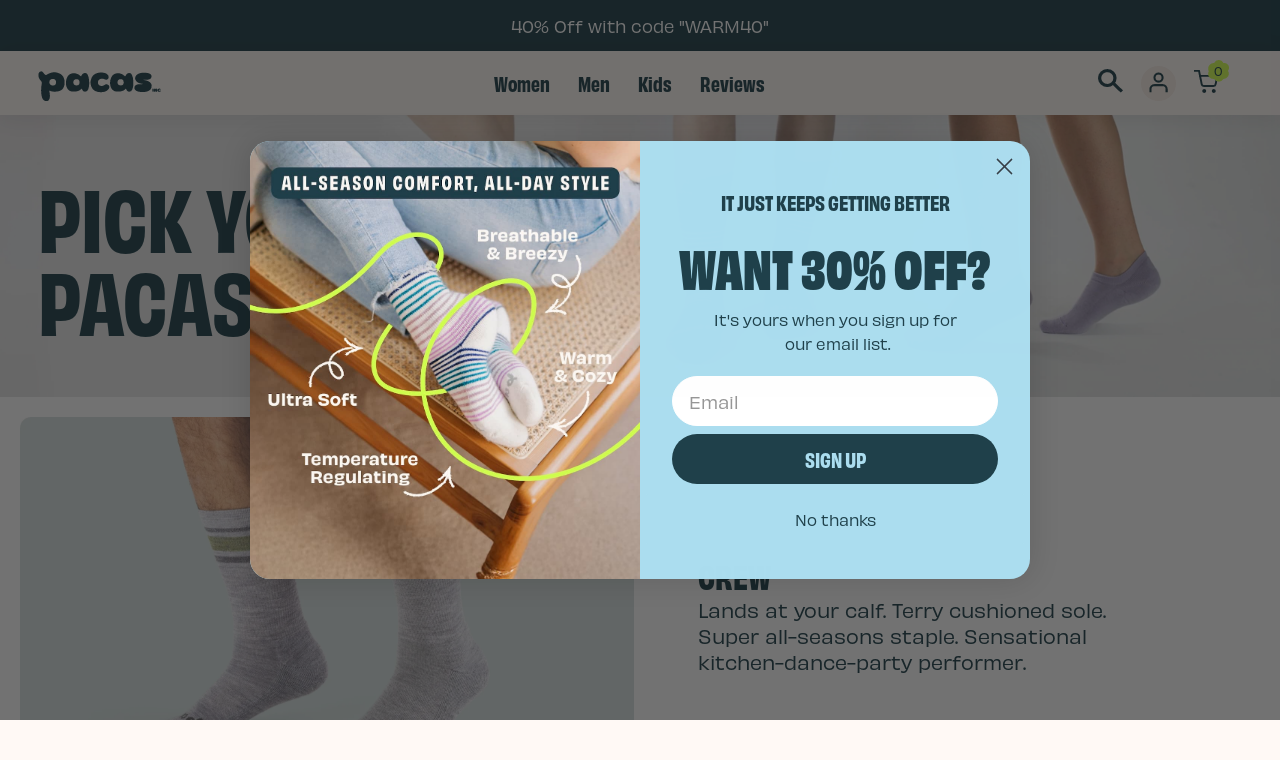

--- FILE ---
content_type: text/html; charset=utf-8
request_url: https://www.pacas.us/pages/find-your-fit
body_size: 54965
content:
<!doctype html>
<html lang="en">
  <head>
<link rel='preconnect dns-prefetch' href='https://api.config-security.com/' crossorigin />
<link rel='preconnect dns-prefetch' href='https://conf.config-security.com/' crossorigin />
<link rel='preconnect dns-prefetch' href='https://whale.camera/' crossorigin />
    <!-- Start VWO Async SmartCode -->
 <link rel="preconnect" href="https://dev.visualwebsiteoptimizer.com" >
<script type='text/javascript' id='vwoCode'>
window._vwo_code=window._vwo_code || (function() {
var account_id=678388,
version = 1.5,
settings_tolerance=2000,
library_tolerance=2500,
use_existing_jquery=false,
is_spa=1,
hide_element='body',
hide_element_style = 'opacity:0 !important;filter:alpha(opacity=0) !important;background:none !important',
/* DO NOT EDIT BELOW THIS LINE */
f=false,w=window,d=document,vwoCodeEl=d.querySelector('#vwoCode'),code={use_existing_jquery:function(){return use_existing_jquery},library_tolerance:function(){return library_tolerance},hide_element_style:function(){return'{'+hide_element_style+'}'},finish:function(){if(!f){f=true;var e=d.getElementById('_vis_opt_path_hides');if(e)e.parentNode.removeChild(e)}},finished:function(){return f},load:function(e){var t=d.createElement('script');t.fetchPriority='high';t.src=e;t.type='text/javascript';t.onerror=function(){_vwo_code.finish()};d.getElementsByTagName('head')[0].appendChild(t)},getVersion:function(){return version},getMatchedCookies:function(e){var t=[];if(document.cookie){t=document.cookie.match(e)||[]}return t},getCombinationCookie:function(){var e=code.getMatchedCookies(/(?:^|;)\s?(_vis_opt_exp_\d+_combi=[^;$]*)/gi);e=e.map(function(e){try{var t=decodeURIComponent(e);if(!/_vis_opt_exp_\d+_combi=(?:\d+,?)+\s*$/.test(t)){return''}return t}catch(e){return''}});var i=[];e.forEach(function(e){var t=e.match(/([\d,]+)/g);t&&i.push(t.join('-'))});return i.join('|')},init:function(){if(d.URL.indexOf('__vwo_disable__')>-1)return;w.settings_timer=setTimeout(function(){_vwo_code.finish()},settings_tolerance);var e=d.currentScript,t=d.createElement('style'),i=e&&!e.async?hide_element?hide_element+'{'+hide_element_style+'}':'':code.lA=1,n=d.getElementsByTagName('head')[0];t.setAttribute('id','_vis_opt_path_hides');vwoCodeEl&&t.setAttribute('nonce',vwoCodeEl.nonce);t.setAttribute('type','text/css');if(t.styleSheet)t.styleSheet.cssText=i;else t.appendChild(d.createTextNode(i));n.appendChild(t);var o=this.getCombinationCookie();this.load('https://dev.visualwebsiteoptimizer.com/j.php?a='+account_id+'&u='+encodeURIComponent(d.URL)+'&f='+ +is_spa+'&vn='+version+(o?'&c='+o:''));return settings_timer}};w._vwo_settings_timer = code.init();return code;}());
</script> 
<!-- End VWO Async SmartCode -->
<script>
/* >> TriplePixel :: start*/
window.TriplePixelData={TripleName:"alpacassocks.myshopify.com",ver:"2.12",plat:"SHOPIFY",isHeadless:false},function(W,H,A,L,E,_,B,N){function O(U,T,P,H,R){void 0===R&&(R=!1),H=new XMLHttpRequest,P?(H.open("POST",U,!0),H.setRequestHeader("Content-Type","text/plain")):H.open("GET",U,!0),H.send(JSON.stringify(P||{})),H.onreadystatechange=function(){4===H.readyState&&200===H.status?(R=H.responseText,U.includes(".txt")?eval(R):P||(N[B]=R)):(299<H.status||H.status<200)&&T&&!R&&(R=!0,O(U,T-1,P))}}if(N=window,!N[H+"sn"]){N[H+"sn"]=1,L=function(){return Date.now().toString(36)+"_"+Math.random().toString(36)};try{A.setItem(H,1+(0|A.getItem(H)||0)),(E=JSON.parse(A.getItem(H+"U")||"[]")).push({u:location.href,r:document.referrer,t:Date.now(),id:L()}),A.setItem(H+"U",JSON.stringify(E))}catch(e){}var i,m,p;A.getItem('"!nC`')||(_=A,A=N,A[H]||(E=A[H]=function(t,e,a){return void 0===a&&(a=[]),"State"==t?E.s:(W=L(),(E._q=E._q||[]).push([W,t,e].concat(a)),W)},E.s="Installed",E._q=[],E.ch=W,B="configSecurityConfModel",N[B]=1,O("https://conf.config-security.com/model",5),i=L(),m=A[atob("c2NyZWVu")],_.setItem("di_pmt_wt",i),p={id:i,action:"profile",avatar:_.getItem("auth-security_rand_salt_"),time:m[atob("d2lkdGg=")]+":"+m[atob("aGVpZ2h0")],host:A.TriplePixelData.TripleName,plat:A.TriplePixelData.plat,url:window.location.href,ref:document.referrer,ver:A.TriplePixelData.ver},O("https://api.config-security.com/event",5,p),O("https://whale.camera/live/dot.txt",5)))}}("","TriplePixel",localStorage);

  // JMB PIXEL TESTING START

  analytics.subscribe('product_added_to_cart', (event) => {
  // Example for accessing event data
  const cartLine = event.data.cartLine;

  const cartLineCost = cartLine.cost.totalAmount.amount;

  const cartLineCostCurrency = cartLine.cost.totalAmount.currencyCode;

  const merchandiseVariantTitle = cartLine.merchandise.title;

  const payload = {
    event_name: event.name,
    event_data: {
      cartLineCost: cartLineCost,
      cartLineCostCurrency: cartLineCostCurrency,
      merchandiseVariantTitle: merchandiseVariantTitle,
    },
  };


  console.log('https://example.com/pixel', {
    method: 'POST',
    body: JSON.stringify(payload),
    keepalive: true,
  });
});


  //JMB END
/* << TriplePixel :: end*/
</script>

    <!-- Google Tag Manager -->
<script>(function(w,d,s,l,i){w[l]=w[l]||[];w[l].push({'gtm.start':
new Date().getTime(),event:'gtm.js'});var f=d.getElementsByTagName(s)[0],
j=d.createElement(s),dl=l!='dataLayer'?'&l='+l:'';j.async=true;j.src=
'https://www.googletagmanager.com/gtm.js?id='+i+dl;f.parentNode.insertBefore(j,f);
})(window,document,'script','dataLayer','GTM-MQBRDVR');</script>
<!-- End Google Tag Manager -->

    <!-- Begin Inspectlet Asynchronous Code -->
<script type="text/javascript">
(function() {
window.__insp = window.__insp || [];
__insp.push(['wid', 1775852512]);
var ldinsp = function(){
if(typeof window.__inspld != "undefined") return; window.__inspld = 1; var insp = document.createElement('script'); insp.type = 'text/javascript'; insp.async = true; insp.id = "inspsync"; insp.src = ('https:' == document.location.protocol ? 'https' : 'http') + '://cdn.inspectlet.com/inspectlet.js?wid=1775852512&r=' + Math.floor(new Date().getTime()/3600000); var x = document.getElementsByTagName('script')[0]; x.parentNode.insertBefore(insp, x); };
setTimeout(ldinsp, 0);
})();
</script>
<!-- End Inspectlet Asynchronous Code -->

<!-- LiveConnectTag for advertisers -->
  <script type="text/javascript" src="//b-code.liadm.com/b-00cl.min.js" async="true" charset="utf-8"></script>
<!-- LiveConnectTag for advertisers -->
    
<!-- bugherd     -->
<script type="text/javascript" src="https://www.bugherd.com/sidebarv2.js?apikey=xjqiuustfvtqjfvyvtwqga" async="true"></script>
<!-- end bugherd -->
    <meta charset="utf-8">
    <meta name="robots" content="index, follow, archive">
    <meta name="viewport" content="width=device-width, initial-scale=1.0, maximum-scale=1.0, minimum-scale=1.0, user-scalable=no">
    <meta name="keywords" content="">
    <title>Pacas™ Inc. | Find Your Fit</title>
    <link rel="canonical" href="https://www.pacas.com/pages/find-your-fit">
    <link rel="icon" type="image/png" href="//www.pacas.us/cdn/shop/files/favicon_200x200.png?v=18391848976852896769">

    <link rel="stylesheet" href="https://use.typekit.net/qib5ybj.css">
    <link href="//www.pacas.us/cdn/shop/t/842/assets/style.css?v=168381678965069055721767821273" rel="stylesheet" type="text/css" media="all" />
		    <link href="//www.pacas.us/cdn/shop/t/842/assets/slick.css?v=145808095732418892121756995583" rel="stylesheet" type="text/css" media="all" />

    <script src="//www.pacas.us/cdn/shop/t/842/assets/jquery.min.js?v=119739558196394152171756995478" ></script>
    <script src="//www.pacas.us/cdn/shop/t/842/assets/custom.jquery.js?v=73468080260390004871756995416" defer></script>

    <script src="//www.pacas.us/cdn/shop/t/842/assets/main.js?v=88253287487486393451756995660" defer></script>
    <script src="//www.pacas.us/cdn/shopifycloud/storefront/assets/themes_support/option_selection-b017cd28.js" defer></script>
    
    <script src="//www.pacas.us/cdn/shop/t/842/assets/modernizr.min.js?v=137617515274177302221756995515" defer></script>
   
    <script src="//www.pacas.us/cdn/shop/t/842/assets/jquery.easing.1.3.min.js?v=72083941918718665901756995477" defer></script>
    <script src="//www.pacas.us/cdn/shop/t/842/assets/iframeResizer.min.js?v=155684427260845771031756995473" ></script> 
    <script async type="text/javascript" src="https://static.klaviyo.com/onsite/js/klaviyo.js?company_id=RFAHFZ"></script>
    <script src="//www.pacas.us/cdn/shop/t/842/assets/jquery.mobile.custom.min.js?v=106064611097064632511756995479" defer></script> 
<script type="text/javascript" src="//cdn.jsdelivr.net/npm/slick-carousel@1.8.1/slick/slick.min.js"></script>
  <script src="https://cdn.jsdelivr.net/npm/swiper@11/swiper-bundle.min.js"></script>
  <link rel="stylesheet" href="https://cdn.jsdelivr.net/npm/swiper@11/swiper-bundle.min.css">

<script src="
https://cdn.jsdelivr.net/npm/jquery.mousewheel@3.1.9/jquery.mousewheel.min.js
"></script>
    <script src="//www.pacas.us/cdn/shop/t/842/assets/lazysizes.min.js?v=84437267337238803571756995492" async=""></script>
    
    <!--    google merchant  -->
    <meta name="google-site-verification" content="IE0ngL9KsbD0-c1Ccrk1NqJD9xWl_JnsukMlGEe6ub4" >
    <!-- <script async>
      jQuery(function($) {
        ajaxCart.init({
          formSelector: 'form[action="/cart/add"]',
          cartContainer: '#CartContainer',
          addToCartSelector: '[type="submit"]',
          cartCountSelector: '.cart span',
          cartCostSelector: '#CartCost',
          moneyFormat: "${{amount}}"
        });
        });

        jQuery(document.body).on('afterCartLoad.ajaxCart', function(evt, cart) {
          timber.RightDrawer.open();
        });
    </script> -->


    <meta name="facebook-domain-verification" content="63nft4wjd3k8gfyx910nbvdmsfc294" >    
    <div id="CartContainer" >
    </div>
    <!-- Start of pacas Zendesk Widget script -->
    
    <script id="ze-snippet" src="https://static.zdassets.com/ekr/snippet.js?key=7d3024e7-7da8-447d-b877-b420117c0ea2" defer></script>
    <!-- End of pacas Zendesk Widget script -->
    


    <!--    microsoft  -->
    <script>(function(w,d,t,r,u){var f,n,i;w[u]=w[u]||[],f=function(){var o={ti:"134611180"};o.q=w[u],w[u]=new UET(o),w[u].push("pageLoad")},n=d.createElement(t),n.src=r,n.async=1,n.onload=n.onreadystatechange=function(){var s=this.readyState;s&&s!=="loaded"&&s!=="complete"||(f(),n.onload=n.onreadystatechange=null)},i=d.getElementsByTagName(t)[0],i.parentNode.insertBefore(n,i)})(window,document,"script","//bat.bing.com/bat.js","uetq");</script>
    <script>
      window.addEventListener("klaviyoForms", function(e) { 
        if (e.detail.type == 'submit') fbq('track', 'Lead');
      });
    </script>
    
    <script type="text/javascript">
      var global_money_format = '${{amount}}';
    </script>




  


    

        
        <script data-campaign>
var veeper_campaign = {
    selector: {
        show_cart: true,
        cart_bubble: '#cart-icon-bubble',
        product:{
            regular:".price__regular .price-item.price-item--regular, .product-block--price .product__price--compare",
            sale: ".price__sale .price-item.price-item--sale, .product-block--price .on-sale, .product-block--price [data-product-price]",
            compare:".price__sale .price-item.price-item--regular, .product-block--price .product__price-savings "
        },
        collection:{
            regular: ".price__regular .price-item.price-item--regular, .grid-product__price .grid-product__price--original",
            sale: ".price__sale .price-item.price-item--sale, .grid-product__price .grid-product__price--sale",
            compare: ".price__sale .price-item.price-item--regular",
        },
        cart: {
            price: ".cart-item .cart-item__details div.product-option, .cart__price [data-cart-item-regular-price-group] [data-cart-item-regular-price]",
            total: ".cart-item .cart-item__totals.small-hide .price.price-end, .cart__final-price [data-cart-item-final-price-group] [data-cart-item-final-price]",
            subtotal:".totals .totals__subtotal-value, .cart-subtotal__price[data-cart-subtotal]"
        },
        drawer:{
            price: ".cart-item .cart-item__details div.product-option, .cart__price [data-cart-item-regular-price-group] [data-cart-item-regular-price]",
            total: ".cart-item .cart-item__totals .price.price--end, .cart__final-price [data-cart-item-final-price-group] [data-cart-item-final-price]",
            subtotal:".totals .totals__subtotal-value, .cart-subtotal__price[data-cart-subtotal]"
        }
    },
    money_format:"${{amount}} USD",
    page_type: "page",
    cart_type: "",
    variant: "",
    product: null ,
    collection: null ,
    campaigns: {}
}
</script>
    <script data-veeper>
            var Veeper = {
                shopify: {pageType: "page" ,shopName: "Pacas, Inc." ,shopDomain: "www.pacas.com" ,permanentShopDomain: "alpacassocks.myshopify.com" ,customerId: null ,productId: null ,currencySymbol: "$" },
                products: [],
                discount_type: 'Paused',
                block: {
                    storefront: 1.0,
                    cart: {gap:8,size:14,show:false,weight:400,label:'Discount on checkout',alignment:'flex-end',text_color:'#000',discount_color:'#e41937'},
                    product: {show:false,padding:8,alignment:'flex-start',background:'#ffffff',border_color:'#ffffff',border_width:1,border_radius:0,margin_top:8,margin_left:0,margin_right:0,margin_bottom:8,text_size:14,text_color:'#000',text_weight:400,discount_size:14,discount_color:'#e41937',discount_weight:400,text_before:'Add to Cart to save'}
                },
                discount: {
                    onCurrentProduct: "enabled",
                    onCurrentVariant: "",
                    variants: {},
                }
            }
       </script>
  

  <!-- BEGIN app block: shopify://apps/triplewhale/blocks/triple_pixel_snippet/483d496b-3f1a-4609-aea7-8eee3b6b7a2a --><link rel='preconnect dns-prefetch' href='https://api.config-security.com/' crossorigin />
<link rel='preconnect dns-prefetch' href='https://conf.config-security.com/' crossorigin />
<script>
/* >> TriplePixel :: start*/
window.TriplePixelData={TripleName:"alpacassocks.myshopify.com",ver:"2.16",plat:"SHOPIFY",isHeadless:false,src:'SHOPIFY_EXT',product:{id:"",name:``,price:"",variant:""},search:"",collection:"",cart:"",template:"page",curr:"USD" || "USD"},function(W,H,A,L,E,_,B,N){function O(U,T,P,H,R){void 0===R&&(R=!1),H=new XMLHttpRequest,P?(H.open("POST",U,!0),H.setRequestHeader("Content-Type","text/plain")):H.open("GET",U,!0),H.send(JSON.stringify(P||{})),H.onreadystatechange=function(){4===H.readyState&&200===H.status?(R=H.responseText,U.includes("/first")?eval(R):P||(N[B]=R)):(299<H.status||H.status<200)&&T&&!R&&(R=!0,O(U,T-1,P))}}if(N=window,!N[H+"sn"]){N[H+"sn"]=1,L=function(){return Date.now().toString(36)+"_"+Math.random().toString(36)};try{A.setItem(H,1+(0|A.getItem(H)||0)),(E=JSON.parse(A.getItem(H+"U")||"[]")).push({u:location.href,r:document.referrer,t:Date.now(),id:L()}),A.setItem(H+"U",JSON.stringify(E))}catch(e){}var i,m,p;A.getItem('"!nC`')||(_=A,A=N,A[H]||(E=A[H]=function(t,e,i){return void 0===i&&(i=[]),"State"==t?E.s:(W=L(),(E._q=E._q||[]).push([W,t,e].concat(i)),W)},E.s="Installed",E._q=[],E.ch=W,B="configSecurityConfModel",N[B]=1,O("https://conf.config-security.com/model",5),i=L(),m=A[atob("c2NyZWVu")],_.setItem("di_pmt_wt",i),p={id:i,action:"profile",avatar:_.getItem("auth-security_rand_salt_"),time:m[atob("d2lkdGg=")]+":"+m[atob("aGVpZ2h0")],host:A.TriplePixelData.TripleName,plat:A.TriplePixelData.plat,url:window.location.href.slice(0,500),ref:document.referrer,ver:A.TriplePixelData.ver},O("https://api.config-security.com/event",5,p),O("https://api.config-security.com/first?host=".concat(p.host,"&plat=").concat(p.plat),5)))}}("","TriplePixel",localStorage);
/* << TriplePixel :: end*/
</script>



<!-- END app block --><!-- BEGIN app block: shopify://apps/vwo/blocks/vwo-smartcode/2ce905b2-3842-4d20-b6b0-8c51fc208426 -->
  
  
  
  
    <!-- Start VWO Async SmartCode -->
    <link rel="preconnect" href="https://dev.visualwebsiteoptimizer.com" />
    <script type='text/javascript' id='vwoCode'>
    window._vwo_code ||
    (function () {
    var w=window,
    d=document;
    if (d.URL.indexOf('__vwo_disable__') > -1 || w._vwo_code) {
    return;
    }
    var account_id=678388,
    version=2.2,
    settings_tolerance=2000,
    hide_element='body',
    background_color='white',
    hide_element_style = 'opacity:0 !important;filter:alpha(opacity=0) !important;background:' + background_color + ' !important;transition:none !important;',
    /* DO NOT EDIT BELOW THIS LINE */
    f=!1,v=d.querySelector('#vwoCode'),cc={};try{var e=JSON.parse(localStorage.getItem('_vwo_'+account_id+'_config'));cc=e&&'object'==typeof e?e:{}}catch(e){}function r(t){try{return decodeURIComponent(t)}catch(e){return t}}var s=function(){var e={combination:[],combinationChoose:[],split:[],exclude:[],uuid:null,consent:null,optOut:null},t=d.cookie||'';if(!t)return e;for(var n,i,o=/(?:^|;s*)(?:(_vis_opt_exp_(d+)_combi=([^;]*))|(_vis_opt_exp_(d+)_combi_choose=([^;]*))|(_vis_opt_exp_(d+)_split=([^:;]*))|(_vis_opt_exp_(d+)_exclude=[^;]*)|(_vis_opt_out=([^;]*))|(_vwo_global_opt_out=[^;]*)|(_vwo_uuid=([^;]*))|(_vwo_consent=([^;]*)))/g;null!==(n=o.exec(t));)try{n[1]?e.combination.push({id:n[2],value:r(n[3])}):n[4]?e.combinationChoose.push({id:n[5],value:r(n[6])}):n[7]?e.split.push({id:n[8],value:r(n[9])}):n[10]?e.exclude.push({id:n[11]}):n[12]?e.optOut=r(n[13]):n[14]?e.optOut=!0:n[15]?e.uuid=r(n[16]):n[17]&&(i=r(n[18]),e.consent=i&&3<=i.length?i.substring(0,3):null)}catch(e){}return e}();function i(){var e=function(){if(w.VWO&&Array.isArray(w.VWO))for(var e=0;e<w.VWO.length;e++){var t=w.VWO[e];if(Array.isArray(t)&&('setVisitorId'===t[0]||'setSessionId'===t[0]))return!0}return!1}(),t='a='+account_id+'&u='+encodeURIComponent(w._vis_opt_url||d.URL)+'&vn='+version+('undefined'!=typeof platform?'&p='+platform:'')+'&st='+w.performance.now();e||((n=function(){var e,t=[],n={},i=w.VWO&&w.VWO.appliedCampaigns||{};for(e in i){var o=i[e]&&i[e].v;o&&(t.push(e+'-'+o+'-1'),n[e]=!0)}if(s&&s.combination)for(var r=0;r<s.combination.length;r++){var a=s.combination[r];n[a.id]||t.push(a.id+'-'+a.value)}return t.join('|')}())&&(t+='&c='+n),(n=function(){var e=[],t={};if(s&&s.combinationChoose)for(var n=0;n<s.combinationChoose.length;n++){var i=s.combinationChoose[n];e.push(i.id+'-'+i.value),t[i.id]=!0}if(s&&s.split)for(var o=0;o<s.split.length;o++)t[(i=s.split[o]).id]||e.push(i.id+'-'+i.value);return e.join('|')}())&&(t+='&cc='+n),(n=function(){var e={},t=[];if(w.VWO&&Array.isArray(w.VWO))for(var n=0;n<w.VWO.length;n++){var i=w.VWO[n];if(Array.isArray(i)&&'setVariation'===i[0]&&i[1]&&Array.isArray(i[1]))for(var o=0;o<i[1].length;o++){var r,a=i[1][o];a&&'object'==typeof a&&(r=a.e,a=a.v,r&&a&&(e[r]=a))}}for(r in e)t.push(r+'-'+e[r]);return t.join('|')}())&&(t+='&sv='+n)),s&&s.optOut&&(t+='&o='+s.optOut);var n=function(){var e=[],t={};if(s&&s.exclude)for(var n=0;n<s.exclude.length;n++){var i=s.exclude[n];t[i.id]||(e.push(i.id),t[i.id]=!0)}return e.join('|')}();return n&&(t+='&e='+n),s&&s.uuid&&(t+='&id='+s.uuid),s&&s.consent&&(t+='&consent='+s.consent),w.name&&-1<w.name.indexOf('_vis_preview')&&(t+='&pM=true'),w.VWO&&w.VWO.ed&&(t+='&ed='+w.VWO.ed),t}code={nonce:v&&v.nonce,library_tolerance:function(){return'undefined'!=typeof library_tolerance?library_tolerance:void 0},settings_tolerance:function(){return cc.sT||settings_tolerance},hide_element_style:function(){return'{'+(cc.hES||hide_element_style)+'}'},hide_element:function(){return performance.getEntriesByName('first-contentful-paint')[0]?'':'string'==typeof cc.hE?cc.hE:hide_element},getVersion:function(){return version},finish:function(e){var t;f||(f=!0,(t=d.getElementById('_vis_opt_path_hides'))&&t.parentNode.removeChild(t),e&&((new Image).src='https://dev.visualwebsiteoptimizer.com/ee.gif?a='+account_id+e))},finished:function(){return f},addScript:function(e){var t=d.createElement('script');t.type='text/javascript',e.src?t.src=e.src:t.text=e.text,v&&t.setAttribute('nonce',v.nonce),d.getElementsByTagName('head')[0].appendChild(t)},load:function(e,t){t=t||{};var n=new XMLHttpRequest;n.open('GET',e,!0),n.withCredentials=!t.dSC,n.responseType=t.responseType||'text',n.onload=function(){if(t.onloadCb)return t.onloadCb(n,e);200===n.status?_vwo_code.addScript({text:n.responseText}):_vwo_code.finish('&e=loading_failure:'+e)},n.onerror=function(){if(t.onerrorCb)return t.onerrorCb(e);_vwo_code.finish('&e=loading_failure:'+e)},n.send()},init:function(){var e,t=this.settings_tolerance();w._vwo_settings_timer=setTimeout(function(){_vwo_code.finish()},t),'body'!==this.hide_element()?(n=d.createElement('style'),e=(t=this.hide_element())?t+this.hide_element_style():'',t=d.getElementsByTagName('head')[0],n.setAttribute('id','_vis_opt_path_hides'),v&&n.setAttribute('nonce',v.nonce),n.setAttribute('type','text/css'),n.styleSheet?n.styleSheet.cssText=e:n.appendChild(d.createTextNode(e)),t.appendChild(n)):(n=d.getElementsByTagName('head')[0],(e=d.createElement('div')).style.cssText='z-index: 2147483647 !important;position: fixed !important;left: 0 !important;top: 0 !important;width: 100% !important;height: 100% !important;background:'+background_color+' !important;',e.setAttribute('id','_vis_opt_path_hides'),e.classList.add('_vis_hide_layer'),n.parentNode.insertBefore(e,n.nextSibling));var n='https://dev.visualwebsiteoptimizer.com/j.php?'+i();-1!==w.location.search.indexOf('_vwo_xhr')?this.addScript({src:n}):this.load(n+'&x=true',{l:1})}};w._vwo_code=code;code.init();})();
    </script>
    <!-- End VWO Async SmartCode -->
  


<!-- END app block --><!-- BEGIN app block: shopify://apps/klaviyo-email-marketing-sms/blocks/klaviyo-onsite-embed/2632fe16-c075-4321-a88b-50b567f42507 -->












  <script async src="https://static.klaviyo.com/onsite/js/RFAHFZ/klaviyo.js?company_id=RFAHFZ"></script>
  <script>!function(){if(!window.klaviyo){window._klOnsite=window._klOnsite||[];try{window.klaviyo=new Proxy({},{get:function(n,i){return"push"===i?function(){var n;(n=window._klOnsite).push.apply(n,arguments)}:function(){for(var n=arguments.length,o=new Array(n),w=0;w<n;w++)o[w]=arguments[w];var t="function"==typeof o[o.length-1]?o.pop():void 0,e=new Promise((function(n){window._klOnsite.push([i].concat(o,[function(i){t&&t(i),n(i)}]))}));return e}}})}catch(n){window.klaviyo=window.klaviyo||[],window.klaviyo.push=function(){var n;(n=window._klOnsite).push.apply(n,arguments)}}}}();</script>

  




  <script>
    window.klaviyoReviewsProductDesignMode = false
  </script>







<!-- END app block --><script src="https://cdn.shopify.com/extensions/19689677-6488-4a31-adf3-fcf4359c5fd9/forms-2295/assets/shopify-forms-loader.js" type="text/javascript" defer="defer"></script>
<meta property="og:image" content="https://cdn.shopify.com/s/files/1/0117/0597/4884/files/Logo-update-final-Charcoal_f239e71c-3cef-45a9-957c-8c4297884b4b.png?height=628&pad_color=ffffff&v=1684524548&width=1200" />
<meta property="og:image:secure_url" content="https://cdn.shopify.com/s/files/1/0117/0597/4884/files/Logo-update-final-Charcoal_f239e71c-3cef-45a9-957c-8c4297884b4b.png?height=628&pad_color=ffffff&v=1684524548&width=1200" />
<meta property="og:image:width" content="1200" />
<meta property="og:image:height" content="628" />
<link href="https://monorail-edge.shopifysvc.com" rel="dns-prefetch">
<script>(function(){if ("sendBeacon" in navigator && "performance" in window) {try {var session_token_from_headers = performance.getEntriesByType('navigation')[0].serverTiming.find(x => x.name == '_s').description;} catch {var session_token_from_headers = undefined;}var session_cookie_matches = document.cookie.match(/_shopify_s=([^;]*)/);var session_token_from_cookie = session_cookie_matches && session_cookie_matches.length === 2 ? session_cookie_matches[1] : "";var session_token = session_token_from_headers || session_token_from_cookie || "";function handle_abandonment_event(e) {var entries = performance.getEntries().filter(function(entry) {return /monorail-edge.shopifysvc.com/.test(entry.name);});if (!window.abandonment_tracked && entries.length === 0) {window.abandonment_tracked = true;var currentMs = Date.now();var navigation_start = performance.timing.navigationStart;var payload = {shop_id: 11705974884,url: window.location.href,navigation_start,duration: currentMs - navigation_start,session_token,page_type: "page"};window.navigator.sendBeacon("https://monorail-edge.shopifysvc.com/v1/produce", JSON.stringify({schema_id: "online_store_buyer_site_abandonment/1.1",payload: payload,metadata: {event_created_at_ms: currentMs,event_sent_at_ms: currentMs}}));}}window.addEventListener('pagehide', handle_abandonment_event);}}());</script>
<script id="web-pixels-manager-setup">(function e(e,d,r,n,o){if(void 0===o&&(o={}),!Boolean(null===(a=null===(i=window.Shopify)||void 0===i?void 0:i.analytics)||void 0===a?void 0:a.replayQueue)){var i,a;window.Shopify=window.Shopify||{};var t=window.Shopify;t.analytics=t.analytics||{};var s=t.analytics;s.replayQueue=[],s.publish=function(e,d,r){return s.replayQueue.push([e,d,r]),!0};try{self.performance.mark("wpm:start")}catch(e){}var l=function(){var e={modern:/Edge?\/(1{2}[4-9]|1[2-9]\d|[2-9]\d{2}|\d{4,})\.\d+(\.\d+|)|Firefox\/(1{2}[4-9]|1[2-9]\d|[2-9]\d{2}|\d{4,})\.\d+(\.\d+|)|Chrom(ium|e)\/(9{2}|\d{3,})\.\d+(\.\d+|)|(Maci|X1{2}).+ Version\/(15\.\d+|(1[6-9]|[2-9]\d|\d{3,})\.\d+)([,.]\d+|)( \(\w+\)|)( Mobile\/\w+|) Safari\/|Chrome.+OPR\/(9{2}|\d{3,})\.\d+\.\d+|(CPU[ +]OS|iPhone[ +]OS|CPU[ +]iPhone|CPU IPhone OS|CPU iPad OS)[ +]+(15[._]\d+|(1[6-9]|[2-9]\d|\d{3,})[._]\d+)([._]\d+|)|Android:?[ /-](13[3-9]|1[4-9]\d|[2-9]\d{2}|\d{4,})(\.\d+|)(\.\d+|)|Android.+Firefox\/(13[5-9]|1[4-9]\d|[2-9]\d{2}|\d{4,})\.\d+(\.\d+|)|Android.+Chrom(ium|e)\/(13[3-9]|1[4-9]\d|[2-9]\d{2}|\d{4,})\.\d+(\.\d+|)|SamsungBrowser\/([2-9]\d|\d{3,})\.\d+/,legacy:/Edge?\/(1[6-9]|[2-9]\d|\d{3,})\.\d+(\.\d+|)|Firefox\/(5[4-9]|[6-9]\d|\d{3,})\.\d+(\.\d+|)|Chrom(ium|e)\/(5[1-9]|[6-9]\d|\d{3,})\.\d+(\.\d+|)([\d.]+$|.*Safari\/(?![\d.]+ Edge\/[\d.]+$))|(Maci|X1{2}).+ Version\/(10\.\d+|(1[1-9]|[2-9]\d|\d{3,})\.\d+)([,.]\d+|)( \(\w+\)|)( Mobile\/\w+|) Safari\/|Chrome.+OPR\/(3[89]|[4-9]\d|\d{3,})\.\d+\.\d+|(CPU[ +]OS|iPhone[ +]OS|CPU[ +]iPhone|CPU IPhone OS|CPU iPad OS)[ +]+(10[._]\d+|(1[1-9]|[2-9]\d|\d{3,})[._]\d+)([._]\d+|)|Android:?[ /-](13[3-9]|1[4-9]\d|[2-9]\d{2}|\d{4,})(\.\d+|)(\.\d+|)|Mobile Safari.+OPR\/([89]\d|\d{3,})\.\d+\.\d+|Android.+Firefox\/(13[5-9]|1[4-9]\d|[2-9]\d{2}|\d{4,})\.\d+(\.\d+|)|Android.+Chrom(ium|e)\/(13[3-9]|1[4-9]\d|[2-9]\d{2}|\d{4,})\.\d+(\.\d+|)|Android.+(UC? ?Browser|UCWEB|U3)[ /]?(15\.([5-9]|\d{2,})|(1[6-9]|[2-9]\d|\d{3,})\.\d+)\.\d+|SamsungBrowser\/(5\.\d+|([6-9]|\d{2,})\.\d+)|Android.+MQ{2}Browser\/(14(\.(9|\d{2,})|)|(1[5-9]|[2-9]\d|\d{3,})(\.\d+|))(\.\d+|)|K[Aa][Ii]OS\/(3\.\d+|([4-9]|\d{2,})\.\d+)(\.\d+|)/},d=e.modern,r=e.legacy,n=navigator.userAgent;return n.match(d)?"modern":n.match(r)?"legacy":"unknown"}(),u="modern"===l?"modern":"legacy",c=(null!=n?n:{modern:"",legacy:""})[u],f=function(e){return[e.baseUrl,"/wpm","/b",e.hashVersion,"modern"===e.buildTarget?"m":"l",".js"].join("")}({baseUrl:d,hashVersion:r,buildTarget:u}),m=function(e){var d=e.version,r=e.bundleTarget,n=e.surface,o=e.pageUrl,i=e.monorailEndpoint;return{emit:function(e){var a=e.status,t=e.errorMsg,s=(new Date).getTime(),l=JSON.stringify({metadata:{event_sent_at_ms:s},events:[{schema_id:"web_pixels_manager_load/3.1",payload:{version:d,bundle_target:r,page_url:o,status:a,surface:n,error_msg:t},metadata:{event_created_at_ms:s}}]});if(!i)return console&&console.warn&&console.warn("[Web Pixels Manager] No Monorail endpoint provided, skipping logging."),!1;try{return self.navigator.sendBeacon.bind(self.navigator)(i,l)}catch(e){}var u=new XMLHttpRequest;try{return u.open("POST",i,!0),u.setRequestHeader("Content-Type","text/plain"),u.send(l),!0}catch(e){return console&&console.warn&&console.warn("[Web Pixels Manager] Got an unhandled error while logging to Monorail."),!1}}}}({version:r,bundleTarget:l,surface:e.surface,pageUrl:self.location.href,monorailEndpoint:e.monorailEndpoint});try{o.browserTarget=l,function(e){var d=e.src,r=e.async,n=void 0===r||r,o=e.onload,i=e.onerror,a=e.sri,t=e.scriptDataAttributes,s=void 0===t?{}:t,l=document.createElement("script"),u=document.querySelector("head"),c=document.querySelector("body");if(l.async=n,l.src=d,a&&(l.integrity=a,l.crossOrigin="anonymous"),s)for(var f in s)if(Object.prototype.hasOwnProperty.call(s,f))try{l.dataset[f]=s[f]}catch(e){}if(o&&l.addEventListener("load",o),i&&l.addEventListener("error",i),u)u.appendChild(l);else{if(!c)throw new Error("Did not find a head or body element to append the script");c.appendChild(l)}}({src:f,async:!0,onload:function(){if(!function(){var e,d;return Boolean(null===(d=null===(e=window.Shopify)||void 0===e?void 0:e.analytics)||void 0===d?void 0:d.initialized)}()){var d=window.webPixelsManager.init(e)||void 0;if(d){var r=window.Shopify.analytics;r.replayQueue.forEach((function(e){var r=e[0],n=e[1],o=e[2];d.publishCustomEvent(r,n,o)})),r.replayQueue=[],r.publish=d.publishCustomEvent,r.visitor=d.visitor,r.initialized=!0}}},onerror:function(){return m.emit({status:"failed",errorMsg:"".concat(f," has failed to load")})},sri:function(e){var d=/^sha384-[A-Za-z0-9+/=]+$/;return"string"==typeof e&&d.test(e)}(c)?c:"",scriptDataAttributes:o}),m.emit({status:"loading"})}catch(e){m.emit({status:"failed",errorMsg:(null==e?void 0:e.message)||"Unknown error"})}}})({shopId: 11705974884,storefrontBaseUrl: "https://www.pacas.com",extensionsBaseUrl: "https://extensions.shopifycdn.com/cdn/shopifycloud/web-pixels-manager",monorailEndpoint: "https://monorail-edge.shopifysvc.com/unstable/produce_batch",surface: "storefront-renderer",enabledBetaFlags: ["2dca8a86"],webPixelsConfigList: [{"id":"1488355698","configuration":"{\"accountID\":\"RFAHFZ\",\"webPixelConfig\":\"eyJlbmFibGVBZGRlZFRvQ2FydEV2ZW50cyI6IHRydWV9\"}","eventPayloadVersion":"v1","runtimeContext":"STRICT","scriptVersion":"524f6c1ee37bacdca7657a665bdca589","type":"APP","apiClientId":123074,"privacyPurposes":["ANALYTICS","MARKETING"],"dataSharingAdjustments":{"protectedCustomerApprovalScopes":["read_customer_address","read_customer_email","read_customer_name","read_customer_personal_data","read_customer_phone"]}},{"id":"1481212274","configuration":"{\"vibePixelId\":\"bl2HJO\"}","eventPayloadVersion":"v1","runtimeContext":"STRICT","scriptVersion":"72859894ec8aa8d5e0246c40aaed9466","type":"APP","apiClientId":132266098689,"privacyPurposes":["ANALYTICS","MARKETING"],"dataSharingAdjustments":{"protectedCustomerApprovalScopes":[]}},{"id":"1392050546","configuration":"{\"backendUrl\":\"https:\\\/\\\/api.fomo.com\",\"shopifyDomain\":\"alpacassocks.myshopify.com\",\"clientId\":\"b7IAtzYdeqjkryqowXIt8g\"}","eventPayloadVersion":"v1","runtimeContext":"STRICT","scriptVersion":"7d6b3c47d11904234b4b4387460e7d33","type":"APP","apiClientId":155003,"privacyPurposes":["ANALYTICS","MARKETING","SALE_OF_DATA"],"dataSharingAdjustments":{"protectedCustomerApprovalScopes":["read_customer_address","read_customer_email","read_customer_name","read_customer_personal_data"]}},{"id":"820085106","configuration":"{\"vwoAccountId\":\"678388\",\"eventConfiguration\":\"{\\\"ece\\\":0,\\\"pv\\\":1,\\\"prv\\\":1,\\\"patc\\\":1,\\\"prfc\\\":1,\\\"cv\\\":1,\\\"cs\\\":1,\\\"cc\\\":1}\",\"dataUri\":\"dev.visualwebsiteoptimizer.com\",\"customCodeConfig\":\"{\\\"customCodeEnabled\\\":false,\\\"customCode\\\":\\\"vwo.addShopifyMiddleware((payload) =\\u003e {    let newPayload = payload;    return newPayload;});\\\"}\"}","eventPayloadVersion":"v1","runtimeContext":"STRICT","scriptVersion":"a3ce375f25adae759937eab8e1348fdc","type":"APP","apiClientId":68559962113,"privacyPurposes":["ANALYTICS","MARKETING","SALE_OF_DATA"],"dataSharingAdjustments":{"protectedCustomerApprovalScopes":[]}},{"id":"432177252","configuration":"{\"shopId\":\"alpacassocks.myshopify.com\"}","eventPayloadVersion":"v1","runtimeContext":"STRICT","scriptVersion":"674c31de9c131805829c42a983792da6","type":"APP","apiClientId":2753413,"privacyPurposes":["ANALYTICS","MARKETING","SALE_OF_DATA"],"dataSharingAdjustments":{"protectedCustomerApprovalScopes":["read_customer_address","read_customer_email","read_customer_name","read_customer_personal_data","read_customer_phone"]}},{"id":"401277028","configuration":"{\"config\":\"{\\\"pixel_id\\\":\\\"G-74B4672QR8\\\",\\\"target_country\\\":\\\"US\\\",\\\"gtag_events\\\":[{\\\"type\\\":\\\"begin_checkout\\\",\\\"action_label\\\":\\\"G-74B4672QR8\\\"},{\\\"type\\\":\\\"search\\\",\\\"action_label\\\":\\\"G-74B4672QR8\\\"},{\\\"type\\\":\\\"view_item\\\",\\\"action_label\\\":[\\\"G-74B4672QR8\\\",\\\"MC-65G1J8GX8Q\\\"]},{\\\"type\\\":\\\"purchase\\\",\\\"action_label\\\":[\\\"G-74B4672QR8\\\",\\\"MC-65G1J8GX8Q\\\"]},{\\\"type\\\":\\\"page_view\\\",\\\"action_label\\\":[\\\"G-74B4672QR8\\\",\\\"MC-65G1J8GX8Q\\\"]},{\\\"type\\\":\\\"add_payment_info\\\",\\\"action_label\\\":\\\"G-74B4672QR8\\\"},{\\\"type\\\":\\\"add_to_cart\\\",\\\"action_label\\\":\\\"G-74B4672QR8\\\"}],\\\"enable_monitoring_mode\\\":false}\"}","eventPayloadVersion":"v1","runtimeContext":"OPEN","scriptVersion":"b2a88bafab3e21179ed38636efcd8a93","type":"APP","apiClientId":1780363,"privacyPurposes":[],"dataSharingAdjustments":{"protectedCustomerApprovalScopes":["read_customer_address","read_customer_email","read_customer_name","read_customer_personal_data","read_customer_phone"]}},{"id":"397181028","configuration":"{\"pixelCode\":\"C8OGIP4N9V2O5JRDS9JG\"}","eventPayloadVersion":"v1","runtimeContext":"STRICT","scriptVersion":"22e92c2ad45662f435e4801458fb78cc","type":"APP","apiClientId":4383523,"privacyPurposes":["ANALYTICS","MARKETING","SALE_OF_DATA"],"dataSharingAdjustments":{"protectedCustomerApprovalScopes":["read_customer_address","read_customer_email","read_customer_name","read_customer_personal_data","read_customer_phone"]}},{"id":"63602788","configuration":"{\"tagID\":\"2612703125731\"}","eventPayloadVersion":"v1","runtimeContext":"STRICT","scriptVersion":"18031546ee651571ed29edbe71a3550b","type":"APP","apiClientId":3009811,"privacyPurposes":["ANALYTICS","MARKETING","SALE_OF_DATA"],"dataSharingAdjustments":{"protectedCustomerApprovalScopes":["read_customer_address","read_customer_email","read_customer_name","read_customer_personal_data","read_customer_phone"]}},{"id":"27164772","eventPayloadVersion":"1","runtimeContext":"LAX","scriptVersion":"1","type":"CUSTOM","privacyPurposes":["ANALYTICS","MARKETING","SALE_OF_DATA"],"name":"Retention"},{"id":"51314788","eventPayloadVersion":"1","runtimeContext":"LAX","scriptVersion":"6","type":"CUSTOM","privacyPurposes":["ANALYTICS","SALE_OF_DATA"],"name":"JMB TEST"},{"id":"136053106","eventPayloadVersion":"1","runtimeContext":"LAX","scriptVersion":"1","type":"CUSTOM","privacyPurposes":["ANALYTICS","MARKETING","SALE_OF_DATA"],"name":"Axon Shopify Pixel"},{"id":"166625650","eventPayloadVersion":"1","runtimeContext":"LAX","scriptVersion":"1","type":"CUSTOM","privacyPurposes":[],"name":"Upstack: CA Install Request"},{"id":"shopify-app-pixel","configuration":"{}","eventPayloadVersion":"v1","runtimeContext":"STRICT","scriptVersion":"0450","apiClientId":"shopify-pixel","type":"APP","privacyPurposes":["ANALYTICS","MARKETING"]},{"id":"shopify-custom-pixel","eventPayloadVersion":"v1","runtimeContext":"LAX","scriptVersion":"0450","apiClientId":"shopify-pixel","type":"CUSTOM","privacyPurposes":["ANALYTICS","MARKETING"]}],isMerchantRequest: false,initData: {"shop":{"name":"Pacas, Inc.","paymentSettings":{"currencyCode":"USD"},"myshopifyDomain":"alpacassocks.myshopify.com","countryCode":"US","storefrontUrl":"https:\/\/www.pacas.com"},"customer":null,"cart":null,"checkout":null,"productVariants":[],"purchasingCompany":null},},"https://www.pacas.us/cdn","fcfee988w5aeb613cpc8e4bc33m6693e112",{"modern":"","legacy":""},{"shopId":"11705974884","storefrontBaseUrl":"https:\/\/www.pacas.com","extensionBaseUrl":"https:\/\/extensions.shopifycdn.com\/cdn\/shopifycloud\/web-pixels-manager","surface":"storefront-renderer","enabledBetaFlags":"[\"2dca8a86\"]","isMerchantRequest":"false","hashVersion":"fcfee988w5aeb613cpc8e4bc33m6693e112","publish":"custom","events":"[[\"page_viewed\",{}]]"});</script><script>
  window.ShopifyAnalytics = window.ShopifyAnalytics || {};
  window.ShopifyAnalytics.meta = window.ShopifyAnalytics.meta || {};
  window.ShopifyAnalytics.meta.currency = 'USD';
  var meta = {"page":{"pageType":"page","resourceType":"page","resourceId":90793312356,"requestId":"f91648fe-1e5a-40e5-8b58-ea2ddfa12cae-1769061243"}};
  for (var attr in meta) {
    window.ShopifyAnalytics.meta[attr] = meta[attr];
  }
</script>
<script class="analytics">
  (function () {
    var customDocumentWrite = function(content) {
      var jquery = null;

      if (window.jQuery) {
        jquery = window.jQuery;
      } else if (window.Checkout && window.Checkout.$) {
        jquery = window.Checkout.$;
      }

      if (jquery) {
        jquery('body').append(content);
      }
    };

    var hasLoggedConversion = function(token) {
      if (token) {
        return document.cookie.indexOf('loggedConversion=' + token) !== -1;
      }
      return false;
    }

    var setCookieIfConversion = function(token) {
      if (token) {
        var twoMonthsFromNow = new Date(Date.now());
        twoMonthsFromNow.setMonth(twoMonthsFromNow.getMonth() + 2);

        document.cookie = 'loggedConversion=' + token + '; expires=' + twoMonthsFromNow;
      }
    }

    var trekkie = window.ShopifyAnalytics.lib = window.trekkie = window.trekkie || [];
    if (trekkie.integrations) {
      return;
    }
    trekkie.methods = [
      'identify',
      'page',
      'ready',
      'track',
      'trackForm',
      'trackLink'
    ];
    trekkie.factory = function(method) {
      return function() {
        var args = Array.prototype.slice.call(arguments);
        args.unshift(method);
        trekkie.push(args);
        return trekkie;
      };
    };
    for (var i = 0; i < trekkie.methods.length; i++) {
      var key = trekkie.methods[i];
      trekkie[key] = trekkie.factory(key);
    }
    trekkie.load = function(config) {
      trekkie.config = config || {};
      trekkie.config.initialDocumentCookie = document.cookie;
      var first = document.getElementsByTagName('script')[0];
      var script = document.createElement('script');
      script.type = 'text/javascript';
      script.onerror = function(e) {
        var scriptFallback = document.createElement('script');
        scriptFallback.type = 'text/javascript';
        scriptFallback.onerror = function(error) {
                var Monorail = {
      produce: function produce(monorailDomain, schemaId, payload) {
        var currentMs = new Date().getTime();
        var event = {
          schema_id: schemaId,
          payload: payload,
          metadata: {
            event_created_at_ms: currentMs,
            event_sent_at_ms: currentMs
          }
        };
        return Monorail.sendRequest("https://" + monorailDomain + "/v1/produce", JSON.stringify(event));
      },
      sendRequest: function sendRequest(endpointUrl, payload) {
        // Try the sendBeacon API
        if (window && window.navigator && typeof window.navigator.sendBeacon === 'function' && typeof window.Blob === 'function' && !Monorail.isIos12()) {
          var blobData = new window.Blob([payload], {
            type: 'text/plain'
          });

          if (window.navigator.sendBeacon(endpointUrl, blobData)) {
            return true;
          } // sendBeacon was not successful

        } // XHR beacon

        var xhr = new XMLHttpRequest();

        try {
          xhr.open('POST', endpointUrl);
          xhr.setRequestHeader('Content-Type', 'text/plain');
          xhr.send(payload);
        } catch (e) {
          console.log(e);
        }

        return false;
      },
      isIos12: function isIos12() {
        return window.navigator.userAgent.lastIndexOf('iPhone; CPU iPhone OS 12_') !== -1 || window.navigator.userAgent.lastIndexOf('iPad; CPU OS 12_') !== -1;
      }
    };
    Monorail.produce('monorail-edge.shopifysvc.com',
      'trekkie_storefront_load_errors/1.1',
      {shop_id: 11705974884,
      theme_id: 183523082610,
      app_name: "storefront",
      context_url: window.location.href,
      source_url: "//www.pacas.us/cdn/s/trekkie.storefront.1bbfab421998800ff09850b62e84b8915387986d.min.js"});

        };
        scriptFallback.async = true;
        scriptFallback.src = '//www.pacas.us/cdn/s/trekkie.storefront.1bbfab421998800ff09850b62e84b8915387986d.min.js';
        first.parentNode.insertBefore(scriptFallback, first);
      };
      script.async = true;
      script.src = '//www.pacas.us/cdn/s/trekkie.storefront.1bbfab421998800ff09850b62e84b8915387986d.min.js';
      first.parentNode.insertBefore(script, first);
    };
    trekkie.load(
      {"Trekkie":{"appName":"storefront","development":false,"defaultAttributes":{"shopId":11705974884,"isMerchantRequest":null,"themeId":183523082610,"themeCityHash":"6913647006643586660","contentLanguage":"en","currency":"USD"},"isServerSideCookieWritingEnabled":true,"monorailRegion":"shop_domain","enabledBetaFlags":["65f19447"]},"Session Attribution":{},"S2S":{"facebookCapiEnabled":false,"source":"trekkie-storefront-renderer","apiClientId":580111}}
    );

    var loaded = false;
    trekkie.ready(function() {
      if (loaded) return;
      loaded = true;

      window.ShopifyAnalytics.lib = window.trekkie;

      var originalDocumentWrite = document.write;
      document.write = customDocumentWrite;
      try { window.ShopifyAnalytics.merchantGoogleAnalytics.call(this); } catch(error) {};
      document.write = originalDocumentWrite;

      window.ShopifyAnalytics.lib.page(null,{"pageType":"page","resourceType":"page","resourceId":90793312356,"requestId":"f91648fe-1e5a-40e5-8b58-ea2ddfa12cae-1769061243","shopifyEmitted":true});

      var match = window.location.pathname.match(/checkouts\/(.+)\/(thank_you|post_purchase)/)
      var token = match? match[1]: undefined;
      if (!hasLoggedConversion(token)) {
        setCookieIfConversion(token);
        
      }
    });


        var eventsListenerScript = document.createElement('script');
        eventsListenerScript.async = true;
        eventsListenerScript.src = "//www.pacas.us/cdn/shopifycloud/storefront/assets/shop_events_listener-3da45d37.js";
        document.getElementsByTagName('head')[0].appendChild(eventsListenerScript);

})();</script>
  <script>
  if (!window.ga || (window.ga && typeof window.ga !== 'function')) {
    window.ga = function ga() {
      (window.ga.q = window.ga.q || []).push(arguments);
      if (window.Shopify && window.Shopify.analytics && typeof window.Shopify.analytics.publish === 'function') {
        window.Shopify.analytics.publish("ga_stub_called", {}, {sendTo: "google_osp_migration"});
      }
      console.error("Shopify's Google Analytics stub called with:", Array.from(arguments), "\nSee https://help.shopify.com/manual/promoting-marketing/pixels/pixel-migration#google for more information.");
    };
    if (window.Shopify && window.Shopify.analytics && typeof window.Shopify.analytics.publish === 'function') {
      window.Shopify.analytics.publish("ga_stub_initialized", {}, {sendTo: "google_osp_migration"});
    }
  }
</script>
<script
  defer
  src="https://www.pacas.us/cdn/shopifycloud/perf-kit/shopify-perf-kit-3.0.4.min.js"
  data-application="storefront-renderer"
  data-shop-id="11705974884"
  data-render-region="gcp-us-central1"
  data-page-type="page"
  data-theme-instance-id="183523082610"
  data-theme-name=""
  data-theme-version=""
  data-monorail-region="shop_domain"
  data-resource-timing-sampling-rate="10"
  data-shs="true"
  data-shs-beacon="true"
  data-shs-export-with-fetch="true"
  data-shs-logs-sample-rate="1"
  data-shs-beacon-endpoint="https://www.pacas.us/api/collect"
></script>
</head>
  <body>
<!-- Google Tag Manager (noscript) -->
<noscript><iframe src="https://www.googletagmanager.com/ns.html?id=GTM-MQBRDVR"
height="0" width="0" style="display:none;visibility:hidden"></iframe></noscript>
<!-- End Google Tag Manager (noscript) -->
    <script>window.performance && window.performance.mark && window.performance.mark('shopify.content_for_header.start');</script><meta name="google-site-verification" content="by3zMZgnMTW0aaAA__DOdCebgH86Qgo8tEJMRvqy97U">
<meta name="google-site-verification" content="IE0ngL9KsbD0-c1Ccrk1NqJD9xWl_JnsukMlGEe6ub4">
<meta name="facebook-domain-verification" content="efro002kdrw7k6ts62zx75f6x7o024">
<meta id="shopify-digital-wallet" name="shopify-digital-wallet" content="/11705974884/digital_wallets/dialog">
<meta name="shopify-checkout-api-token" content="0b1f4265f85ec4308bd4b9ef2a1b0123">
<meta id="in-context-paypal-metadata" data-shop-id="11705974884" data-venmo-supported="true" data-environment="production" data-locale="en_US" data-paypal-v4="true" data-currency="USD">
<script async="async" src="/checkouts/internal/preloads.js?locale=en-US"></script>
<link rel="preconnect" href="https://shop.app" crossorigin="anonymous">
<script async="async" src="https://shop.app/checkouts/internal/preloads.js?locale=en-US&shop_id=11705974884" crossorigin="anonymous"></script>
<script id="apple-pay-shop-capabilities" type="application/json">{"shopId":11705974884,"countryCode":"US","currencyCode":"USD","merchantCapabilities":["supports3DS"],"merchantId":"gid:\/\/shopify\/Shop\/11705974884","merchantName":"Pacas, Inc.","requiredBillingContactFields":["postalAddress","email"],"requiredShippingContactFields":["postalAddress","email"],"shippingType":"shipping","supportedNetworks":["visa","masterCard","amex","discover","elo","jcb"],"total":{"type":"pending","label":"Pacas, Inc.","amount":"1.00"},"shopifyPaymentsEnabled":true,"supportsSubscriptions":true}</script>
<script id="shopify-features" type="application/json">{"accessToken":"0b1f4265f85ec4308bd4b9ef2a1b0123","betas":["rich-media-storefront-analytics"],"domain":"www.pacas.us","predictiveSearch":true,"shopId":11705974884,"locale":"en"}</script>
<script>var Shopify = Shopify || {};
Shopify.shop = "alpacassocks.myshopify.com";
Shopify.locale = "en";
Shopify.currency = {"active":"USD","rate":"1.0"};
Shopify.country = "US";
Shopify.theme = {"name":"Pacas - No clearance","id":183523082610,"schema_name":null,"schema_version":null,"theme_store_id":null,"role":"main"};
Shopify.theme.handle = "null";
Shopify.theme.style = {"id":null,"handle":null};
Shopify.cdnHost = "www.pacas.us/cdn";
Shopify.routes = Shopify.routes || {};
Shopify.routes.root = "/";</script>
<script type="module">!function(o){(o.Shopify=o.Shopify||{}).modules=!0}(window);</script>
<script>!function(o){function n(){var o=[];function n(){o.push(Array.prototype.slice.apply(arguments))}return n.q=o,n}var t=o.Shopify=o.Shopify||{};t.loadFeatures=n(),t.autoloadFeatures=n()}(window);</script>
<script>
  window.ShopifyPay = window.ShopifyPay || {};
  window.ShopifyPay.apiHost = "shop.app\/pay";
  window.ShopifyPay.redirectState = null;
</script>
<script id="shop-js-analytics" type="application/json">{"pageType":"page"}</script>
<script defer="defer" async type="module" src="//www.pacas.us/cdn/shopifycloud/shop-js/modules/v2/client.init-shop-cart-sync_BT-GjEfc.en.esm.js"></script>
<script defer="defer" async type="module" src="//www.pacas.us/cdn/shopifycloud/shop-js/modules/v2/chunk.common_D58fp_Oc.esm.js"></script>
<script defer="defer" async type="module" src="//www.pacas.us/cdn/shopifycloud/shop-js/modules/v2/chunk.modal_xMitdFEc.esm.js"></script>
<script type="module">
  await import("//www.pacas.us/cdn/shopifycloud/shop-js/modules/v2/client.init-shop-cart-sync_BT-GjEfc.en.esm.js");
await import("//www.pacas.us/cdn/shopifycloud/shop-js/modules/v2/chunk.common_D58fp_Oc.esm.js");
await import("//www.pacas.us/cdn/shopifycloud/shop-js/modules/v2/chunk.modal_xMitdFEc.esm.js");

  window.Shopify.SignInWithShop?.initShopCartSync?.({"fedCMEnabled":true,"windoidEnabled":true});

</script>
<script>
  window.Shopify = window.Shopify || {};
  if (!window.Shopify.featureAssets) window.Shopify.featureAssets = {};
  window.Shopify.featureAssets['shop-js'] = {"shop-cart-sync":["modules/v2/client.shop-cart-sync_DZOKe7Ll.en.esm.js","modules/v2/chunk.common_D58fp_Oc.esm.js","modules/v2/chunk.modal_xMitdFEc.esm.js"],"init-fed-cm":["modules/v2/client.init-fed-cm_B6oLuCjv.en.esm.js","modules/v2/chunk.common_D58fp_Oc.esm.js","modules/v2/chunk.modal_xMitdFEc.esm.js"],"shop-cash-offers":["modules/v2/client.shop-cash-offers_D2sdYoxE.en.esm.js","modules/v2/chunk.common_D58fp_Oc.esm.js","modules/v2/chunk.modal_xMitdFEc.esm.js"],"shop-login-button":["modules/v2/client.shop-login-button_QeVjl5Y3.en.esm.js","modules/v2/chunk.common_D58fp_Oc.esm.js","modules/v2/chunk.modal_xMitdFEc.esm.js"],"pay-button":["modules/v2/client.pay-button_DXTOsIq6.en.esm.js","modules/v2/chunk.common_D58fp_Oc.esm.js","modules/v2/chunk.modal_xMitdFEc.esm.js"],"shop-button":["modules/v2/client.shop-button_DQZHx9pm.en.esm.js","modules/v2/chunk.common_D58fp_Oc.esm.js","modules/v2/chunk.modal_xMitdFEc.esm.js"],"avatar":["modules/v2/client.avatar_BTnouDA3.en.esm.js"],"init-windoid":["modules/v2/client.init-windoid_CR1B-cfM.en.esm.js","modules/v2/chunk.common_D58fp_Oc.esm.js","modules/v2/chunk.modal_xMitdFEc.esm.js"],"init-shop-for-new-customer-accounts":["modules/v2/client.init-shop-for-new-customer-accounts_C_vY_xzh.en.esm.js","modules/v2/client.shop-login-button_QeVjl5Y3.en.esm.js","modules/v2/chunk.common_D58fp_Oc.esm.js","modules/v2/chunk.modal_xMitdFEc.esm.js"],"init-shop-email-lookup-coordinator":["modules/v2/client.init-shop-email-lookup-coordinator_BI7n9ZSv.en.esm.js","modules/v2/chunk.common_D58fp_Oc.esm.js","modules/v2/chunk.modal_xMitdFEc.esm.js"],"init-shop-cart-sync":["modules/v2/client.init-shop-cart-sync_BT-GjEfc.en.esm.js","modules/v2/chunk.common_D58fp_Oc.esm.js","modules/v2/chunk.modal_xMitdFEc.esm.js"],"shop-toast-manager":["modules/v2/client.shop-toast-manager_DiYdP3xc.en.esm.js","modules/v2/chunk.common_D58fp_Oc.esm.js","modules/v2/chunk.modal_xMitdFEc.esm.js"],"init-customer-accounts":["modules/v2/client.init-customer-accounts_D9ZNqS-Q.en.esm.js","modules/v2/client.shop-login-button_QeVjl5Y3.en.esm.js","modules/v2/chunk.common_D58fp_Oc.esm.js","modules/v2/chunk.modal_xMitdFEc.esm.js"],"init-customer-accounts-sign-up":["modules/v2/client.init-customer-accounts-sign-up_iGw4briv.en.esm.js","modules/v2/client.shop-login-button_QeVjl5Y3.en.esm.js","modules/v2/chunk.common_D58fp_Oc.esm.js","modules/v2/chunk.modal_xMitdFEc.esm.js"],"shop-follow-button":["modules/v2/client.shop-follow-button_CqMgW2wH.en.esm.js","modules/v2/chunk.common_D58fp_Oc.esm.js","modules/v2/chunk.modal_xMitdFEc.esm.js"],"checkout-modal":["modules/v2/client.checkout-modal_xHeaAweL.en.esm.js","modules/v2/chunk.common_D58fp_Oc.esm.js","modules/v2/chunk.modal_xMitdFEc.esm.js"],"shop-login":["modules/v2/client.shop-login_D91U-Q7h.en.esm.js","modules/v2/chunk.common_D58fp_Oc.esm.js","modules/v2/chunk.modal_xMitdFEc.esm.js"],"lead-capture":["modules/v2/client.lead-capture_BJmE1dJe.en.esm.js","modules/v2/chunk.common_D58fp_Oc.esm.js","modules/v2/chunk.modal_xMitdFEc.esm.js"],"payment-terms":["modules/v2/client.payment-terms_Ci9AEqFq.en.esm.js","modules/v2/chunk.common_D58fp_Oc.esm.js","modules/v2/chunk.modal_xMitdFEc.esm.js"]};
</script>
<script>(function() {
  var isLoaded = false;
  function asyncLoad() {
    if (isLoaded) return;
    isLoaded = true;
    var urls = ["https:\/\/unpkg.com\/@happyreturns\/happyreturns-script-tag?shop=alpacassocks.myshopify.com","https:\/\/sbzstag.cirkleinc.com\/?shop=alpacassocks.myshopify.com","\/\/cdn.shopify.com\/proxy\/3de977527622efcec847f9519c8342c82be26432fc5c97972e55e1feb6caa6f0\/s3-us-west-2.amazonaws.com\/jsstore\/a\/Y2QH91Z\/reids.js?shop=alpacassocks.myshopify.com\u0026sp-cache-control=cHVibGljLCBtYXgtYWdlPTkwMA","\/\/cdn.shopify.com\/proxy\/ae27ae566af9eb22faefad8fd6e9e57ad27e706634e4090ad2c05be43850e1cb\/app.retention.com\/shopify\/shopify_app_add_to_cart_script.js?shop=alpacassocks.myshopify.com\u0026sp-cache-control=cHVibGljLCBtYXgtYWdlPTkwMA","https:\/\/load.fomo.com\/api\/v1\/b7IAtzYdeqjkryqowXIt8g\/load.js?shop=alpacassocks.myshopify.com","https:\/\/cdn.rebuyengine.com\/onsite\/js\/rebuy.js?shop=alpacassocks.myshopify.com","https:\/\/cdn.rebuyengine.com\/onsite\/js\/rebuy.js?shop=alpacassocks.myshopify.com","https:\/\/cdn.rebuyengine.com\/onsite\/js\/rebuy.js?shop=alpacassocks.myshopify.com","https:\/\/cdn.rebuyengine.com\/onsite\/js\/rebuy.js?shop=alpacassocks.myshopify.com"];
    for (var i = 0; i < urls.length; i++) {
      var s = document.createElement('script');
      s.type = 'text/javascript';
      s.async = true;
      s.src = urls[i];
      var x = document.getElementsByTagName('script')[0];
      x.parentNode.insertBefore(s, x);
    }
  };
  if(window.attachEvent) {
    window.attachEvent('onload', asyncLoad);
  } else {
    window.addEventListener('load', asyncLoad, false);
  }
})();</script>
<script id="__st">var __st={"a":11705974884,"offset":-21600,"reqid":"f91648fe-1e5a-40e5-8b58-ea2ddfa12cae-1769061243","pageurl":"www.pacas.us\/pages\/find-your-fit","s":"pages-90793312356","u":"bb6fba4bf735","p":"page","rtyp":"page","rid":90793312356};</script>
<script>window.ShopifyPaypalV4VisibilityTracking = true;</script>
<script id="captcha-bootstrap">!function(){'use strict';const t='contact',e='account',n='new_comment',o=[[t,t],['blogs',n],['comments',n],[t,'customer']],c=[[e,'customer_login'],[e,'guest_login'],[e,'recover_customer_password'],[e,'create_customer']],r=t=>t.map((([t,e])=>`form[action*='/${t}']:not([data-nocaptcha='true']) input[name='form_type'][value='${e}']`)).join(','),a=t=>()=>t?[...document.querySelectorAll(t)].map((t=>t.form)):[];function s(){const t=[...o],e=r(t);return a(e)}const i='password',u='form_key',d=['recaptcha-v3-token','g-recaptcha-response','h-captcha-response',i],f=()=>{try{return window.sessionStorage}catch{return}},m='__shopify_v',_=t=>t.elements[u];function p(t,e,n=!1){try{const o=window.sessionStorage,c=JSON.parse(o.getItem(e)),{data:r}=function(t){const{data:e,action:n}=t;return t[m]||n?{data:e,action:n}:{data:t,action:n}}(c);for(const[e,n]of Object.entries(r))t.elements[e]&&(t.elements[e].value=n);n&&o.removeItem(e)}catch(o){console.error('form repopulation failed',{error:o})}}const l='form_type',E='cptcha';function T(t){t.dataset[E]=!0}const w=window,h=w.document,L='Shopify',v='ce_forms',y='captcha';let A=!1;((t,e)=>{const n=(g='f06e6c50-85a8-45c8-87d0-21a2b65856fe',I='https://cdn.shopify.com/shopifycloud/storefront-forms-hcaptcha/ce_storefront_forms_captcha_hcaptcha.v1.5.2.iife.js',D={infoText:'Protected by hCaptcha',privacyText:'Privacy',termsText:'Terms'},(t,e,n)=>{const o=w[L][v],c=o.bindForm;if(c)return c(t,g,e,D).then(n);var r;o.q.push([[t,g,e,D],n]),r=I,A||(h.body.append(Object.assign(h.createElement('script'),{id:'captcha-provider',async:!0,src:r})),A=!0)});var g,I,D;w[L]=w[L]||{},w[L][v]=w[L][v]||{},w[L][v].q=[],w[L][y]=w[L][y]||{},w[L][y].protect=function(t,e){n(t,void 0,e),T(t)},Object.freeze(w[L][y]),function(t,e,n,w,h,L){const[v,y,A,g]=function(t,e,n){const i=e?o:[],u=t?c:[],d=[...i,...u],f=r(d),m=r(i),_=r(d.filter((([t,e])=>n.includes(e))));return[a(f),a(m),a(_),s()]}(w,h,L),I=t=>{const e=t.target;return e instanceof HTMLFormElement?e:e&&e.form},D=t=>v().includes(t);t.addEventListener('submit',(t=>{const e=I(t);if(!e)return;const n=D(e)&&!e.dataset.hcaptchaBound&&!e.dataset.recaptchaBound,o=_(e),c=g().includes(e)&&(!o||!o.value);(n||c)&&t.preventDefault(),c&&!n&&(function(t){try{if(!f())return;!function(t){const e=f();if(!e)return;const n=_(t);if(!n)return;const o=n.value;o&&e.removeItem(o)}(t);const e=Array.from(Array(32),(()=>Math.random().toString(36)[2])).join('');!function(t,e){_(t)||t.append(Object.assign(document.createElement('input'),{type:'hidden',name:u})),t.elements[u].value=e}(t,e),function(t,e){const n=f();if(!n)return;const o=[...t.querySelectorAll(`input[type='${i}']`)].map((({name:t})=>t)),c=[...d,...o],r={};for(const[a,s]of new FormData(t).entries())c.includes(a)||(r[a]=s);n.setItem(e,JSON.stringify({[m]:1,action:t.action,data:r}))}(t,e)}catch(e){console.error('failed to persist form',e)}}(e),e.submit())}));const S=(t,e)=>{t&&!t.dataset[E]&&(n(t,e.some((e=>e===t))),T(t))};for(const o of['focusin','change'])t.addEventListener(o,(t=>{const e=I(t);D(e)&&S(e,y())}));const B=e.get('form_key'),M=e.get(l),P=B&&M;t.addEventListener('DOMContentLoaded',(()=>{const t=y();if(P)for(const e of t)e.elements[l].value===M&&p(e,B);[...new Set([...A(),...v().filter((t=>'true'===t.dataset.shopifyCaptcha))])].forEach((e=>S(e,t)))}))}(h,new URLSearchParams(w.location.search),n,t,e,['guest_login'])})(!0,!0)}();</script>
<script integrity="sha256-4kQ18oKyAcykRKYeNunJcIwy7WH5gtpwJnB7kiuLZ1E=" data-source-attribution="shopify.loadfeatures" defer="defer" src="//www.pacas.us/cdn/shopifycloud/storefront/assets/storefront/load_feature-a0a9edcb.js" crossorigin="anonymous"></script>
<script crossorigin="anonymous" defer="defer" src="//www.pacas.us/cdn/shopifycloud/storefront/assets/shopify_pay/storefront-65b4c6d7.js?v=20250812"></script>
<script data-source-attribution="shopify.dynamic_checkout.dynamic.init">var Shopify=Shopify||{};Shopify.PaymentButton=Shopify.PaymentButton||{isStorefrontPortableWallets:!0,init:function(){window.Shopify.PaymentButton.init=function(){};var t=document.createElement("script");t.src="https://www.pacas.us/cdn/shopifycloud/portable-wallets/latest/portable-wallets.en.js",t.type="module",document.head.appendChild(t)}};
</script>
<script data-source-attribution="shopify.dynamic_checkout.buyer_consent">
  function portableWalletsHideBuyerConsent(e){var t=document.getElementById("shopify-buyer-consent"),n=document.getElementById("shopify-subscription-policy-button");t&&n&&(t.classList.add("hidden"),t.setAttribute("aria-hidden","true"),n.removeEventListener("click",e))}function portableWalletsShowBuyerConsent(e){var t=document.getElementById("shopify-buyer-consent"),n=document.getElementById("shopify-subscription-policy-button");t&&n&&(t.classList.remove("hidden"),t.removeAttribute("aria-hidden"),n.addEventListener("click",e))}window.Shopify?.PaymentButton&&(window.Shopify.PaymentButton.hideBuyerConsent=portableWalletsHideBuyerConsent,window.Shopify.PaymentButton.showBuyerConsent=portableWalletsShowBuyerConsent);
</script>
<script data-source-attribution="shopify.dynamic_checkout.cart.bootstrap">document.addEventListener("DOMContentLoaded",(function(){function t(){return document.querySelector("shopify-accelerated-checkout-cart, shopify-accelerated-checkout")}if(t())Shopify.PaymentButton.init();else{new MutationObserver((function(e,n){t()&&(Shopify.PaymentButton.init(),n.disconnect())})).observe(document.body,{childList:!0,subtree:!0})}}));
</script>
<link id="shopify-accelerated-checkout-styles" rel="stylesheet" media="screen" href="https://www.pacas.us/cdn/shopifycloud/portable-wallets/latest/accelerated-checkout-backwards-compat.css" crossorigin="anonymous">
<style id="shopify-accelerated-checkout-cart">
        #shopify-buyer-consent {
  margin-top: 1em;
  display: inline-block;
  width: 100%;
}

#shopify-buyer-consent.hidden {
  display: none;
}

#shopify-subscription-policy-button {
  background: none;
  border: none;
  padding: 0;
  text-decoration: underline;
  font-size: inherit;
  cursor: pointer;
}

#shopify-subscription-policy-button::before {
  box-shadow: none;
}

      </style>

<script>window.performance && window.performance.mark && window.performance.mark('shopify.content_for_header.end');</script>
    
    <div id="shopify-section-announcement" class="shopify-section">
 <div class="fw announcement-bar background-dark-teal fdc banner-link-tag promo-pop-up-ab static">
  <a href="/collections/all-socks" class="banner-link-tag promo-pop-up-ab static">
     <p class="tac announcement-text nm banner-link-tag free-ship text-light-green " >40% Off with code "WARM40"</p> 
    

    
    <!-- <p class="tac announcement-text nm banner-link-tag free-ship clickable text-light-green " >FREE 3-Pack when you spend $80 — use code FREE3PACK 🧦</b></p>
     -->
    
    
    <!-- <p class="tac announcement-text-sub nm banner-link-tag text-light-green clickable subscript " ><sup>*</sup>when you spend $100 or more on other items</p> -->
  </a>
</div>

 <!-- <div class="fw announcement-bar background-dark-teal fdc banner-link-tag promo-pop-up-ab pop-up clickable announcement-pop-up-trigger">
   <p class="tac announcement-text nm banner-link-tag text-light-green clickable" >Buy More, Save More Sales Event!</p>
   <p class="tac nm banner-link-tag text-light-green clickable tdu ttu subscript " >Learn more</p>
</div> -->

<!-- POP UP -->



<!-- NIFT -->
<!-- <script>
  $(document).ready(function() {
    let url = window.location.href
    if (url.indexOf('nift') != -1){
      $('.announcement-text').text('FREE DOMESTIC SHIPPING ON ORDERS $85+')
    } 
  })
</script> -->

<style>

  @media only screen and (min-width: 800px) {
    /* banner creative ab test */
    .nav-drop { margin-top: 9vw !important}
    .announcement-bar { 
      /* background-image: url("https://cdn.shopify.com/s/files/1/0117/0597/4884/files/Banner-LimeStockings-D.png?v=1733759052") ; */
      background-size: cover;
      height: 4vw !important;
    }
    #dnav { top: 4vw !important; height: 5vw !important; }
    .upper-pad { padding-top: 9vw !important }
    .announcement-text { font-size: 1.2vw !important}
    .announcement-text-sub { font-size: 1vw }
    /* end banner creative ab test */
    
    .promo-pop-up > div > h1 { line-height: 1 }
    /* .code-container { width: 85% } */
    .promo-pop-up { flex-direction: row }
    .promo-pop-up-exit { 
      width: 1.5vw;
      top: 1.5vw;
      right: 1.5vw
    }
  }
  @media only screen and (max-width: 799px) {
    /* banner creative ab test */
    .announcement-bar { 
      /* background-image: url("https://cdn.shopify.com/s/files/1/0117/0597/4884/files/Banner-LimeStockings-M.png?v=1733759052") ; */
      background-size: cover;
      height: 10vw !important;
    }
    #dnav { top: 10vw !important; height: 12vw !important; }
    .upper-pad { padding-top: 21vw !important }
    .announcement-text { font-size: 2.5vw !important}
    .announcement-text-sub { font-size: 2vw }
    /* end banner creative ab test */
    
    #promo-pop-up-container h4 { font-size: 20pt; padding-bottom: 0 }
    .promo-pop-up > div > h1 { font-size: 50pt; line-height: 1 }
    .promo-pop-up-exit { 
      width: 4vw;
      top: 15px;
      right: 15px;
    }
  }
  @media only screen and (min-width: 801px) and (max-width: 900px) {
    #predictive-search-results { top: 10.9vw !important }
    #dnav { height: 7vw !important }
  }
</style>
<!-- END POP UP -->

<style>
  .announcement-bar { 
    position: fixed; 
    display: flex; 
    top: 0 !important;
    align-items: center; 
    height: 40px; 
    justify-content: center; 
    z-index: 999;
    background-size: cover;
    flex-direction: column;
    line-height: 1;
  }
  @media only screen and (min-width: 800px) {
    .upper-pad {
      padding-top: 109px;
    }
  }
  @media only screen and (max-width: 799px) {
    .upper-pad {
      padding-top: 90px ;
    }
  }
  #desktop-drop {
    position: fixed;
    top: 145px;
    z-index: 9999;
  }
  @media only screen and (min-width: 800px) {
    .announcement-text { font-size: 12pt; }
    .exclude-msg, .learn-more { font-size: 8pt }
  }
  @media only screen and (min-width: 501px) and (max-width: 799px) {
    .announcement-text { font-size: 2.8vw }
    .exclude-msg, .learn-more { font-size: 1.5vw }
  }
  @media only screen and (max-width: 500px) {
    .announcement-text { font-size: 3vw; margin-top: -3.5px; }
    .exclude-msg, .learn-more { font-size: 2.5vw }
  }
  .announcement-text { line-height: 1.3 }
</style>

<script>
  setInterval(function() {
    $('.announcement-text').toggleClass('text-light-green').toggleClass('text-white')
  }, 1000)
</script></div>
    

    
      
      <div id="shopify-section-header" class="shopify-section">
<section id="header">

<!-- DESKTOP NAV -->
        
<nav class="fw fixed-nav flex-container-no jcsb background-light-natural desktop-nav-b" id="dnav" aria-label="Primary navigation" >
  <a href="/?sh=d" class=""><img src="https://cdn.shopify.com/s/files/1/0117/0597/4884/files/Pacas-Logo-Dark-Teal.svg?v=1724352019" class="logo" alt="Pacas Inc Logo" id="pacas-logo" /></a>
  <ul class="nav-links flex-container-no do">
    <li><h4 class="ib  drop-link clickabl main-nav-link underline-hover" tabindex="0" aria-expanded="false"><a href="/collections/womens">Women</a></h4></li>
    <li><h4 class="ib  drop-link clickable main-nav-link underline-hover" tabindex="0" aria-expanded="false"><a href="/collections/mens">Men</a></h4></li>
    <li><h4 class="ib  drop-link clickable main-nav-link underline-hover" tabindex="0" aria-expanded="false"><a href="/collections/kids">Kids</a></h4></li>
    <!-- <li><h4 class="ib  drop-link clickable main-nav-link underline-hover" tabindex="0" aria-expanded="false"><a href="/pages/gift-guide">Gift Guide</a></h4></li> -->
    <!-- <li><h4 class="ib  drop-link clickable main-nav-link underline-hover" tabindex="0" aria-expanded="false"><a href="/collections/sweaters">Sweaters</a></h4></li> -->
    <!-- <li><h4 class="ib  drop-link clickable main-nav-link underline-hover" tabindex="0" aria-expanded="false"><a href="/collections/accessories">Accessories</a></h4></li> -->
    <!-- <li><h4 class="ib  drop-link clickable main-nav-link underline-hover" tabindex="0" aria-expanded="false"><a href="/collections/slippers">Slippers</a></h4></li> -->
    
      <!-- <li tabindex="0" ><a href="/collections/bundles"><h4 class="ib  clickable bundles nav-link-tag underline-hover" style="white-space: nowrap">Bundles</h4></a></li>
    <!-- <li tabindex="0" ><a href="/collections/new-arrivals"><h4 class="ib  clickable new-arrivals nav-link-tag underline-hover" style="white-space: nowrap">New Arrivals</h4></a></li> -->
    <!-- <li tabindex="0" ><a href="/collections/best-sellers"><h4 class="ib  clickable best-sellers nav-link-tag underline-hover" style="white-space: nowrap">Best Sellers</h4></a></li> -->
    <li tabindex="0" ><a href="/pages/reviews"><h4 class="ib  clickable reviews-link nav-link-tag" >Reviews</h4></a></li>

    <!-- <li tabindex="0" ><a href="/collections/sale"><h4 class="ib  clickable sale nav-link-tag sale-link" style="white-space: nowrap;">Sale</h4></a></li> -->
  </ul>
    <!-- search -->
    <form id="search-form" class="search" action="/search" style="display: none;" tabindex="0" class="">
      <input type="text" placeholder="Search" name="q" value=""  style="padding: 10px; border: 1px solid transparent" id="search-input" tabindex="0" class="background-natural" />
      <input type="hidden" name="type" value="product">
      <input type="submit" value="→" id="search-submit" style="font-size: 22pt; text-transform: uppercase; border: none; color: #1F404A;" class="button-round background-light-green"/>
    </form>
  
<div class="flex-container-no jcc ">
  <div id="user-nav-links" class="user-nav-links" > 
    <!-- search icons -->
    <div class="ib vam search-wrapper search-trigger-animation" id="" aria-label="search" style="" > 
      <img src="https://cdn.shopify.com/s/files/1/0117/0597/4884/files/Nav-Search.svg?v=1724351940" alt="Search Icon" class="search-icon-img clickable" > 
      <img src="//www.pacas.us/cdn/shop/files/cart-close-dark-teal_150x150.png?v=8163165749841908575" alt="Search Close" class="clickable search-close-icon" style="display: none" >
    </div>   
    <!-- account -->
    <a href="/account/login">
      <img data-src="https://cdn.shopify.com/s/files/1/0117/0597/4884/files/Nav-Profile.svg?v=1724351940" loading="lazy" id="account-pal" class="cart-icon lazyload" style="vertical-align: middle;" alt="account"/>
    </a>
      <!-- cart -->
    <a href="/cart" style="z-index: 999; position: relative" class="cart nav-cart-icon-tag"><img src="https://cdn.shopify.com/s/files/1/0117/0597/4884/files/Cart-Men.svg?v=1737561725"class="cart-icon nav-cart-icon-tag" loading="lazy" style="vertical-align: middle;" alt="Cart"/><span id="cart-header-qty" class="nav-cart-icon-tag" >0</span></a>
  </div>

  <!-- mobile hamburger -->
  <div id="mobile-hamburger" class="mo" onClick="ga('send', 'event', 'Navigation', 'Header', 'mobile-hamburger');">
    <div class="hamburger-line"></div>
    <div class="hamburger-line"></div>
    <div class="hamburger-line"></div>
  </div>
</div>
</nav> 
  
<!-- PREDICTIVE SEARCH -->
  <section id="predictive-search-results" class="background-light-natural double-accent-padding" style="display: none">
    <section class="predictive-search-wrapper jcc">
      <div class=" search-result">
        <a class="product-url" href="" >
          <div class="">
            <img data-src="" src="" alt="" class="lazyload product-image background-natural"/> 
          </div> 
          <h3 class="product-title nmb tac"></h3>
        </a>
        <p class="nm subscript price tac"> <span class="strikethrough"></span></p>
      </div> 
      <div class=" search-result">
        <a class="product-url" href="" >
          <div class="">
            <img data-src="//www.pacas.us/cdn/shopifycloud/storefront/assets/no-image-2048-a2addb12_500x500.gif" alt="" class="lazyload product-image background-natural"/> 
          </div> 
          <h3 class="product-title nmb tac"></h3>
        </a>
        <p class="nm subscript price tac"> <span class="strikethrough"></span></p>
      </div> 
      <div class=" search-result">
        <a class="product-url" href="" >
          <div class="">
            <img data-src="//www.pacas.us/cdn/shopifycloud/storefront/assets/no-image-2048-a2addb12_500x500.gif" alt="" class="lazyload product-image background-natural"/> 
          </div> 
          <h3 class="product-title nmb tac"></h3>
        </a>
        <p class="nm subscript price tac"> <span class="strikethrough"></span></p>
      </div> 
      <div class=" search-result do">
        <a class="product-url" href="" >
          <div class="">
            <img data-src="//www.pacas.us/cdn/shopifycloud/storefront/assets/no-image-2048-a2addb12_500x500.gif" alt="" class="lazyload product-image background-natural"/> 
          </div> 
          <h3 class="product-title nmb tac"></h3>
        </a>
        <p class="nm subscript price tac"> <span class="strikethrough"></span></p>
      </div> 
      <div class=" search-result do">
        <a class="product-url" href="" >
          <div class="">
            <img data-src="//www.pacas.us/cdn/shopifycloud/storefront/assets/no-image-2048-a2addb12_500x500.gif" alt="" class="lazyload product-image background-natural"/> 
          </div> 
          <h3 class="product-title nmb tac"></h3>
        </a>
        <p class="nm subscript price tac"> <span class="strikethrough"></span></p>
      </div> 
      <div class=" search-result do">
        <a class="product-url" href="" >
          <div class=" ">
            <img data-src="//www.pacas.us/cdn/shopifycloud/storefront/assets/no-image-2048-a2addb12_500x500.gif" alt="" class="lazyload product-image background-natural"/> 
          </div> 
          <h3 class="product-title nmb tac"></h3>
        </a>
        <p class="nm subscript price tac"> <span class="strikethrough"></span></p>
      </div>       
    </section>
    <div class="background-dark-teal button-round search-form-submit clickable"><h4 class="ttu nm text-blue tac">Show all results (<span class="num-results text-blue"></span>)</h4></div>
  </section>

  <script>
    $('.search-form-submit').click(function() {
      document.getElementById('search-form').submit()
    })
  </script>

  <script>
    $('#search-input').on('keyup', function() {
      fetch(window.Shopify.routes.root + `search/suggest.json?q=${$(this).val()}&resources[type]=product&resources[options][unavailable_products]=hide&resources[options][fields]=title,product_type,variants.title`)
      .then((response) => response.json())
      .then((suggestions) => {
        const productSuggestions = suggestions.resources.results.products;

        let numSearchResults = null
        if ($(window).width() > 799) {
          numSearchResults = 6
        } else {
          numSearchResults = 3
        }

        let iterations = null
        if (productSuggestions.length < numSearchResults) {
          iterations = productSuggestions.length
        } else {
          iterations =numSearchResults
        }
        
        $('#predictive-search-results').show()

        for (let i = 0; i < iterations; i++) {
          let product = productSuggestions[i]
          if (product.available) {
            let searchResultsElements = $('.predictive-search-wrapper').children('.search-result')
            let currentElement = searchResultsElements[i]
            $(currentElement).children('.product-url').attr('href', product.url)
            $(currentElement).children('.product-url').children().children('.product-image').attr('src', product.featured_image.url)
            $(currentElement).children('.product-url').children('.product-title').text(product.title)
            $(currentElement).children('.price').text(`$${product.price}`)
            $(currentElement).children('.price').children('.strikethrough').text(`$${product.compare_at_price}`)
            $('.num-results').text(productSuggestions.length)
          }
        }
      }
       )
    })

  </script>
<!-- END PREDICTIVE SEARCH -->
 

<!-- WOMENS & MENS DESKTOP -->
 <div id='women-men-drop-down' class="fw background-light-natural accent-padding flex-container-no aifs do nav-drop" style="display: none" >
  <ul style="padding-right: 10px">
    <li><h4 class="ttu mb nl" style="font-size: 1.7vw; padding-top: 0; font-weight: 800;">Featured</h4></li>
    <!-- <li><a href="/pages/gift-guide" class="m-gift-guide"><p class="nl ul nav-link m-gift-guide">Gift Guide</p></a></li> -->
    <li><a href="/collections/best-sellers" class="m-best-sellers"><p class="nl ul nav-link m-best-sellers">Best Sellers</p></a></li>
    <li><a href="/collections/new-arrivals" class="m-new-arrivals"><p class="nl ul nav-link m-new-arrivals">New Arrivals</p></a></li>
    <li><a href="/products/pacas-gift-card?variant=44124904161380" class="m-gift-cards"><p class="nl ul nav-link m-gift-cards">Gift Cards</p></a></li>
    <li><a href="/pages/find-your-fit" class="m-find-your-fit" ><p class="nl ul nav-link m-find-your-fit">Pick Your Pacas</p></a></li>
    <li><a href="/collections/bundles" class="m-bundles"><p class="nl ul nav-link m-bundles">Bundles</p></a></li>
    <li><a href="/pages/our-story" class="m-our-story"><p class="nl ul nav-link m-our-story" style="margin-top: 20px">Our Story</p></a></li>
    <li><a href="/pages/alpaca-facts" class="m-learn-about-alpacas"><p class="nl ul nav-link m-learn-about-alpacas" style="white-space: nowrap">Learn About Alpacas</p></a></li>
    <li><a href="/pages/store-locator" class="store-locator"><p class="nl ul nav-link" style="white-space: nowrap">Find a Store</p></a></li>
    <li><p class="nlb ul nav-link welcome-modal-trigger clickable">Email Sign-Up</p></li>
    <div style="margin-top: 9vw">
      <a href="https://www.facebook.com/pacasocks/" target="_blank" style="margin-right: 10px" class="nav-link-tag m-facebook"><img class="social-icon m-facebook" src="https://cdn.shopify.com/s/files/1/0117/0597/4884/files/Facebook-Social-Icon.svg?v=1724351941" loading="lazy" alt="Facebook Icon"></a>
      <a href="https://www.instagram.com/pacasocks/" target="_blank" class="nav-link-tag m-instagram"><img class="social-icon m-instagram" src="https://cdn.shopify.com/s/files/1/0117/0597/4884/files/Insta-Social-Icon.svg?v=1724351940" loading="lazy" alt="Instagram Icon"></a>
    </div>
  </ul>
  <div class="flex-container-no aifs border-left-dark-teal wfa">
     <ul class="category-column">
             <li><a href="/collections/mens-socks" class="m-all-socks m-link"><h4 class="ttu mb nl background-blue button-round">Socks</h4></a></li>
      <li><a href="/collections/womens-socks" class="w-all-socks w-link"><h4 class="ttu mb nl background-blue button-round">Socks</h4></a></li>
      <li><h4 class="nm nl">By Height</h4></li>
<!-- WOMENS & MENS LINKS -->
      
        
      
        
      
        
      
        
      
        
      
        
      
        
      
        
      
        
      
        
      
        
      
        
      
        
      
        
      
        
      
        
      
        
      
        
      
        
      
        
      
        
      
        
      
        
      
        
      
        
      
        
      
        
      
        
      
        
      
        
      
        
      
        
      
        
      
        
      
        
      
        
      
        
      
        
      
        
      
        
      
        
      
        
      
        
      
        
      
        
      
        
      
        
      
        
      
        
      
        
      
        
      
        
      
        
      
        
      
        
      
        
      
        
      
        
      
        
          
            
              
              <li><a href="/collections/mens-compression" class="m-compression m-link"><p class="nlb nav-link mw-style m-compression">Compression</p></a></li>
              
         
        
      
        
      
        
      
        
      
        
      
        
      
        
      
        
      
        
      
        
      
        
      
        
      
        
      
        
      
        
      
        
      
        
      
        
      
        
      
        
      
        
      
        
      
        
      
        
      
        
      
        
      
        
      
        
      
        
      
        
      
        
      
        
      
        
      
        
      
        
      
        
      
        
      
        
      
        
      
        
      
        
      
        
      
        
      
        
      
        
      
        
      
        
      
        
      
        
      
        
      
        
      
        
      
        
      
        
      
        
      
        
      
        
      
        
      
        
      
        
      
        
      
        
      
        
      
        
      
        
      
        
      
        
      
        
      
        
      
        
      
        
      
        
      
        
      
        
      
        
      
        
      
        
          
            
              
              <li><a href="/collections/womens-compression" class="w-compression w-link"><p class="nlb nav-link mw-style w-compression">Compression</p></a></li>
              
         
        
      
        
      
        
      
        
      
        
      
        
      
        
      
        
      
        
      
        
      
        
      
        
      
        
      
        
      
        
      
        
      
        
      
        
      
        
      
        
      
        
      
        
      
        
      
        
      
        
      
        
      
        
      
        
      
        
      
        
      
        
      
        
      
        
      
        
      
        
      
        
      
        
      
        
      
        
      
      
        
      
        
      
        
      
        
      
        
      
        
      
        
      
        
      
        
      
        
      
        
      
        
      
        
      
        
      
        
      
        
      
        
      
        
      
        
      
        
      
        
      
        
      
        
      
        
      
        
      
        
      
        
      
        
      
        
      
        
      
        
      
        
      
        
      
        
      
        
      
        
      
        
      
        
      
        
      
        
      
        
      
        
      
        
      
        
      
        
      
        
      
        
      
        
      
        
      
        
      
        
      
        
      
        
      
        
      
        
      
        
      
        
      
        
      
        
      
        
          
            
              
              <li><a href="/collections/mens-crew" class="m-crew m-link"><p class="nl nav-link mw-style m-crew">Crew</p></a></li>
              
        
      
        
      
        
      
        
      
        
      
        
      
        
      
        
      
        
      
        
      
        
      
        
      
        
      
        
      
        
      
        
      
        
      
        
      
        
      
        
      
        
      
        
      
        
      
        
      
        
      
        
      
        
      
        
      
        
      
        
      
        
      
        
      
        
      
        
      
        
      
        
      
        
      
        
      
        
      
        
      
        
      
        
      
        
      
        
      
        
      
        
      
        
      
        
      
        
      
        
      
        
      
        
      
        
      
        
      
        
      
        
      
        
      
        
      
        
      
        
      
        
      
        
      
        
      
        
      
        
      
        
      
        
      
        
      
        
      
        
      
        
      
        
      
        
      
        
      
        
      
        
      
        
          
            
              
              <li><a href="/collections/womens-crew" class="w-crew w-link"><p class="nl nav-link mw-style w-crew">Crew</p></a></li>
              
        
      
        
      
        
      
        
      
        
      
        
      
        
      
        
      
        
      
        
      
        
      
        
      
        
      
        
      
        
      
        
      
        
      
        
      
        
      
        
      
        
      
        
      
        
      
        
      
        
      
        
      
        
      
        
      
        
      
        
      
        
      
        
      
        
      
        
      
        
      
        
      
        
      
        
       
      
        
      
        
      
        
      
        
      
        
      
        
      
        
      
        
      
        
      
        
      
        
      
        
      
        
      
        
      
        
      
        
      
        
      
        
      
        
      
        
      
        
      
        
      
        
      
        
      
        
      
        
      
        
      
        
      
        
      
        
      
        
      
        
      
        
      
        
      
        
      
        
      
        
      
        
      
        
      
        
      
        
      
        
      
        
      
        
      
        
      
        
      
        
      
        
      
        
      
        
      
        
      
        
      
        
      
        
      
        
      
        
      
        
      
        
      
        
      
        
      
        
      
        
      
        
      
        
      
        
      
        
      
        
          
            
              
              <li><a href="/collections/mens-lightweight-crew" class="m-lw-crew m-lw-crew m-link"><p class="nl nav-link mw-style m-lw-crew" style="white-space: nowrap">Light-Weight Crew</p></a></li>
              
        
      
        
      
        
      
        
      
        
      
        
      
        
      
        
      
        
      
        
      
        
      
        
      
        
      
        
      
        
      
        
      
        
      
        
      
        
      
        
      
        
      
        
      
        
      
        
      
        
      
        
      
        
      
        
      
        
      
        
      
        
      
        
      
        
      
        
      
        
      
        
      
        
      
        
      
        
      
        
      
        
      
        
      
        
      
        
      
        
      
        
      
        
      
        
      
        
      
        
      
        
      
        
      
        
      
        
      
        
      
        
      
        
      
        
      
        
      
        
      
        
      
        
      
        
      
        
      
        
      
        
      
        
      
        
      
        
      
        
      
        
      
        
      
        
      
        
      
        
      
        
      
        
      
        
      
        
          
            
              
              <li><a href="/collections/womens-light-weight-crew" class="m-lw-crew w-lw-crew w-link"><p class="nl nav-link mw-style w-lw-crew" style="white-space: nowrap">Light-Weight Crew</p></a></li>
              
        
      
        
      
        
      
        
      
        
      
        
      
        
      
        
      
        
      
        
      
        
      
        
      
        
      
        
      
        
      
        
      
        
      
        
      
        
      
        
      
        
      
        
      
        
      
        
      
        
      
        
      
        
      
        
      
        
      
      
        
      
        
      
        
      
        
      
        
      
        
      
        
      
        
      
        
      
        
      
        
      
        
      
        
      
        
      
        
      
        
      
        
      
        
      
        
      
        
      
        
      
        
      
        
      
        
      
        
      
        
      
        
      
        
      
        
      
        
      
        
      
        
      
        
      
        
      
        
      
        
      
        
      
        
      
        
      
        
      
        
      
        
      
        
      
        
      
        
      
        
      
        
      
        
      
        
      
        
      
        
      
        
      
        
      
        
      
        
      
        
      
        
      
        
      
        
      
        
      
        
      
        
      
        
      
        
      
        
      
        
      
        
      
        
          
            
              
              <li><a href="/collections/mens-low-cut" class="nav-low-cut m-low-cut m-link" ><p class="nl nav-link mw-style m-low-cut">Low Cut</p></a></li>
              
        
      
        
      
        
      
        
      
        
      
        
      
        
      
        
      
        
      
        
      
        
      
        
      
        
      
        
      
        
      
        
      
        
      
        
      
        
      
        
      
        
      
        
      
        
      
        
      
        
      
        
      
        
      
        
      
        
      
        
      
        
      
        
      
        
      
        
      
        
      
        
      
        
      
        
      
        
      
        
      
        
      
        
      
        
      
        
      
        
      
        
      
        
      
        
      
        
      
        
      
        
      
        
      
        
      
        
      
        
      
        
      
        
      
        
      
        
      
        
      
        
      
        
      
        
      
        
      
        
      
        
      
        
      
        
      
        
      
        
      
        
      
        
      
        
      
        
      
        
      
        
      
        
      
        
      
        
      
        
          
            
              
              <li><a href="/collections/womens-low-cut" class="nav-low-cut w-low-cut w-link" ><p class="nl nav-link mw-style w-low-cut">Low Cut</p></a></li>
              
        
      
        
      
        
      
        
      
        
      
        
      
        
      
        
      
        
      
        
      
        
      
        
      
        
      
        
      
        
      
        
      
        
      
        
      
        
      
        
      
        
      
        
      
        
      
        
      
        
      
        
      
        
       
      
        
      
        
      
        
      
        
      
        
      
        
      
        
      
        
      
        
      
        
      
        
      
        
      
        
      
        
      
        
      
        
      
        
      
        
      
        
      
        
      
        
      
        
      
        
      
        
      
        
      
        
      
        
      
        
      
        
      
        
      
        
      
        
      
        
      
        
      
        
      
        
      
        
      
        
      
        
      
        
      
        
      
        
      
        
      
        
      
        
      
        
      
        
      
        
      
        
      
        
      
        
      
        
      
        
      
        
      
        
      
        
      
        
      
        
      
        
      
        
      
        
      
        
      
        
      
        
      
        
      
        
      
        
      
        
      
        
          
            
              
              <li><a href="/collections/mens-performance" class="nav-low-cut m-lw-low-cut m-link"><p class="nl nav-link mw-style m-lw-low-cut" style="white-space: nowrap">Performance</p></a></li>
              
        
      
        
      
        
      
        
      
        
      
        
      
        
      
        
      
        
      
        
      
        
      
        
      
        
      
        
      
        
      
        
      
        
      
        
      
        
      
        
      
        
      
        
      
        
      
        
      
        
      
        
      
        
      
        
      
        
      
        
      
        
      
        
      
        
      
        
      
        
      
        
      
        
      
        
      
        
      
        
      
        
      
        
      
        
      
        
      
        
      
        
      
        
      
        
      
        
      
        
      
        
      
        
      
        
      
        
      
        
      
        
      
        
      
        
      
        
      
        
      
        
      
        
      
        
      
        
      
        
      
        
      
        
      
        
      
        
      
        
      
        
      
        
      
        
      
        
      
        
      
        
      
        
      
        
      
        
      
        
      
        
          
            
              
              <li><a href="/collections/womens-performance" class="nav-low-cut w-lw-low-cut w-link"><p class="nl nav-link mw-style w-lw-low-cut" style="white-space: nowrap">Performance</p></a></li>
              
        
      
        
      
        
      
        
      
        
      
        
      
        
      
        
      
        
      
        
      
        
      
        
      
        
      
        
      
        
      
        
      
        
      
        
      
        
      
        
      
        
      
        
      
        
      
        
      
        
         
      
        
      
        
      
        
      
        
      
        
      
        
      
        
      
        
      
        
      
        
      
        
      
        
      
        
      
        
      
        
      
        
      
        
      
        
      
        
      
        
      
        
      
        
      
        
      
        
      
        
      
        
      
        
      
        
      
        
      
        
      
        
      
        
      
        
      
        
      
        
      
        
      
        
      
        
      
        
      
        
      
        
      
        
      
        
      
        
      
        
      
        
      
        
      
        
      
        
      
        
      
        
      
        
      
        
      
        
      
        
      
        
      
        
      
        
      
        
      
        
      
        
      
        
      
        
      
        
      
        
      
        
      
        
      
        
      
        
      
        
      
        
      
        
      
        
      
        
      
        
      
        
      
        
      
        
      
        
      
        
      
        
      
        
      
        
      
        
      
        
      
        
      
        
      
        
      
        
      
        
      
        
      
        
      
        
      
        
      
        
      
        
      
        
      
        
      
        
      
        
      
        
      
        
      
        
      
        
      
        
      
        
      
        
      
        
      
        
      
        
      
        
      
        
      
        
      
        
      
        
      
        
      
        
      
        
      
        
      
        
      
        
      
        
      
        
      
        
      
        
      
        
      
        
      
        
      
        
      
        
      
        
      
        
      
        
      
        
      
        
      
        
      
        
      
        
      
        
      
        
      
        
      
        
      
        
      
        
      
        
      
        
      
        
      
        
          
            
              
              <li><a href="/collections/womens-no-show" class="w-no-show w-link"><p class="nl nav-link mw-style w-no-show">No Show</p></a></li>
              
        
      
        
      
        
      
        
      
        
      
        
      
        
      
        
      
        
      
        
      
        
      
        
      
        
      
        
      
        
      
        
      
        
      
        
      
        
      
        
      
        
      
        
      
        
      
        
      
        
      
        
        
             
        
      
        
      
        
      
        
      
        
      
        
      
        
      
        
      
        
      
        
      
        
      
        
      
        
      
        
      
        
      
        
      
        
      
        
      
        
      
        
      
        
      
        
      
        
      
        
      
        
      
        
      
        
      
        
      
        
      
        
      
        
      
        
      
        
      
        
      
        
      
        
      
        
      
        
      
        
      
        
      
        
      
        
      
        
      
        
      
        
      
        
      
        
      
        
      
        
      
        
      
        
      
        
      
        
      
        
      
        
      
        
      
        
      
        
      
        
      
        
      
        
      
        
      
        
      
        
      
        
      
        
      
        
      
        
      
        
      
        
      
        
      
        
      
        
      
        
      
        
      
        
      
        
      
        
      
        
      
        
      
        
      
        
      
        
      
        
      
        
      
        
      
        
      
        
      
        
      
        
      
        
      
        
      
        
      
        
      
        
      
        
      
        
      
        
      
        
      
        
      
        
      
        
      
        
      
        
      
        
      
        
      
        
      
        
      
        
      
        
      
        
      
        
      
        
      
        
      
        
      
        
      
        
      
        
      
        
      
        
      
        
      
        
      
        
      
        
      
        
      
        
      
        
      
        
      
        
      
        
      
        
      
        
      
        
      
        
      
        
      
        
      
        
      
        
      
        
      
        
      
        
      
        
      
        
      
        
      
        
      
        
      
        
      
        
      
        
      
        
      
        
      
        
          
            
              
              <li><a href="/collections/womens-ruffle" class="w-no-show w-link"><p class="nl nav-link mw-style w-no-show">Ruffle</p></a></li>
              
        
      
        
      
        
      
        
      
        
      
        
      
        
      
        
      
        
      
        
      
        
      
        
      
        
      
        
      
        
      
        
      
        
      
        
      
        
      
        
      
        
      
        
        
      
        
      
        
      
        
      
        
      
        
      
        
      
        
      
        
      
        
      
        
      
        
      
        
      
        
      
        
      
        
      
        
      
        
      
        
      
        
      
        
      
        
      
        
      
        
      
        
      
        
      
        
      
        
      
        
      
        
      
        
      
        
      
        
      
        
      
        
      
        
      
        
      
        
      
        
      
        
      
        
      
        
      
        
      
        
      
        
      
        
      
        
      
        
      
        
      
        
      
        
      
        
      
        
      
        
      
        
      
        
      
        
      
        
      
        
      
        
      
        
      
        
      
        
      
        
      
        
      
        
      
        
      
        
      
        
      
        
      
        
      
        
      
        
      
        
      
        
      
        
      
        
      
        
      
        
      
        
      
        
      
        
      
        
      
        
      
        
      
        
      
        
      
        
      
        
      
        
      
        
      
        
      
        
      
        
      
        
      
        
      
        
      
        
      
        
      
        
      
        
      
        
      
        
      
        
      
        
      
        
      
        
      
        
      
        
      
        
      
        
      
        
      
        
      
        
      
        
      
        
      
        
      
        
      
        
      
        
      
        
      
        
      
        
      
        
      
        
      
        
      
        
      
        
      
        
      
        
      
        
      
        
      
        
      
        
      
        
      
        
      
        
      
        
      
        
      
        
      
        
      
        
      
        
      
        
      
        
      
        
      
        
      
        
      
        
      
        
      
        
      
        
      
        
      
        
      
        
      
        
      
        
          
            
              
              <li><a href="/collections/womens-slouchy" class="w-slouchy w-link"><p class="nl nav-link mw-style w-slouchy">Slouchy</p></a></li>
              
        
      
        
      
        
      
        
      
        
      
        
      
        
      
        
      
        
      
        
      
        
      
        
      
        
      
        
      
        
      
        
      
        
      
        
             
      
        
      
        
      
        
      
        
      
        
      
        
      
        
      
        
      
        
      
        
      
        
      
        
      
        
      
        
      
        
      
        
      
        
      
        
      
        
      
        
      
        
      
        
      
        
      
        
      
        
      
        
      
        
      
        
      
        
      
        
      
        
      
        
      
        
      
        
      
        
      
        
      
        
      
        
      
        
      
        
      
        
      
        
      
        
      
        
      
        
      
        
      
        
      
        
      
        
      
        
      
        
      
        
      
        
      
        
      
        
      
        
      
        
      
        
      
        
      
        
      
        
      
        
      
        
      
        
      
        
      
        
      
        
      
        
      
        
      
        
      
        
          
            
          
            
          
            
          
        
      
        
      
        
      
        
      
        
      
        
      
        
      
        
      
        
      
        
      
        
      
        
      
        
      
        
      
        
      
        
      
        
      
        
      
        
      
        
      
        
      
        
      
        
      
        
      
        
      
        
      
        
      
        
      
        
      
        
      
        
      
        
      
        
      
        
      
        
      
        
      
        
      
        
      
        
      
        
      
        
      
        
      
        
      
        
      
        
      
        
      
        
      
        
      
        
      
        
      
        
      
        
      
        
      
        
      
        
      
        
      
        
      
        
      
        
      
        
      
        
      
        
      
        
      
        
      
        
      
        
      
        
      
        
      
        
      
        
      
        
      
        
      
        
      
        
      
        
      
        
      
        
      
        
      
        
      
        
      
        
          
            
          
            
          
            
          
        
      
        
      
        
      
        
      
        
      
        
      
        
      
        
      
        
      
        
      
        
      
        
      
        
      
        
      
        
      
        
      
        
      
        
      
        
      
        
      
        
      
        
      
        
       
      
      <li><h4 class="nl" style="margin: 10px 0 0 0">By Activity</h4></li>
      
        
      
        
      
        
      
        
      
        
      
        
      
        
      
        
      
        
      
        
      
        
      
        
      
        
      
        
      
        
      
        
      
        
      
        
      
        
      
        
      
        
      
        
      
        
      
        
      
        
      
        
      
        
      
        
      
        
      
        
      
        
      
        
      
        
      
        
      
        
      
        
      
        
      
        
      
        
      
        
      
        
      
        
      
        
      
        
      
        
      
        
      
        
      
        
      
        
      
        
      
        
      
        
      
        
      
        
      
        
      
        
      
        
      
        
          
            
              
              <li><a href="/collections/mens-casual" class="m-casual m-link"><p class="nlb nav-link mw-style m-casual">Casual</p></a></li>
              
        
      
        
      
        
      
        
      
        
      
        
      
        
      
        
      
        
      
        
      
        
      
        
      
        
      
        
      
        
      
        
      
        
      
        
      
        
      
        
      
        
      
        
      
        
      
        
      
        
      
        
      
        
      
        
      
        
      
        
      
        
      
        
      
        
      
        
      
        
      
        
      
        
      
        
      
        
      
        
      
        
      
        
      
        
      
        
      
        
      
        
      
        
      
        
      
        
      
        
      
        
      
        
      
        
      
        
      
        
      
        
      
        
      
        
      
        
      
        
      
        
      
        
      
        
      
        
      
        
      
        
      
        
      
        
      
        
      
        
      
        
      
        
      
        
      
        
      
        
      
        
      
        
          
            
              
              <li><a href="/collections/womens-casual" class="w-casual w-link"><p class="nlb nav-link mw-style w-casual">Casual</p></a></li>
              
        
      
        
      
        
      
        
      
        
      
        
      
        
      
        
      
        
      
        
      
        
      
        
      
        
      
        
      
        
      
        
      
        
      
        
      
        
      
        
      
        
      
        
      
        
      
        
      
        
      
        
      
        
      
        
      
        
      
        
      
        
      
        
      
        
      
        
      
        
      
        
      
        
      
        
      
        
      
        
          
      
        
      
        
      
        
      
        
      
        
      
        
      
        
      
        
      
        
      
        
      
        
      
        
      
        
      
        
      
        
      
        
      
        
      
        
      
        
      
        
      
        
      
        
      
        
      
        
      
        
      
        
      
        
      
        
      
        
      
        
      
        
      
        
      
        
      
        
      
        
      
        
      
        
      
        
      
        
      
        
      
        
      
        
      
        
      
        
      
        
      
        
      
        
      
        
      
        
      
        
      
        
      
        
      
        
      
        
      
        
      
        
      
        
      
        
      
        
      
        
      
        
      
        
      
        
      
        
          
            
              
              <li><a href="/collections/mens-golf" class="m-golf m-link"><p class="nlb nav-link mw-style m-golf">Golf</p></a> </li>
              
        
      
        
      
        
      
        
      
        
      
        
      
        
      
        
      
        
      
        
      
        
      
        
      
        
      
        
      
        
      
        
      
        
      
        
      
        
      
        
      
        
      
        
      
        
      
        
      
        
      
        
      
        
      
        
      
        
      
        
      
        
      
        
      
        
      
        
      
        
      
        
      
        
      
        
      
        
      
        
      
        
      
        
      
        
      
        
      
        
      
        
      
        
      
        
      
        
      
        
      
        
      
        
      
        
      
        
      
        
      
        
      
        
      
        
      
        
      
        
      
        
      
        
      
        
      
        
      
        
      
        
      
        
      
        
      
        
      
        
      
        
      
        
      
        
      
        
      
        
      
        
      
        
          
            
              
              <li><a href="/collections/womens-golf" class="w-golf w-link"><p class="nlb nav-link mw-style w-golf">Golf</p></a> </li>
              
        
      
        
      
        
      
        
      
        
      
        
      
        
      
        
      
        
      
        
      
        
      
        
      
        
      
        
      
        
      
        
      
        
      
        
      
        
      
        
      
        
      
        
      
        
      
        
      
        
      
        
      
        
      
        
      
        
      
        
      
        
      
        
      
        
      
        
      
      
        
      
        
      
        
      
        
      
        
      
        
      
        
      
        
      
        
      
        
      
        
      
        
      
        
      
        
      
        
      
        
      
        
      
        
      
        
      
        
      
        
      
        
      
        
      
        
      
        
      
        
      
        
      
        
      
        
      
        
      
        
      
        
      
        
      
        
      
        
      
        
      
        
      
        
      
        
      
        
      
        
      
        
      
        
      
        
      
        
      
        
      
        
      
        
      
        
      
        
      
        
      
        
      
        
      
        
      
        
      
        
      
        
      
        
      
        
      
        
      
        
      
        
      
        
      
        
      
        
      
        
          
            
          
            
          
            
              
              <li><a href="/collections/mens-hiking" class="m-hiking m-link"><p class="nlb nav-link mw-style m-hiking">Hiking</p></a> </li> 
              
        
      
        
      
        
      
        
      
        
      
        
      
        
      
        
      
        
      
        
      
        
      
        
      
        
      
        
      
        
      
        
      
        
      
        
      
        
      
        
      
        
      
        
      
        
      
        
      
        
      
        
      
        
      
        
      
        
      
        
      
        
      
        
      
        
      
        
      
        
      
        
      
        
      
        
      
        
      
        
      
        
      
        
      
        
      
        
      
        
      
        
      
        
      
        
      
        
      
        
      
        
      
        
      
        
      
        
      
        
      
        
      
        
      
        
      
        
      
        
      
        
      
        
      
        
      
        
      
        
      
        
      
        
      
        
      
        
      
        
      
        
      
        
      
        
      
        
      
        
      
        
      
        
      
        
          
            
          
            
          
            
          
            
          
            
          
            
          
        
      
        
      
        
      
        
      
        
      
        
      
        
      
        
      
        
      
        
      
        
      
        
      
        
      
        
      
        
      
        
      
        
      
        
      
        
      
        
      
        
      
        
      
        
      
        
      
        
      
        
      
        
      
        
      
        
      
        
      
        
      
      
        <li><a href="/collections/mens-performance" class="m-performance m-link"><p class="nlb nav-link mw-style m-performance">Performance</p></a></li>
      
      <li><a href="/collections/mens-socks" class="m-all-socks m-link"><h4 class="nl nav-link all m-all-socks nm">All Socks</h4></a></li>
      <li><a href="/collections/womens-socks" class="w-all-socks w-link"><h4 class="nl nav-link all w-all-socks nm">All Socks</h4></a></li>
  <h4 class="ttu mb nl background-blue button-round" style="margin-top: 1vw;"><a href="/collections/throw-blankets">Throws</a></h4>

     </ul> 
  
     <ul class="category-column" style="display: grid">
      <ul>
          <li><a href="/collections/mens-apparel" class="m-all-apparel m-link"><h4 class="ttu mb nl background-blue button-round"">Apparel</h4></a></li>
      <li><a href="/collections/womens-apparel" class="w-all-apparel w-link"><h4 class="ttu mb nl background-blue button-round"">Apparel</h4></a></li>
        
        
      
        
      
        
      
        
      
        
      
        
      
        
      
        
      
        
      
        
      
        
      
        
      
        
      
        
      
        
      
        
      
        
      
        
      
        
      
        
      
        
      
        
      
        
      
        
      
        
      
        
      
        
      
        
      
        
      
        
      
        
      
        
      
        
      
        
      
        
      
        
      
        
      
        
      
        
      
        
      
        
      
        
      
        
      
        
      
        
      
        
      
        
      
        
      
        
      
        
      
        
      
        
      
        
      
        
      
        
      
        
      
        
      
        
      
        
      
        
      
        
      
        
      
        
      
        
      
        
      
        
      
        
      
        
      
        
      
        
          
            
              
              <a href="/collections/mens-pimalpaca-loungewear" class="m-loungewear m-link"><p class="nlb clickable ul nav-link mw-style m-loungewear" style="white-space: nowrap">Pimalpaca Loungewear</p></a>
              
        
      
        
      
        
      
        
      
        
      
        
      
        
      
        
      
        
      
        
      
        
      
        
      
        
      
        
      
        
      
        
      
        
      
        
      
        
      
        
      
        
      
        
      
        
      
        
      
        
      
        
      
        
      
        
      
        
      
        
      
        
      
        
      
        
      
        
      
        
      
        
      
        
      
        
      
        
      
        
      
        
      
        
      
        
      
        
      
        
      
        
      
        
      
        
      
        
      
        
      
        
      
        
      
        
      
        
      
        
      
        
      
        
      
        
      
        
      
        
      
        
      
        
      
        
      
        
      
        
      
        
      
        
      
        
      
        
      
        
      
        
      
        
      
        
      
        
      
        
      
        
      
        
      
        
      
        
      
        
      
        
          
            
          
            
          
            
          
            
          
            
              
              <a href="/collections/womens-pimalpaca-loungewear" class="w-loungewear w-link"><p class="nlb clickable ul nav-link mw-style w-loungewear" style="white-space: nowrap">Pimalpaca Loungewear</p></a>
              
        
      
        
      
        
      
        
      
        
      
        
      
        
      
        
      
        
      
        
      
        
      
        
      
        
      
        
      
        
      
        
      
        
      
        
      
        
      
        
      
        
      
        
      
        
      
        
        
      
        
      
        
      
        
      
        
      
        
      
        
      
        
      
        
      
        
      
        
      
        
      
        
      
        
      
        
      
        
      
        
      
        
      
        
      
        
      
        
      
        
      
        
      
        
      
        
      
        
      
        
      
        
      
        
      
        
      
        
      
        
      
        
      
        
      
        
      
        
      
        
      
        
      
        
      
        
      
        
      
        
      
        
      
        
      
        
      
        
      
        
      
        
      
        
      
        
      
        
      
        
      
        
      
        
      
        
      
        
      
        
      
        
      
        
      
        
      
        
      
        
      
        
      
        
      
        
      
        
      
        
      
        
      
        
      
        
      
        
      
        
      
        
      
        
      
        
      
        
      
        
          
            
              
              <a href="/collections/mens-sweaters" class="m-sweaters m-link"><p class="nlb clickable ul nav-link mw-style m-sweaters">Sweaters</p></a></li>
              
        
      
        
      
        
      
        
      
        
      
        
      
        
      
        
      
        
      
        
      
        
      
        
      
        
      
        
      
        
      
        
      
        
      
        
      
        
      
        
      
        
      
        
      
        
      
        
      
        
      
        
      
        
      
        
      
        
      
        
      
        
      
        
      
        
      
        
      
        
      
        
      
        
      
        
      
        
      
        
      
        
      
        
      
        
      
        
      
        
      
        
      
        
      
        
      
        
      
        
      
        
      
        
      
        
      
        
      
        
      
        
      
        
      
        
      
        
      
        
      
        
      
        
      
        
      
        
      
        
      
        
      
        
      
        
      
        
      
        
      
        
      
        
      
        
      
        
      
        
      
        
      
        
      
        
      
        
      
        
      
        
      
        
      
        
          
            
              
              <a href="/collections/womens-sweaters" class="w-sweaters w-link"><p class="nlb clickable ul nav-link mw-style w-sweaters">Sweaters</p></a></li>
              
        
      
        
      
        
      
        
      
        
      
        
      
        
      
        
      
        
      
        
      
        
      
        
      
        
      
        
      
        
      
        
              
      <a href="/collections/mens-apparel" class="m-all-apparel m-link"><h4 class="nlb clickable ul nav-link mw-style m-all-apparel">All Apparel</h4></a></li>
      <a href="/collections/womens-apparel" class="w-all-apparel w-link"><h4 class="nlb clickable ul nav-link mw-style w-all-apparel">All Apparel</h4></a></li>
    </ul> 
    <ul>
          
        
      
        
      
        
      
        
      
        
      
        
      
        
      
        
      
        
      
        
      
        
      
        
      
        
      
        
      
        
      
        
      
        
      
        
      
        
      
        
      
        
      
        
      
        
      
        
      
        
      
        
      
        
      
        
      
        
      
        
      
        
      
        
      
        
      
        
      
        
      
        
      
        
      
        
      
        
      
        
      
        
      
        
      
        
      
        
      
        
      
        
      
        
      
        
      
        
      
        
      
        
      
        
      
        
      
        
      
        
      
        
      
        
      
        
      
        
      
        
      
        
      
        
      
        
      
        
      
        
      
        
      
        
      
        
      
        
      
        
      
        
      
        
      
        
      
        
          
            
            

              
        
      
        
      
        
      
        
      
        
      
        
      
        
      
        
      
        
      
        
      
        
      
        
      
        
      
        
      
        
      
        
      
        
      
        
      
        
      
        
      
        
      
        
      
        
      
        
      
        
      
        
      
        
      
        
      
        
      
        
      
        
      
        
      
        
      
        
      
        
      
        
      
        
      
        
      
        
      
        
      
        
      
        
      
        
      
        
      
        
      
        
      
        
      
        
      
        
      
        
      
        
      
        
      
        
      
        
      
        
      
        
      
        
      
        
      
        
      
        
      
        
      
        
      
        
      
        
      
        
      
        
      
        
      
        
      
        
      
        
      
        
      
        
      
        
      
        
      
        
      
        
      
        
      
        
      
        
      
        
      
        
      
        
          
            
          
            
            

              
        
      
        
      
        
      
        
      
        
      
        
      
        
      
        
      
        
      
        
      
        
      
        
      
        
      
        
      
        
      
        
      
        
      
        
      
        
       
      
              <li><a href="/collections/womens-slippers"><h4 class="ttu mb nl w-link background-blue button-round" style="margin-top: 10px">Slippers</h4></a></li>

      
            
                    <li><a href="/collections/mens-slippers"><h4 class="ttu mb m-link nl background-blue button-round" style="margin-top: 10px">Slippers</h4></a></li>

      
      
        
      
        
      
        
      
        
      
        
      
        
      
        
      
        
      
        
      
        
      
        
      
        
      
        
      
        
      
        
      
        
      
        
      
        
      
        
      
        
      
        
      
        
      
        
      
        
      
        
      
        
      
        
      
        
      
        
      
        
      
        
      
        
      
        
      
        
      
        
      
        
      
        
      
        
      
        
      
        
      
        
      
        
      
        
      
        
      
        
      
        
      
        
      
        
      
        
      
        
      
        
      
        
      
        
      
        
      
        
      
        
      
        
      
        
      
        
      
        
      
        
      
        
      
        
      
        
      
        
      
        
      
        
      
        
      
        
      
        
      
        
      
        
      
        
      
        
          
            
              
                
                
                <li><a href="/products/mens-alpaca-lined-moccasin-slipper" class="m-moccasins m-link"><p class="nlb clickable ul nav-link mw-style m-moccasins" style="white-space: nowrap">Moccasins</p></a></li>
              
            
          
            
              
            
          
            
              
            
          
        
      
        
      
        
      
        
      
        
      
        
      
        
      
        
      
        
      
        
      
        
      
        
      
        
      
        
      
        
      
        
      
        
      
        
      
        
      
        
      
        
      
        
      
        
      
        
      
        
      
        
      
        
      
        
      
        
      
        
      
        
      
        
      
        
      
        
      
        
      
        
      
        
      
        
      
        
      
        
      
        
      
        
      
        
      
        
      
        
      
        
      
        
      
        
      
        
      
        
      
        
      
        
      
        
      
        
      
        
      
        
      
        
      
        
      
        
      
        
      
        
      
        
      
        
      
        
      
        
      
        
      
        
      
        
      
        
      
        
      
        
      
        
      
        
      
        
      
        
      
        
      
        
      
        
      
        
      
        
      
        
      
        
          
            
              
            
          
            
              
                
                
                <li><a href="/products/womens-alpaca-lined-slide-slipper" class="w-slides w-link"><p class="nlb clickable ul nav-link mw-style w-slides" style="white-space: nowrap">Slides</p></a></li>
              
            
          
            
              
                
                
                <li><a href="/products/womens-alpaca-lined-moccasin-slipper" class="w-moccasins w-link"><p class="nlb clickable ul nav-link mw-style w-moccasins" style="white-space: nowrap">Moccasins</p></a></li>
              
            
          
        
      
        
      
        
      
        
      
        
      
        
      
        
      
        
      
        
      
        
      
        
      
        
      
        
      
        
      
        
      
        
      
        
      
        
      
        
      
      
        
      
        
      
        
      
        
      
        
      
        
      
        
      
        
      
        
      
        
      
        
      
        
      
        
      
        
      
        
      
        
      
        
      
        
      
        
      
        
      
        
      
        
      
        
      
        
      
        
      
        
      
        
      
        
      
        
      
        
      
        
      
        
      
        
      
        
      
        
      
        
      
        
      
        
      
        
      
        
      
        
      
        
      
        
      
        
      
        
      
        
      
        
      
        
      
        
      
        
      
        
      
        
      
        
      
        
      
        
      
        
      
        
      
        
      
        
      
        
      
        
      
        
      
        
      
        
      
        
      
        
      
        
      
        
      
        
      
        
      
        
      
        
      
        
      
        
          
            
             
              <li><a href="/collections/mens-slippers" class="m-all-slippers m-link"><h4 class="nlb clickable ul nav-link mw-style m-all-slippers" style="white-space: nowrap">All Slippers</h4></a></li>
              
        
      
        
      
        
      
        
      
        
      
        
      
        
      
        
      
        
      
        
      
        
      
        
      
        
      
        
      
        
      
        
      
        
      
        
      
        
      
        
      
        
      
        
      
        
      
        
      
        
      
        
      
        
      
        
      
        
      
        
      
        
      
        
      
        
      
        
      
        
      
        
      
        
      
        
      
        
      
        
      
        
      
        
      
        
      
        
      
        
      
        
      
        
      
        
      
        
      
        
      
        
      
        
      
        
      
        
      
        
      
        
      
        
      
        
      
        
      
        
      
        
      
        
      
        
      
        
      
        
      
        
      
        
      
        
      
        
      
        
      
        
      
        
      
        
      
        
      
        
      
        
      
        
      
        
      
        
      
        
      
        
      
        
      
        
      
        
      
        
      
        
      
        
      
        
      
        
      
        
      
        
      
        
      
        
      
        
      
        
      
        
      
        
      
        
      
        
      
        
      
      
        
      
        
      
        
      
        
      
        
      
        
      
        
      
        
      
        
      
        
      
        
      
        
      
        
      
        
      
        
      
        
      
        
      
        
      
        
      
        
      
        
      
        
      
        
      
        
      
        
      
        
      
        
      
        
      
        
      
        
      
        
      
        
      
        
      
        
      
        
      
        
      
        
      
        
      
        
      
        
      
        
      
        
      
        
      
        
      
        
      
        
      
        
      
        
      
        
      
        
      
        
      
        
      
        
      
        
      
        
      
        
      
        
      
        
      
        
      
        
      
        
      
        
      
        
      
        
      
        
      
        
      
        
      
        
      
        
      
        
      
        
      
        
      
        
      
        
      
        
      
        
      
        
      
        
      
        
      
        
      
        
      
        
      
        
      
        
      
        
      
        
      
        
      
        
      
        
      
        
      
        
      
        
      
        
      
        
      
        
      
        
      
        
      
        
      
        
      
        
      
        
      
        
      
        
      
        
      
        
      
        
      
        
      
        
      
        
      
        
      
        
      
        
      
        
      
        
      
        
      
        
      
        
      
        
      
        
      
        
      
        
      
        
      
        
      
        
      
        
      
        
      
        
      
        
      
        
      
        
      
        
      
        
      
        
      
        
      
        
      
        
      
        
      
        
      
        
      
        
      
        
      
        
      
        
      
        
      
        
      
        
      
        
      
        
      
        
      
        
      
        
      
        
      
        
      
        
      
        
          
            
          
            
            
              <li><a href="/collections/womens-slippers" class="w-all-slippers w-link"><h4 class="nlb clickable ul nav-link mw-style w-all-slippers" style="white-space: nowrap">All Slippers</h4></a></li>
              
        
      
        
      
        
      
        
      
        
      
        
      
        
      
        
      
        
      
        
      
        
      
        
      
        
      
        
      
        
      
        
      
        
      
        
      
        
            
    </ul> 
    <ul>

      
        
      
        
      
        
      
        
      
        
      
        
      
        
      
        
      
        
      
        
      
        
      
        
      
        
      
        
      
        
      
        
      
        
      
        
      
        
      
        
      
        
      
        
      
        
      
        
      
        
      
        
      
        
      
        
      
        
      
        
      
        
      
        
      
        
      
        
      
        
      
        
      
        
      
        
      
        
      
        
      
        
      
        
      
        
      
        
      
        
      
        
      
        
      
        
      
        
      
        
      
        
      
        
      
        
      
        
      
        
          
            
          
            
            

              
        
      
        
      
        
      
        
      
        
      
        
      
        
      
        
      
        
      
        
      
        
      
        
      
        
      
        
      
        
      
        
      
        
      
        
      
        
      
        
      
        
      
        
      
        
      
        
      
        
      
        
      
        
      
        
      
        
      
        
      
        
      
        
      
        
      
        
      
        
      
        
      
        
      
        
      
        
      
        
      
        
      
        
      
        
      
        
      
        
      
        
      
        
      
        
      
        
      
        
      
        
      
        
      
        
      
        
      
        
      
        
      
        
      
        
      
        
      
        
      
        
      
        
      
        
      
        
      
        
      
        
      
        
      
        
      
        
      
        
      
        
      
        
      
        
      
        
      
        
      
        
      
        
      
        
          
            
            

              
        
      
        
      
        
      
        
      
        
      
        
      
        
      
        
      
        
      
        
      
        
      
        
      
        
      
        
      
        
      
        
      
        
      
        
      
        
      
        
      
        
      
        
      
        
      
        
      
        
      
        
      
        
      
        
      
        
      
        
      
        
      
        
      
        
      
        
      
        
      
        
      
        
      
        
      
        
      
        
      
        
      
        
       
                       
      <li><a href="/collections/womens-accessories" class="w-all-accessories w-link"><h4 class="ttu mb nl background-blue button-round " style="white-space: nowrap; margin-top: 10px;">Accessories</h4></a></li>
      
      
      <li><a href="/collections/mens-accessories" class="m-all-accessories m-link"><h4 class="ttu mb nl background-blue button-round " style="white-space: nowrap; margin-top: 10px">Accessories</h4></a></li>
       
      
        
      
        
      
        
      
        
      
        
      
        
      
        
      
        
      
        
      
        
      
        
      
        
      
        
      
        
      
        
      
        
      
        
      
        
      
        
      
        
      
        
      
        
      
        
      
        
      
        
      
        
      
        
      
        
      
        
      
        
      
        
      
        
      
        
      
        
      
        
      
        
      
        
      
        
      
        
      
        
      
        
      
        
      
        
      
        
      
        
      
        
      
        
      
        
      
        
      
        
      
        
      
        
      
        
      
        
      
        
      
        
      
        
      
        
      
        
      
        
      
        
      
        
      
        
      
        
      
        
          
            
          
            
          
        
      
        
      
        
      
        
      
        
      
        
      
        
      
        
      
        
      
        
      
        
      
        
      
        
      
        
      
        
      
        
      
        
      
        
      
        
      
        
      
        
      
        
      
        
      
        
      
        
      
        
      
        
      
        
      
        
      
        
      
        
      
        
      
        
      
        
      
        
      
        
      
        
      
        
      
        
      
        
      
        
      
        
      
        
      
        
      
        
      
        
      
        
      
        
      
        
      
        
      
        
      
        
      
        
      
        
      
        
      
        
      
        
      
        
      
        
      
        
      
        
      
        
      
        
      
        
      
        
      
        
      
        
      
        
      
        
      
        
      
        
      
        
      
        
      
        
      
        
      
        
      
        
          
            
          
            
          
            
          
            
          
        
      
        
      
        
      
        
      
        
      
        
      
        
      
        
      
        
      
        
      
        
      
        
      
        
      
        
      
        
      
        
      
        
      
        
      
        
      
        
      
        
      
        
      
        
      
        
      
        
      
        
      
        
      
        
      
        
      
        
      
        
      
        
      
        
      
      
        
      
        
      
        
      
        
      
        
      
        
      
        
      
        
      
        
      
        
      
        
      
        
      
        
      
        
      
        
      
        
      
        
      
        
      
        
      
        
      
        
      
        
      
        
      
        
      
        
      
        
      
        
      
        
      
        
      
        
      
        
      
        
      
        
      
        
      
        
      
        
      
        
      
        
      
        
      
        
      
        
      
        
      
        
      
        
      
        
      
        
      
        
      
        
      
        
      
        
      
        
      
        
      
        
      
        
      
        
      
        
      
        
      
        
      
        
      
        
      
        
      
        
      
        
      
        
      
        
      
        
      
        
      
        
      
        
      
        
      
        
      
        
          
            
            
              <li><a href="/collections/mens-scarves" class="m-scarves m-link"><p class="nl clickable nav-link mw-style m-scarves">Scarves</p></a></li>
              
        
      
        
      
        
      
        
      
        
      
        
      
        
      
        
      
        
      
        
      
        
      
        
      
        
      
        
      
        
      
        
      
        
      
        
      
        
      
        
      
        
      
        
      
        
      
        
      
        
      
        
      
        
      
        
      
        
      
        
      
        
      
        
      
        
      
        
      
        
      
        
      
        
      
        
      
        
      
        
      
        
      
        
      
        
      
        
      
        
      
        
      
        
      
        
      
        
      
        
      
        
      
        
      
        
      
        
      
        
      
        
      
        
      
        
      
        
      
        
      
        
      
        
      
        
      
        
      
        
      
        
      
        
      
        
      
        
      
        
      
        
      
        
      
        
      
        
      
        
      
        
      
        
      
        
      
        
      
        
      
        
      
        
          
            
            
              <li><a href="/collections/womens-scarves" class="w-scarves w-link"><p class="nl clickable nav-link mw-style w-scarves">Scarves</p></a></li>
              
        
      
        
      
        
      
        
      
        
      
        
      
        
      
        
      
        
      
        
      
        
      
        
      
        
      
        
      
        
      
        
      
        
      
        
      
        
      
        
      
        
        
      
        
      
        
      
        
      
        
      
        
      
        
      
        
      
        
      
        
      
        
      
        
      
        
      
        
      
        
      
        
      
        
      
        
      
        
      
        
      
        
      
        
      
        
      
        
      
        
      
        
      
        
      
        
      
        
      
        
      
        
      
        
      
        
      
        
      
        
      
        
      
        
      
        
      
        
      
        
      
        
          
            
          
            
          
            
          
            
          
        
      
        
      
        
      
        
      
        
      
        
      
        
      
        
      
        
      
        
      
        
      
        
      
        
      
        
      
        
      
        
      
        
      
        
      
        
      
        
      
        
      
        
      
        
      
        
      
        
      
        
      
        
      
        
      
        
      
        
      
        
      
        
      
        
      
        
      
        
      
        
      
        
      
        
      
        
      
        
      
        
      
        
      
        
      
        
      
        
      
        
      
        
      
        
      
        
      
        
      
        
      
        
      
        
      
        
      
        
      
        
      
        
      
        
      
        
      
        
      
        
      
        
      
        
      
        
      
        
      
        
      
        
      
        
      
        
      
        
      
        
      
        
      
        
      
        
      
        
      
        
      
        
      
        
      
        
      
        
      
        
      
        
      
        
      
        
      
        
      
        
      
        
      
        
      
        
      
        
      
        
      
        
      
        
      
        
      
        
      
        
      
        
      
        
      
        
      
        
      
        
      
        
      
        
      
        
      
        
      
        
      
        
      
        
      
        
      
        
      
        
      
        
      
        
      
        
      
        
      
        
      
        
      
        
      
        
      
        
      
        
      
        
      
        
      
        
      
        
      
        
      
        
      
        
      
        
      
        
      
        
      
        
      
        
      
        
             
      
      <li><a href="/collections/womens-accessories" class="w-all-accessories w-link"><h4 class="nl clickable nav-link all mw-style womens-all-accessories" style="white-space: nowrap">All Accessories</h4></a></li>
      
      
      <li><a href="/collections/mens-accessories" class="m-all-accessories m-link"><h4 class="nl clickable nav-link all mw-style mens-all-accessories" style="white-space: nowrap">All Accessories</h4></a></li>
            
    </ul> 
    </ul>
    <!-- CTAS -->
    <div class="wfa cta-section" >
      <div class="flex-container-no">
      <a href="/collections/mens-compression" class="nav-cta-container wellness">
        <div class="wfa grid jcc nav-cta" style="background-image: url(https://cdn.shopify.com/s/files/1/0117/0597/4884/files/MNav-Shop-Wellness_Relief.png?v=1727813901)" >
          <h4 class="ttu tac nm text-white tac ttu" style="margin-top: -2vw;"><span class="text-white ttu">Shop</span><br>Wellness +<br>Relief</h4>
        </div>
      </a>
      <a href="/collections/mens-crew" class="nav-cta-container everyday">
        <div class="wfa grid jcc nav-cta" style="background-image: url(https://cdn.shopify.com/s/files/1/0117/0597/4884/files/MNav-Shop-Everyday.png?v=1727813901)" >
          <h4 class="ttu tac nm text-white tac ttu" style="margin-top: -2vw;"><span class="text-white ttu">Shop</span><br>Everyday</h4>
        </div>  
      </a>
      </div>
      <div class="flex-container-no">
      <a href="collections/mens-performance" class="nav-cta-container performance">
        <div class="wfa grid jcc nav-cta" style="background-image: url(https://cdn.shopify.com/s/files/1/0117/0597/4884/files/MNav-Shop-Performance.png?v=1727813901)" >
          <h4 class="ttu tac nm text-white tac ttu" style="margin-top: -2vw;"><span class="text-white ttu">Shop</span><br>Performance</h4>
        </div> 
      </a>
      <a href="/pages/alpaca-facts" class="nav-cta-container">
        <div class="wfa grid jcc nav-cta" style="background-image: url(https://cdn.shopify.com/s/files/1/0117/0597/4884/files/Nav-Shop-LearnAbtAlpacas.svg?v=1724434243)" >
          <h4 class="ttu tac nm tac ttu text-dark-teal" style="margin-top: -4vw">Learn About<br>Alpacas</h4>
        </div> 
      </a>   
      </div>
      
      <div class="flex-container-no">
      <div class="background-light-green nav-cta flex-container-no fdc jcsb" style="width: 50%" >
        <h4 class="ttu tac nm">Save 30%</h4>
        <p class="tac" style="font-size: .9vw; margin: 5px 0">Your first purchase when<br>you sign up for email and text</p>
        <div style="border-bottom: 2px solid #1e404a; width: fit-content">
          <h4 class="tac nm welcome-modal-trigger clickable nav-link-tag ttu" style="font-size: 1.3vw">Click Here</h4>  
        </div>
      </div>
      <a href="/pages/reviews" class="nav-cta-container">
        <div class="background-blue clickable nav-cta flex-container-no fdc jcsb" >
          <h4 class="ttu tac nm clickable">Reviews</h4>
          <p class="tac clickable" style="font-size: .9vw; ; margin: 5px 0">"I loved my socks so much I got my husband some - and he loves them too!"</p>
          <div style="border-bottom: 2px solid #1e404a; width: fit-content">
            <h4 class="tac clickable nav-link-tag ttu nm" style="font-size: 1.3vw">See More</h4>
          </div>
        </div>
      </a>
      </div>
    </div>
    <!-- END CTAS -->
    <!-- <img class="x-close-nav clickable" src="//www.pacas.us/cdn/shop/t/842/assets/x.png?v=160145533815939854221756995639" tabindex="0" loading="lazy" style="width: 15px; padding-left: 5px;" alt="Nav Close X"/> -->
  </div>
</div>
</div> 
<!-- END MENS AND WOMENS DROP DOWN -->

<!-- KIDS DESKTOP -->
 <div id='kids-drop-down' class="fw background-light-natural accent-padding flex-container-no aifs do nav-drop" style="display: none" onClick="ga('send', 'event', 'Navigation', 'Header', 'desktop-drop-down');">
  <ul style="padding-right: 30px">
    <li><h4 class="ttu mb nl" style="font-size: 1.7vw; font-weight: 800;">Featured</h4></li>
    <!-- <li><a href="/pages/gift-guide" class="k-gift-guide"><p class="nl ul nav-link k-gift-guide">Gift Guide</p></a></li> -->
    <li><a href="/collections/best-sellers" class="k-best-sellers"><p class="nl ul nav-link k-best-sellers">Best Sellers</p></a></li>
    <li><a href="/collections/new-arrivals" class="k-new-arrivals"><p class="nl ul nav-link k-new-arrivals">New Arrivals</p></a></li>
    <li><a href="/products/pacas-gift-card?variant=44124904161380" class="k-gift-cards"><p class="nl ul nav-link k-gift-cards">Gift Cards</p></a></li>
    <li><a href="/pages/find-your-fit" class="k-find-your-fit" ><p class="nl ul nav-link k-find-your-fit">Pick Your Pacas</p></a></li>
    <li><a href="/collections/bundles" class="k-bundles"><p class="nl ul nav-link k-bundles">Bundles</p></a></li>
    <li><a href="/pages/our-story" class="k-our-story"><p class="nl ul nav-link k-our-story" style="margin-top: 20px">Our Story</p></a></li>
    <li><a href="/pages/alpaca-facts" class="k-learn-about-alpacas"><p class="nl ul nav-link k-learn-about-alpacas" style="white-space: nowrap">Learn About Alpacas</p></a></li>
        <li><a href="/pages/store-locator" class="store-locator"><p class="nl ul nav-link" style="white-space: nowrap">Find a Store</p></a></li>
    <li><p class="nlb ul nav-link welcome-modal-trigger clickable">Email Sign-Up</p></li>
    <div style="margin-top: 30px; padding-left: 5px">
      <a href="https://www.facebook.com/pacasocks/" target="_blank" style="margin-right: 20px" class="nav-link-tag k-k-facebook"><img class="social-icon k-facebook" src="https://cdn.shopify.com/s/files/1/0117/0597/4884/files/Facebook-Social-Icon.svg?v=1724351941" loading="lazy" alt="Facebook Icon"></a>
      <a href="https://www.instagram.com/pacasocks/" target="_blank" class="nav-link-tag k-instagram"><img class="social-icon k-instagram" src="https://cdn.shopify.com/s/files/1/0117/0597/4884/files/Insta-Social-Icon.svg?v=1724351940" loading="lazy" alt="Instagram Icon"></a>
    </div>
  </ul>
  <div class="flex-container-no border-left-dark-teal wfa" style="margin-top: 10px; justify content: flex-start">
<!-- conditionally assigns a variable if toddler and kids crew socks are in stock -->
  
    
  
    
  
    
  
    
  
    
  
    
  
    
  
    
  
    
  
    
  
    
  
    
  
    
  
    
  
    
  
    
  
    
  
    
  
    
  
    
  
    
  
    
  
    
  
    
  
    
  
    
  
    
  
    
  
    
  
    
  
    
  
    
  
    
  
    
  
    
  
    
  
    
  
    
  
    
  
    
  
    
  
    
  
    
  
    
  
    
  
    
  
    
  
    
  
    
      
        
          
                
    
  
    
      
        
          
          
      
  
    
  
    
  
    
  
    
  
    
  
    
  
    
  
    
  
    
  
    
  
    
  
    
  
    
  
    
  
    
  
    
  
    
  
    
  
    
  
    
  
    
  
    
  
    
  
    
  
    
  
    
  
    
  
    
  
    
  
    
  
    
  
    
  
    
  
    
  
    
  
    
  
    
  
    
  
    
  
    
  
    
  
    
  
    
  
    
  
    
  
    
  
    
  
    
  
    
  
    
      
        
          
          
      
  
    
  
    
  
    
  
    
  
    
  
    
  
    
  
    
  
    
  
    
  
    
  
    
  
    
  
    
  
    
  
    
  
    
  
    
  
    
  
    
  
    
  
    
  
    
  
    
  
    
  
    
  
    
  
    
  
    
  
    
  
    
  
    
  
    
  
    
  
    
  
    
  
    
  
    
  
    
  
    
  
    
  
    
  
    
  
    
  
    
  
    
  
    
  
    
  
    
  
    
  
    
  
    
  
    
  
    
  
    
  
    
  
    
  
    
  
    
  
    
  
    
  
    
  
    
  
    
  
    
  
    
  
    
  
    
  
    
  
    
  
    
  
    
  
    
  

    <div class="flex-container-no" style="width: 77%">
      
        <a href="/collections/toddler" style="width: 33%;">
          <div class="flex-container-no fdc jce" style="background-image: url(//www.pacas.us/cdn/shop/files/Group_49966.png?v=2580770116817470459); background-size: cover; height: 26vw; border-radius: 20px; margin-right: 1vw; background-position: center">
            <h3 class="nm ttu tac" style="font-size: 2vw" >Toddler Socks</h3>
            <p class="nm tac" style="margin-bottom: 20px">Ages 1-3</p>
          </div>
        </a>
      
      
        <a href="/collections/kids-crew" style="width: 33%;">
          <div class="flex-container-no fdc jce" style="background-image: url(//www.pacas.us/cdn/shop/files/KNav-Shop-Kids.png?v=13760281472318492298); background-size: cover; height: 26vw; border-radius: 20px; margin-right: 1vw; background-position: center">
            <h3 class="nm ttu tac" style="font-size: 2vw" >Kids Socks</h3>
            <p class="nm tac" style="margin-bottom: 20px">Ages 4-7</p>
          </div> 
        </a>
      
      
        <a href="/collections/kids-accessories" style="width: 33%;">
          <div class="flex-container-no fdc jce" style="background-image: url(//www.pacas.us/cdn/shop/files/HatGlovesScarfPink.png?v=9429073295474053168); background-size: cover; height: 26vw; border-radius: 20px; background-position: center">
            <h3 class="nm ttu tac" style="font-size: 2vw" >Kids Accessories</h3>
            <p class="nm tac" style="margin-bottom: 20px">Ages 4-7</p>
          </div> 
        </a> 
        
    </div>
    <!-- CTAS -->
    <div class="cta-section" >
      <div class="background-light-green nav-cta flex-container-no fdc jcsb" style="margin-bottom: 1vw">
        <h4 class="ttu tac nm">Save 30%</h4>
        <p class="tac" style="font-size: .9vw; margin: 5px 0">Your first purchase when<br>you sign up for email and text</p>
        <div style="border-bottom: 2px solid #1e404a; width: fit-content">
          <h4 class="tac nm welcome-modal-trigger clickable nav-link-tag ttu" style="font-size: 1.3vw">Click Here</h4>  
        </div>
      </div>
      <a href="/pages/reviews" class="nav-cta-container">
        <div class="background-blue clickable nav-cta flex-container-no fdc jcsb" >
          <h4 class="ttu tac nm clickable">Reviews</h4>
          <p class="tac clickable" style="font-size: .9vw; ; margin: 5px 0">"I loved my socks so much I got my husband some - and he loves them too!"</p>
          <div style="border-bottom: 2px solid #1e404a; width: fit-content">
            <h4 class="tac clickable nav-link-tag ttu nm" style="font-size: 1.3vw">See More</h4>
          </div>
        </div>
      </a>
    </div>
    <!-- END CTAS -->
  </div>
   <!-- <img class="x-close-nav clickable" src="//www.pacas.us/cdn/shop/t/842/assets/x.png?v=160145533815939854221756995639" tabindex="0" loading="lazy" style="width: 15px; padding-left: 5px;" alt="Nav Close X"/> -->
</div>
</div>
  <!-- END KIDS -->

  

<!-- MOBILE NAV -->         
<div>
  <div id="mobile-nav" class="background-light-natural"> 
<!-- WOMENS MOBILE -->
    <div class="mobile-main-link women-mobile-drop double-accent-padding-so" style="padding-top: 20px">
      <h3 class="ttu clickable has-sub-link background-natural">Women<span class="fr vam nav-arrow mwk-category-link"><div class="arrow"></div></span></h3>
        <div class="women-sublinks category-sublinks" style="display:none;">
          <h3 class="ttu has-sub-sublinks women-sublink background-blue">Socks<span class="fr vam nav-arrow"><div class="arrow"></div></span></h3>
            <div class="sub-sublinks accent-padding" style="display:none;">
              <div class="border-bottom-natural fw"></div>
                <h4 style="font-size: 20pt; margin: -15px 0 0 0; padding-bottom: 10px">By Height</h4>
                
                <a href="/collections/womens-crew" class="mo-nav-link w-crew">
                  <div class="height-sub  mo-nav-link w-crew">
                    <p class="mo-nav-link w-crew">Crew</p>
                    <img class="mobile-product-preview mo-nav-link w-crew" src="//www.pacas.us/cdn/shop/t/842/assets/1014A.png?v=168856113586973710151756995296" loading="lazy" alt="Women's Crew Sock"/>
                  </div>
                </a>
                
                
                <a href="/collections/womens-light-weight-crew" class="mo-nav-link w-lw-crew">
                  <div class="height-sub mo-nav-link w-lw-crew">
                    <p class="mo-nav-link w-lw-crew">Light-Weight Crew</p>
                    <img class="mobile-product-preview mo-nav-link w-lw-crew" src="//www.pacas.us/cdn/shop/t/842/assets/5234.png?v=116554073302950813561756995328" loading="lazy" alt="Women's Light-Weight Crew Sock"/>
                  </div>
                </a>
                                
                
                <a href="/collections/womens-no-show" class="mo-nav-link w-no-show">
                  <div class="height-sub mo-nav-link w-no-show">
                    <p class="mo-nav-link w-no-show">No Show</p>
                    <img class="mobile-product-preview mo-nav-link w-no-show" src="//www.pacas.us/cdn/shop/t/842/assets/1266.png?v=109981389854637572391756995297" loading="lazy" alt="Women's No Show Sock"/>
                  </div>
                </a>
                     
                     
                <a href="/collections/womens-ruffle" class="mo-nav-link w-no-show">
                  <div class="height-sub mo-nav-link w-no-show">
                    <p class="mo-nav-link w-no-show">Ruffle</p>
                    <img class="mobile-product-preview mo-nav-link w-no-show" src="https://cdn.shopify.com/s/files/1/0117/0597/4884/files/1900.png?v=1737542548" loading="lazy" alt="Women's Ruffle"/>
                  </div>
                </a>
           
                
                <a href="/collections/womens-low-cut" class="mo-nav-link nav-low-cut w-low-cut">
                  <div class="height-sub mo-nav-link w-low-cut">
                    <p class="mo-nav-link w-low-cut">Cushioned Low Cut</p>
                    <img class="mobile-product-preview mo-nav-link w-low-cut" src="//www.pacas.us/cdn/shop/t/842/assets/new-white-lc.png?v=146427170350261463671756995523" loading="lazy" alt="Women's Low Cut Sock"/>
                  </div>
                </a>
                
                
                 <a href="/collections/womens-compression" class="mo-nav-link w-compression">
                  <div class="height-sub mo-nav-link w-compressionk">
                    <p class="mo-nav-link w-compression">Compression</p>
                    <div class="mobile-product-preview mo-nav-link w-compression"><img src="//www.pacas.us/cdn/shop/t/842/assets/8200.png?v=176793939437943496421756995364" loading="lazy" alt="Women's Compression Sock"/></div>
                  </div>
                </a> 
                
                
                <a href="/collections/womens-performance" class="mo-nav-link nav-low-cut w-performance">
                  <div class="height-sub mo-nav-link w-performance">
                    <p class="mo-nav-link w-performance">Performance</p>
                    <img class="mobile-product-preview mo-nav-link w-performance" src="//www.pacas.us/cdn/shop/t/842/assets/5018.png?v=90199721910407515801756995315" loading="lazy" alt="Women's Performance Sock"/>
                  </div>
                </a>
                                
                
                
              <a href="/collections/womens-slouchy" class="mo-nav-link w-slouchy">
                  <div class="height-sub mo-nav-link w-slouchy">
                    <p class="mo-nav-link w-slouchy">Slouchy</p>
                    <img class="mobile-product-preview mo-nav-link w-slouchy" src="//www.pacas.us/cdn/shop/t/842/assets/8500-Down.png?v=56891266553632611501756995364" loading="lazy" alt="Women's Slouchy Sock"/>
                  </div>
                </a>
                  
                <h4 style="font-size: 20pt; margin: 0; padding-bottom: 10px">By Activity</h4>
                
                <a href="/collections/womens-crew" class="mo-nav-link w-casual">
                  <div class="activity-sub mo-nav-link w-casual">
                    <p class="mo-nav-link w-casual">Casual</p>
                    <img class="mobile-product-preview mo-nav-link w-casual" src="//www.pacas.us/cdn/shop/t/842/assets/1010A.png?v=113701476740524577011756995295" loading="lazy" alt="Women's Crew Sock"/>
                  </div>
                </a>
                  
                  
                <a href="/collections/womens-golf" class="mo-nav-link w-golf">
                  <div class="activity-sub mo-nav-link w-golf">
                    <p class="mo-nav-link w-golf">Golf</p>
                    <img class="mobile-product-preview mo-nav-link w-golf" src="//www.pacas.us/cdn/shop/t/842/assets/9004.png?v=157212204161874779021756995365" loading="lazy" alt="Women's Golf Sock"/>
                  </div>
                </a>
                
                
                
                <a href="/collections/womens-performance" class="mo-nav-link w-performance">
                  <div class="activity-sub mo-nav-link w-performance">
                    <p class="mo-nav-link w-performance">Performance</p>
                    <img class="mobile-product-preview mo-nav-link w-performance" src="//www.pacas.us/cdn/shop/t/842/assets/5018.png?v=90199721910407515801756995315" loading="lazy" alt="Women's Performance Sock"/>
                  </div>
                </a>
                  
                <a href="/collections/womens-socks" class="mo-nav-link w-all-socks">
                  <div class="activity-sub mo-nav-link w-all-socks" style="margin-top: 30px;">
                    <p class="mo-nav-link w-all-socks">All Socks</p>
                    <!-- <img class="mobile-product-preview mo-nav-link w-all-socks" style="visibility: hidden" src="//www.pacas.us/cdn/shop/t/842/assets/9206.png?v=94227464826194576021756995365" loading="lazy" alt="Women's Sock"/> -->
                  </div>
                </a>
              </div>
            </div>
           <div class="women-sublinks category-sublinks" style="display:none;">
               <h3 class="ttu has-sub-sublinks women-sublink background-blue">Apparel<span class="fr vam nav-arrow"><div class="arrow"></div></span></h3> 
              <div class="sub-sublinks accent-padding" style="display:none;">
                <div class="border-bottom-natural fw"></div>
                  
                    <a href="/collections/womens-pimalpaca-loungewear" class="mo-nav-link w-pimalpaca-loungewear">
                      <div class="height-sub mo-nav-link w-performance w-pimalpaca-loungewear">
                        <p class="mo-nav-link w-pimalpaca-loungewear">Pimalpaca Loungewear</p>
                        <img class="mobile-product-preview mo-nav-link w-pimalpaca-loungewear" src="//www.pacas.us/cdn/shop/files/womens-french-terry-assortment_100x100.png?v=18090157281039152268" loading="lazy" alt="Women's Pimalpaca Loungewear"/>
                      </div>
                    </a>
                  
                  
                    <a href="/collections/womens-sweaters" class="mo-nav-link w-sweaters">
                      <div class="height-sub mo-nav-link w-sweaters">
                        <p class="mo-nav-link w-sweaters">Sweaters</p>
                        <img class="mobile-product-preview mo-nav-link w-sweaters" src="//www.pacas.us/cdn/shop/files/Sweater-Apparel_100x100.png?v=16279977196737450187" loading="lazy" alt="Women's Sweater"/>
                      </div>
                    </a>
                  
                  <a href="/collections/womens-apparel" class="mo-nav-link w-all-apparel"><p class="height-sub mo-nav-link w-all-apparel">All Apparel</p></a>
                </div>
              </div> 

            
            <div class="women-sublinks category-sublinks" style="display:none;">
              <h3 class="ttu has-sub-sublinks women-sublink background-blue">Accessories<span class="fr vam nav-arrow"><div class="arrow"></div></span></h3>
              <div class="sub-sublinks accent-padding" style="display:none;">
                <div class="border-bottom-natural fw"></div>
                
                
                
                  <a href="/collections/womens-scarves" class="mo-nav-link w-scarves">
                    <div class="height-sub mo-nav-link w-scarves">
                      <p class=" mo-nav-link w-scarves">Scarves</p>
                      <img class="mobile-product-preview mo-nav-link w-scarves" src="//www.pacas.us/cdn/shop/files/All-Brushed-Scarves_100x100.png?v=4903692410806159959" loading="lazy" alt="Women's Scarves "/>       
                    </div>
                  </a>
                
                
                
                  <a href="/collections/womens-accessories" class="mo-nav-link w-all-accessories"><p style="margin-top 20px" class="height-sub mo-nav-link w-all-accessories">All Accessories</p></a>
                
                </div>
              </div> 
              
              
              <div class="women-sublinks category-sublinks">
                <a href="/collections/everyday-women" >
                  <div class="wfa static-padding flex-container-no jce" style="background-image: url(//www.pacas.us/cdn/shop/files/WNav-Shop-Everyday_500x500.png?v=3955340534462737936); height: 26vw; border-radius: 15px; margin-bottom: 15px; background-size: cover; background-position: bottom" >
                    <h4 class="ttu tac nm text-white tac ttu" style="font-size: 24pt">Everyday</h4>
                  </div>  
                </a>                
                <a href="/collections/wellness-relief-women" >
                  <div class="wfa static-padding flex-container-no " style="background-image: url(//www.pacas.us/cdn/shop/files/WNav-Shop-Wellness_Relief_500x500.png?v=9215583082110013350); height: 26vw; border-radius: 15px; margin-bottom: 15px; background-size: cover; justify-content: flex-start; background-position: center" >
                    <h4 class="ttu tac nm text-white tac ttu" style="font-size: 24pt">Wellness + Relief</h4>
                  </div>
                </a>
                <a href="/collections/performance-women" >
                  <div class="wfa static-padding flex-container-no jce" style="background-image: url(//www.pacas.us/cdn/shop/files/WNav-Shop-Performance_500x500.png?v=664514707899177819); height: 26vw; border-radius: 15px; margin-bottom: 15px; background-size: cover" >
                    <h4 class="ttu tac nm text-white tac ttu" style="font-size: 24pt">Performance</h4>
                  </div> 
                </a>
              </div>
          </div>      

<!-- MENS MOBILE -->
    <div class="mobile-main-link men-mobile-drop double-accent-padding-so">
      <h3 class="ttu clickable has-sub-link background-natural">Men<span class="fr vam nav-arrow mwk-category-link"><div class="arrow"></div></span></h3>
        <div class="men-sublinks category-sublinks" style="display:none;">
            <h3 class="ttu  has-sub-sublinks men-sublink background-blue">Socks<span class="fr vam nav-arrow"><div class="arrow"></div></span></h3>
            <div class="sub-sublinks accent-padding" style="display:none;">
              <h4 class="nmt" style="font-size: 20pt; margin: -15px 0 0 0; padding-bottom: 10px">By Height</h4>
              <div class="border-bottom-natural fw"></div>
              
              <a href="/collections/mens-compression" class="mo-nav-link m-compression">
                <div class="height-sub mo-nav-link m-compression">
                  <p class="mo-nav-link m-compression">Compression</p>
                  <img class="mobile-product-preview mo-nav-link m-compression" src="//www.pacas.us/cdn/shop/t/842/assets/8402.png?v=180948331765077665001756995364" loading="lazy" alt="Men's Compression Sock"/>
                </div>
              </a>
              
              
              <a href="/collections/mens-crew" class="mo-nav-link m-crew">
                <div class="height-sub mo-nav-link m-crew">
                  <p class="mo-nav-link m-crew">Crew</p>
                  <img class="mobile-product-preview mo-nav-link m-crew" src="//www.pacas.us/cdn/shop/t/842/assets/1010A.png?v=113701476740524577011756995295" loading="lazy" alt="Men's Crew Sock"/>
                </div>
              </a>
              
              
              <a href="/collections/mens-lightweight-crew" class="mo-nav-link m-lw-crew">
                <div class="height-sub mo-nav-link m-lw-crew">
                  <p class="mo-nav-link m-lw-crew">Light-Weight Crew</p>
                  <img class="mobile-product-preview mo-nav-link m-lw-crew" src="//www.pacas.us/cdn/shop/t/842/assets/5106_c88b0bad-59b8-4317-8863-d2096663fa66.png?v=51487412786376591441756995318" loading="lazy" alt="Men's Light-Weight Sock"/>
                </div>
              </a>
              
              
              <a href="/collections/mens-low-cut" class="mo-nav-link nav-low-cut m-low-cut" >
                <div class="height-sub mo-nav-link m-low-cut">
                  <p class="mo-nav-link m-low-cut">Low Cut</p>
                  <img class="mobile-product-preview mo-nav-link m-low-cut" src="//www.pacas.us/cdn/shop/t/842/assets/1200N.png?v=76450627002219599861756995297" loading="lazy" alt="Men's Low Cut Sock"/>
                </div>
              </a>
              
              
               <a href="/collections/mens-performance" class="mo-nav-link nav-low-cut m-performance">
                <div class="activity-sub mo-nav-link m-performance">
                  <p class="mo-nav-link m-performance">Performance</p>
                  <img class="mobile-product-preview mo-nav-link m-performance" src="//www.pacas.us/cdn/shop/t/842/assets/5302.png?v=3569277310148425611756995328" loading="lazy" alt="Men's Performance Sock"/>
                </div>
              </a>
              
              
              <h4 style="font-size: 20pt; margin: 0; padding-bottom: 10px">By Activity</h4>
              
              <a href="/collections/mens-casual" class="mo-nav-link m-casual">
                <div class="activity-sub mo-nav-link m-casual">
                  <p class="mo-nav-link m-casual">Casual</p>
                  <img class="mobile-product-preview mo-nav-link m-casual" src="//www.pacas.us/cdn/shop/t/842/assets/5114_ce10b2b4-eaa0-4770-b5bf-ee2dcc227dc5.png?v=165340181353629203751756995322" loading="lazy" alt="Men's Crew Sock"/>
                </div>
              </a>
              
              
              <a href="/collections/mens-golf" class="mo-nav-link m-golf">
                <div class="activity-sub mo-nav-link m-golf">
                  <p class="mo-nav-link m-golf">Golf</p>
                  <img class="mobile-product-preview mo-nav-link m-golf" src="//www.pacas.us/cdn/shop/t/842/assets/9206.png?v=94227464826194576021756995365" loading="lazy" alt="Men's Golf Sock"/>
                </div>
              </a>
              
              
              <a href="/collections/mens-hiking" class="mo-nav-link m-hiking">
                <div class="activity-sub mo-nav-link m-hiking">
                  <p class="mo-nav-link m-hiking">Hiking</p>
                  <img class="mobile-product-preview mo-nav-link m-hiking" src="//www.pacas.us/cdn/shop/t/842/assets/7410_99955662-80b1-4ebe-86b2-fd4af90adc8e.png?v=20493590592240185291756995363" loading="lazy" alt="Men's Hiking Sock"/>
                </div>
              </a>
              
              
              <a href="/collections/mens-performance" class="mo-nav-link m-performance">
                <div class="activity-sub mo-nav-link m-performance">
                  <p class="mo-nav-link m-performance">Performance</p>
                  <img class="mobile-product-preview mo-nav-link m-performance" src="//www.pacas.us/cdn/shop/t/842/assets/5302.png?v=3569277310148425611756995328" loading="lazy" alt="Men's Performance Sock"/>
                </div>
              </a>
              
              <a href="/collections/mens-socks" class="mo-nav-link m-all-socks">
                <div class="activity-sub mo-nav-link m-all-socks" style="margin-top: 30px;">
                  <p class="mo-nav-link m-all-socks">All Socks</p>
                  <!-- <img class="mobile-product-preview mo-nav-link m-all-socks" style="visibility: hidden" src="//www.pacas.us/cdn/shop/t/842/assets/9206.png?v=94227464826194576021756995365" loading="lazy" alt="Men's Sock"/> -->
                </div>
              </a>
            </div>
          </div>
          <div class="men-sublinks category-sublinks" style="display:none;">
              <h3 class="ttu has-sub-sublinks men-sublink background-blue">Apparel<span class="fr vam nav-arrow"><div class="arrow"></div></span></h3> 
              <div class="sub-sublinks accent-padding" style="display:none;">
                <div class="border-bottom-natural fw"></div>
                  
                    <a href="/collections/mens-pimalpaca-loungewear" class="mo-nav-link m-henley">
                      <div class="height-sub mo-nav-link m-henley">
                        <p class="mo-nav-link m-henley">Pimalpaca Loungewear</p>
                        <img class="mobile-product-preview mo-nav-link m-henley" src="//www.pacas.us/cdn/shop/files/mens-pima-nav_100x100.png?v=13265384535052197356" loading="lazy" alt="Men's Pimalpaca Loungewear"/>
                      </div>
                    </a>
                  
                  
                    <a href="/collections/mens-sweaters" class="mo-nav-link m-sweaters">
                      <div class="height-sub mo-nav-link m-sweaters">
                        <p class="mo-nav-link m-sweaters">Sweaters</p>
                        <img class="mobile-product-preview mo-nav-link m-sweaters"  src="//www.pacas.us/cdn/shop/files/Sweater-Apparel_100x100.png?v=16279977196737450187" loading="lazy" alt="Men's Sweater"/>
                      </div>
                    </a>
                  
                  <a href="/collections/mens-apparel" class="mo-nav-link m-all-apparel"><p class="height-sub mo-nav-link m-all-apparel">All Apparel</p></a>
                </div>
              </div>
              <div class="men-sublinks category-sublinks" style="display:none;">
              
              <div class="sub-sublinks accent-padding" style="display:none;">
                <div class="border-bottom-natural fw"></div>
                
                
                  <a href="/products/mens-alpaca-lined-moccasin-slipper" class="mo-nav-link m-moccasins">
                    <div class="height-sub mo-nav-link m-moccasins">
                      <p class=" mo-nav-link m-moccasins">Moccasins</p>
                       <img class="mobile-product-preview mo-nav-link m-moccasins"src="//www.pacas.us/cdn/shop/files/H5308-Main_processed_100x100.png?v=1722140570274955220" loading="lazy" alt="Men's Moccasins"/>
                    </div>
                  </a>
                
                
                
                  <a href="/collections/mens-slippers" class="mo-nav-link m-all-slippers"><p style="margin-top 20px" class="height-sub mo-nav-link m-all-slippers">All Slippers</p></a>
                
                </div>
              </div>
            
            <div class="men-sublinks category-sublinks" style="display:none;">
              <h3 class="ttu has-sub-sublinks men-sublink background-blue">Accessories<span class="fr vam nav-arrow"><div class="arrow"></div></span></h3>
              <div class="sub-sublinks accent-padding" style="display:none;">
                <div class="border-bottom-natural fw"></div>
                
                
                  <a href="/collections/mens-scarves" class="mo-nav-link m-scarves">
                    <div class="height-sub mo-nav-link m-scarves">
                      <p class=" mo-nav-link m-scarves">Scarves</p>
                      <img class="mobile-product-preview mo-nav-link m-scarves" src="//www.pacas.us/cdn/shop/files/Earl-Grey-Scarf_100x100.png?v=9877853634446276712" loading="lazy" alt="Men's Scarf"/>
                    </div>
                  </a>
                
                
                <a href="/collections/mens-accessories" class="mo-nav-link m-all-accessories"><p style="margin-top 20px" class="height-sub mo-nav-link m-all-accessories">All Accessories</p></a>
                </div>
              </div>
              
               
              <div class="men-sublinks category-sublinks">
                <a href="/collections/everyday-men" >
                  <div class="wfa static-padding flex-container-no jce" style="background-image: url(//www.pacas.us/cdn/shop/files/MNav-Shop-Everyday_500x500.png?v=9224880687817120237); height: 26vw; border-radius: 15px; margin-bottom: 15px; background-size: cover" >
                    <h4 class="ttu tac nm text-white tac ttu" style="font-size: 24pt">Everyday</h4>
                  </div>  
                </a>                
                <a href="/collections/wellness-relief-men" >
                  <div class="wfa static-padding flex-container-no " style="background-image: url(//www.pacas.us/cdn/shop/files/MNav-Shop-Wellness_Relief_500x500.png?v=6502351420335394186); height: 26vw; border-radius: 15px; margin-bottom: 15px; background-size: cover; justify-content: flex-start; background-position: center" >
                    <h4 class="ttu tac nm text-white tac ttu" style="font-size: 24pt">Wellness + Relief</h4>
                  </div>
                </a>
                <a href="/collections/performance-men" >
                  <div class="wfa static-padding flex-container-no jce" style="background-image: url(//www.pacas.us/cdn/shop/files/MNav-Shop-Performance_500x500.png?v=9577948922410317795); height: 26vw; border-radius: 15px; margin-bottom: 15px; background-size: cover; background-position: center" >
                    <h4 class="ttu tac nm text-white tac ttu" style="font-size: 24pt">Performance</h4>
                  </div> 
                </a>
              </div>      
        </div>

<!-- KIDS MOBILE -->
    <div class="mobile-main-link kids-mobile-drop double-accent-padding-so">
      <h3 class="ttu clickable has-sub-link background-natural">Kids<span class="fr vam nav-arrow mwk-category-link"><div class="arrow"></div></span></h3>
        <div class="kids-sublinks category-sublinks" style="display:none;">
          <h3 class="ttu has-sub-sublinks kids-sublink background-blue">Socks<span class="fr vam nav-arrow"><div class="arrow"></div></span></h3>
          <div class="sub-sublinks accent-padding" style="display:none;">
            <div class="border-bottom-natural fw"></div>
            
              <a href="/collections/toddler" class="mo-nav-link toddler">
                <div class="height-sub mo-nav-link toddler">
                  <p class="mo-nav-link toddler">Toddler (Age 1-3)</p>
                  <div class="mobile-product-preview mo-nav-link toddler" style="width: 6vw; margin-right: 8px;"><img src="//www.pacas.us/cdn/shop/t/842/assets/3208.png?v=74067695635706332411756995300" loading="lazy" alt="Toddler Sock" /></div>
                </div>
              </a>
            
            
              <a href="/collections/kids-crew" class="mo-nav-link kids">
                <div class="height-sub mo-nav-link kids">
                  <p class="mo-nav-link kids">Kids (Age 4-7)</p>
                  <img class="mobile-product-preview mo-nav-link kids" src="//www.pacas.us/cdn/shop/files/3187_small.png?v=671396542102446362" loading="lazy" alt="Kids Sock" />
                </div>
              </a>
              
             <!-- <a href="/collections/kids">
                <div class="height-sub" style="margin-top: 30px">
                  <p><b>All Kids</b></p>
                  <img class="mobile-product-preview" style="visibility: hidden" src="//www.pacas.us/cdn/shop/t/842/assets/placeholder.png?v=158543168226109451191756995545" alt="Kids Sock" />
                </div>
              </a> -->
            </div>
          
            <a href="/collections/kids-accessories" class="mo-nav-link"><h3 class="ttu kids-sublink mo-nav-link background-blue">Accessories<span class="fr vam"></span></h3></a>
          </div>
        </div>

    
    
<!--   REVIEWS & FEATURED -->
    <!-- <a href="/products/sock-advent-calendar" class="mo-nav-link throws"><div class="double-accent-padding-so mo-nav-link throws"><h3 style="width: -webkit-fill-available;" class="ib ttu clickable mo-nav-link background-natural">Sock Advent Calendar</h3></div></a> -->
    <!-- <a href="/collections/slippers" class="mo-nav-link slippers"><div class="double-accent-padding-so mo-nav-link slippers"><h3 style="width: -webkit-fill-available;" class="ib ttu clickable mo-nav-link slippers background-natural">Slippers</h3></div></a>    
    <a href="/collections/throw-blankets" class="mo-nav-link throws"><div class="double-accent-padding-so mo-nav-link throws"><h3 style="width: -webkit-fill-available;" class="ib ttu clickable mo-nav-link throws background-natural">Throw Blankets</h3></div></a>
    -->
    
    
    <a href="/collections/bundles" class="mo-nav-link"><div class="double-accent-padding-so mo-nav-link bundles"><h3 style="width: -webkit-fill-available;" class="ib ttu clickable mo-nav-link bundles background-natural">Bundles</h3></div></a>
    <!-- <a href="/collections/new-arrivals" class="mo-nav-link new-arrivals"><div class="double-accent-padding-so mo-nav-link new-arrivals"><h3 class="ttu mo-nav-link new-arrivals background-natural">New Arrivals</h3></div></a> -->
    <!-- <a href="/collections/best-sellers" class="mo-nav-link best-sellers"><div class="double-accent-padding-so mo-nav-link best-sellers"><h3 class="ttu mo-nav-link best-sellers background-natural">Best Sellers</h3></div></a> -->
    <a href="/pages/reviews" class="mo-nav-link reviews-link-ab"><div class="double-accent-padding-so mo-nav-link"><h3 class="ttu mo-nav-link background-blue">Reviews</h3></div></a>
     
        <div class="background-natural double-accent-padding mobile-featured" >
          <h3>Featured</h3>
          <!-- <a href="/pages/gift-guide" class="mo-nav-link gift-guide"><p class="ul mo-nav-link gift-guide">Gift Guide</p></a> -->
          <a href="/collections/best-sellers" class="mo-nav-link best-sellers"><p class="ul mo-nav-link best-sellers">Best Sellers</p></a>
          <a href="/collections/new-arrivals" class="mo-nav-link new-arrivals"><p class="ul mo-nav-link new-arrivals">New Arrivals</p></a>
          <a href="/products/pacas-gift-card?variant=44124904161380" class="mo-nav-link gift-cards"><p class="nl ul nav-link mo-nav-link gift-cards">Gift Cards</p></a>
          <a href="/pages/find-your-fit" class="mo-nav-link find-your-fit"><p class="ul mo-nav-link find-your-fit">Pick Your Pacas</p></a>
          <a href="/collections/bundles" class="mo-nav-link bundles"><p class="nl ul mo-nav-link bundles">Bundles</p></a>
          <a href="/pages/our-story" class="mo-nav-link our-story"><p class="ul mo-nav-link our-story">Our Story</p></a>
          <a href="/pages/alpaca-facts" class="mo-nav-link learn-about-alpacas"><p class="ul mo-nav-link learn-about-alpacas" style="white-space: nowrap">Learn About Alpacas</p></a>
          <p class="nmt ul welcome-modal-trigger clickable mo-nav-link">Email Sign-Up</p>
          <div style="margin-top: 25px">
            <a href="https://www.facebook.com/pacasocks/" target="_blank" style="margin-right: 20px" class="mo-nav-link facebook"><img class="icon mo-nav-link facebook" src="https://cdn.shopify.com/s/files/1/0117/0597/4884/files/Facebook-Social-Icon.svg?v=1724351941" alt="Facebook Icon"></a>
            <a href="https://www.instagram.com/pacasocks/" target="_blank" class="mo-nav-link instagram"><img class="icon mo-nav-link instagram" src="https://cdn.shopify.com/s/files/1/0117/0597/4884/files/Insta-Social-Icon.svg?v=1724351940" alt="Instagram Icon"></a>
          </div>
        </div>
    
<script>
  $('.has-sub-link').click(function (){
    $(this).siblings('.category-sublinks').toggle()
    $(this).children(".nav-arrow").toggleClass('open-arrow')
  })

    $('.has-sub-sublinks').click(function (){
      let selectedCategory = $(this).parent('.category-sublinks').siblings('.category-sublinks')
      if ($(selectedCategory).children('.sub-sublinks').is(':visible')){
        $(selectedCategory).children('.sub-sublinks').hide()
        $(selectedCategory).children('h4').children('span').removeClass('open-arrow')
      }
      $(this).siblings('div').toggle()
      $(this).children(".nav-arrow").toggleClass('open-arrow')
      })
</script>
  </div>


<script>
  $('.nav-drop').mouseleave(function(){
    $('.nav-drop').hide();
  });
  //Collapse nav on scroll
  $(window).scroll(function() {
    $('.nav-drop').hide();
  })
</script>
<script>
  
  $('.drop-link, .best-sellers, .new-arrivals, .gift-guide, .bundles').on('click mouseover', function() {
    $('#women-men-drop-down, #kids-drop-down, #gift-guide-drop-down').hide();
    let currentLink = $(this).text()
    if(currentLink == "Women" ) {
      $('.nav-cta-container.everyday').attr('href', 'https://www.pacas.com/collections/everyday-women').children('div').css("background-image", 'url(https://cdn.shopify.com/s/files/1/0117/0597/4884/files/WNav-Shop-Everyday.png?v=1727813901)')
      $('.nav-cta-container.wellness').attr('href', 'https://www.pacas.com/collections/wellness-relief-women').children('div').css('background-image', 'url(https://cdn.shopify.com/s/files/1/0117/0597/4884/files/WNav-Shop-Wellness_Relief.png?v=1727813902)')
      $('.nav-cta-container.performance').attr('href', 'https://www.pacas.com/collections/performance-women').children('div').css('background-image', 'url(https://cdn.shopify.com/s/files/1/0117/0597/4884/files/WNav-Shop-Performance.png?v=1727813901)')
      $('#women-men-drop-down').show();
      $('.m-link').hide();
      $('.w-link').show();
    } else if(currentLink == "Men") {
      $('.nav-cta-container.everyday').attr('href', 'https://www.pacas.com/collections/everyday-men').children('div').css('background-image', 'url(https://cdn.shopify.com/s/files/1/0117/0597/4884/files/MNav-Shop-Everyday.png?v=1727813901)')
      $('.nav-cta-container.wellness').attr('href', 'https://www.pacas.com/collections/wellness-relief-men').children('div').css('background-image', 'url(https://cdn.shopify.com/s/files/1/0117/0597/4884/files/MNav-Shop-Wellness_Relief.png?v=1727813901)')
      $('.nav-cta-container.performance').attr('href', 'https://www.pacas.com/collections/performance-men') .children('div').css('background-image', 'url(https://cdn.shopify.com/s/files/1/0117/0597/4884/files/MNav-Shop-Performance.png?v=1727813901)')     
      $('#women-men-drop-down').show();
      $('.w-link').hide();
      $('.m-link').show();
    } else if(currentLink == "Kids") {
      $('#kids-drop-down').show(); 
    } else if (currentLink == "Gift Guide") {
      $('#gift-guide-drop-down').show(); 
    }
  });

  
  //Collapse nav on scroll
  $(window).scroll(function() {
    $('#women-drop-down, #men-drop-down, #kids-drop-down, #gift-guide-drop-down').hide();
  })
  $('.x-close-nav').click(function() {
    $('#women-drop-down, #men-drop-down, #kids-drop-down, #gift-guide-drop-down').hide();
  })
  // close nav when there's a click outside the container
  $(document).click(function() {
    if ($(event.target).closest(".nav-drop").hasClass('nav-drop') == false) {
    $('#women-drop-down, #men-drop-down, #kids-drop-down, #gift-guide-drop-down').hide();
  }  
  })

  $('.welcome-modal-trigger').click(function() {
    //call the desktop creative
    window._klOnsite = window._klOnsite || [];
    window._klOnsite.push(['openForm', 'VCwfyB']);
  })
</script> 
  <script>

  $('#mobile-hamburger').click(function() {
      $('#mobile-nav').removeClass("slide-in")
      $('#mobile-nav').removeClass("slide-out")
      $('#mobile-nav').find("*").addClass("fade-in") 
    if ($(this).hasClass('new-pdp')) {
      $('.sticky-add-to-cart').toggle()
    }
      // clicking the x
    
    // if($('.og-sock-names').css('display') == 'none')
      if ($('#mobile-nav').is(":visible")) {
        $('#mobile-nav').addClass("slide-out");
        $('.hamburger-line:nth-of-type(2n)').show();
        setTimeout(function() {$('#mobile-nav').hide()}, 500);
        $('.hamburger-line:first-of-type').removeClass("hamburger-rotate-1")
        $('.hamburger-line:last-of-type').removeClass("hamburger-rotate-2")
      } else {
        // clicking the hamburger 
        $('.hamburger-line:nth-of-type(2n)').hide();
        $('#mobile-nav').css("display", "block");
        $('#mobile-nav').addClass("slide-in");
        $('#mobile-nav').show();
        $('.hamburger-line:first-of-type').addClass("hamburger-rotate-1")
        $('.hamburger-line:last-of-type').addClass("hamburger-rotate-2")
    }
  })
  $('#mobile-nav').hide()
</script>  

<!-- opens sub menus on enter keypress- for keyboard users -->
<script>
 $( ".drop-link" ).on( "keypress", function(event) {
  var key = event.which;
  if (key == 13) {
    $('.nav-drop').hide();
    $(`#${event.target.innerText.toLowerCase()}-drop-down`).show()
    $('.drop-link').setAttribute('aria-expanded', "false")
    $(this).setAttribute('aria-expanded', "true")
  }
  });
</script>
  
<style>
  ul { list-style-type: none; margin: 0; padding-left: 0 }
  .open-arrow { transform: rotate(90deg) }
  .women-sublinks, .men-sublinks, .kids-sublinks { margin-left: 25px }
  .category-column { 
    padding-right: 20px;
    width: 33%;
  }
  .mb {
    margin-bottom: 10px;
    margin-top: 0;
  }
  .mw-style, .ul { 
    font-size: 1.1vw;
    margin: 0;
  }
  h4.mw-style {
    font-size: 1.5vw;
  }
  
  .mobile-featured p, .mobile-featured div { padding: 10px; }
  .mobile-featured { 
    margin-top: 5vh;
    padding-bottom: 52%;
  }
  .nl { padding: 3px }
  .nlb { 
    padding: 3px;
    margin-top: 0;
  }
  .social-icon { height: 3vw }
  .mobile-product-preview {
    width: 10vw;
  } 
  .klaviyo-form-nav { width: 16vw } 
  @media only screen and (min-width: 1147px) and (max-width: 1565px) {
    .klaviyo-form-nav { width: 14vw } 
  }
  @media only screen and (min-width: 1001px) and (max-width: 1146px) {
    .klaviyo-form-nav { width: 12vw } 
  }
  @media only screen and (min-width: 801px) and (max-width: 1000px) {
    .klaviyo-form-nav { display: none } 
  }

  /* summer 24 redesign */
  /* desktop */
  #header h4.background-blue {
    border-radius: 50px;
    width: fit-content;
    padding: 0 13px 5px 13px;
  }
  .border-left-dark-teal { 
    border-left: 1.5px solid #1F404A;
    padding-left: 10px;
  }
  .sale-link { 
    border: 2px solid #1F404A;
    border-radius: 50px;
    padding: 0 13px 5px 13px;
  }
  .nav-cta > h4 {
    line-height: 1.2;
    font-size: 2vw;
  }
  .nav-cta > h4 > span {
    font-size: 1.1vw;
    font-family: obviously-narrow;
    font-weight: 600;
  }
  .nav-drop h4.button-round.background-blue {
    width: fit-content;
    font-size: 1.7vw;
    padding: 0 10px 5px 12px;
    font-weight: 800;
  }
  .nav-cta-container { width: 50%; }
  #women-men-drop-down .nav-cta {
    padding: 10px;
    border-radius: 20px;
    height: 12.3vw;
    justify-content: center;
    align-items: center;
    background-size: cover;
    margin: 0 1vw 1vw 0;
  }
  .cta-section > div:nth-child(1) > a:nth-child(2) > .nav-cta {  margin-right: 0 }
  .cta-section > div:nth-child(2) > a:nth-child(2) > .nav-cta { background-position-y: -8vw; margin-right: 0 }
  .cta-section > div:nth-child(3) > a > div { margin-right: 0 }  
  #kids-drop-down .cta-section {
    width: 33%;
  }
  #kids-drop-down .nav-cta { 
    padding: 10px;
    border-radius: 20px;
    height: 12.3vw;
    justify-content: center;
    align-items: center;
    margin-left: 1vw;
  }
  /* end desktop */
  /* mobile */
  .facebook.mo-nav-link, .instagram.mo-nav-link { width: 10vw }
  .nav-links h4 { line-height: 1.2 }
  .nav-links a, .nav-links li { display: flex }
  .underline-hover:hover { border-bottom: 1.5px solid #1F404A}
  .nav-link:hover { background-color: #F5EEE7; border-radius: 5px }
  /* endsummer 24 redesign */
</style>
<script>
  $('.search-trigger-animation').click(function() {
    $(this).children('.search-icon-img').toggle()
    $(this).children('.search-close-icon').toggle()
    $(this).toggleClass("active");
    $('.search').toggle();
    $('ul.nav-links').toggle()
    if ($(this).children('.search-close-icon').css('display') == 'none') {
      $('#dnav').css('box-shadow', 'rgb(0 0 0 / 9%) 0px 2px 24px 0px')
      $('#predictive-search-results').hide()
    }
    if($(window).width() < 799) {
      $(this).siblings('a').toggle()
      $(this).parent('#user-nav-links').siblings('#mobile-hamburger').toggle()
    }
  })

</script>
</section></div>
      
    

    <section class="upper-pad"> 

      <main id="page" class="background-white">
  <section id="find-your-fit" class="fdc jcc" style="display: flex">
    <h2 class="ttu find-your-fit-title do nm" >Pick Your<br>Pacas</h2>
    <h2 class="ttu find-your-fit-title mo nmt tac fw" style="margin-left: 0;" >Pick Your Pacas</h2>
  </section>
<!--   CREW -->
  <a href="/collections/womens-crew" >
  <div class="sock-style-container crew">
    <img class="half" src="//www.pacas.us/cdn/shop/files/D-Crew.jpg?v=6161730350411183281" loading="lazy" alt="Crew Sock"/>
    <div class="half fdc jcc">
      <h3 class="nm ttu">Crew</h3>
      <p class="nm">Lands at your calf. Terry cushioned sole.<br>Super all-seasons staple. Sensational<br>kitchen-dance-party performer.</p>
    </div>
  </div>
  </a>
<!--   LW CREW -->
  <a href="/collections/womens-light-weight-crew" >
  <div class="sock-style-container lw-crew">
    <div class="half fdc jcc">
      <h3 class="nm ttu">Light-Weight Crew</h3>
      <p class="nm">Same as regular crew, but a little<br>thinner. Light-weight. Ideal for dress<br>shoes, warm weather and feeling cool.<br>Both meanings.</p>
    </div>
    <img class="half" src="//www.pacas.us/cdn/shop/t/842/assets/D-LW%20Crew.jpg?v=73182488860406436991756995419" loading="lazy" alt="Light-Weight Crew Sock"/>
  </div>
  </a>
<!-- ANKLE -->
  <a href="/collections/womens-low-cut" >
  <div class="sock-style-container">
    <img class="half" src="//www.pacas.us/cdn/shop/files/D-Lowcut.jpg?v=13626545718514749890" loading="lazy" alt="Low Cut Sock"/>
    <div class="half fdc jcc">
      <h3 class="nm ttu">Low Cut</h3>
      <p class="nm">Lands at your ankle. Padded heel tab.<br>Snazzy with sneakers, no-show with<br>boots, ideal hamper basketball<br>performance.</p>
    </div>
  </div>
  </a>
<!-- PERFORMANCE -->
  <a href="/collections/womens-performance" >
  <div class="sock-style-container">
    <div class="half fdc jcc">
      <h3 class="nm ttu">Performance</h3>
      <p class="nm">Light-weight. Vented top. Cushioned<br>footbed. Arch support. Molded<br>specifically for the left and right foot.<br>Simply put, you feel fantastic in these<br>suckers. Sockers? Feel fantastic in<br>these Sockers<sup class="tm-superscript">TM.</sup> Boom.</p>
    </div>
    <img class="half" src="//www.pacas.us/cdn/shop/t/842/assets/D-Performance.jpg?v=175166823112802526721756995420" loading="lazy" alt="Performance Sock"/>
  </div>
  </a>
<!-- NO SHOW -->
  <a href="/collections/womens-no-show" >
  <div class="sock-style-container">
    <img class="half" src="//www.pacas.us/cdn/shop/t/842/assets/D-NoShow.jpg?v=17059080141970897611756995420" loading="lazy" alt="No Show Sock"/>
    <div class="half fdc jcc">
      <h3 class="nm ttu">No Show</h3>
      <p class="nm">Sticky heel enables you to stay<br>comfortable and confident while<br>everyone wonders, "Hey, are they<br>even <i>wearing</i> socks?"</p>
    </div>
  </div> 
  </a>
<!-- COMPRESSION -->
  <a href="/collections/womens-compression" >
  <div class="sock-style-container">
    <div class="half fdc jcc">
      <h3 class="nm ttu">Compression</h3>
      <p class="nm">Boost circulation.<br>Decrease swelling and discomfort.<br>Look mint.</p>
    </div>
    <img class="half"  src="//www.pacas.us/cdn/shop/files/D-Compression.jpg?v=1263404314094454143" loading="lazy" alt="Compression Sock"/>
  </div>
  </a>
  <!-- HIKING CREW -->
  <a href="/collections/womens-hiking" >
  <div class="sock-style-container">
    <img src="//www.pacas.us/cdn/shop/files/D-Hiking_Crew.jpg?v=9173752524225724926" loading="lazy" alt="Hiking Crew Sock"/>
    <div class="half fdc jcc">
      <h3 class="nm ttu">Hiking Crew</h3>
      <p class="nm">Lands just below the calf. Arch support.<br>Targeted compression. Max comfort<br>when hiking. Also when not-hiking.</p>
    </div>
  </div>
  </a>
  <section class="double-accent-padding" style="margin-top: 3vw;">
    <h3 class="ttu nm tac">Some serious socks appeal</h3>
    <p class="nm tac socks-appeal" style="margin: auto">All our socks are made with a blend of alpaca wool, acrylic, nylon and spandex.<br>This proprietary blend achieves the perfect balance of comfort, strength,<br>elasticity and durability. And that, gentle strangers, is what we call Socks Appeal.</p>
  </section>
  
  <section style="margin-top: 5vw">  

  
  
  
<section id="best-sellers-carousel" class="background-light-natural" >
  <div>
    <h1 class="tac ttu text-dark-teal nm" style="font-weight: 800">Shop Our Best Sellers</h1>
    <div class="cta-container flex-container-no jcc bc-carousel-options">
      <h4 class="text-dark-teal nm ttu clickable mens">Men's</h4>
      <h4 class="text-dark-teal nm ttu clickable womens">Women's</h4>
    </div>
  </div>
  <div id="homepage-best-sellers-container" class="flex-container-no jcc" >
    
      

        
        
        <div class="best-sellers-carousel-tag product-container womens" >
        <a href="/products/3-pack-womens-crew-pacas-socks" class="best-sellers-carousel-tag" >
          <img class="background-natural" style="border-radius: 20px" src="//www.pacas.us/cdn/shop/files/6444-6450-6452_500x500.png?v=1764637274">
          <div>
            <h4 class="nm text-dark-teal best-sellers-carousel-tag" style="white-space: nowrap" >3 Pack - Women's Crew  Socks</h4>
            <p class="nm best-sellers-carousel-tag text-dark-teal" style="padding: 5px 0">$57.00 <span class="strikethrough text-blue" style="font-weight: normal"></span></p>
          </div>
        </a>
        <!-- buttons -->
<div class="acfe col-button-wrapper flex-container-no og">
<!--  store variant as data attr on circle  -->
<!--     looks through all smaller sized variants- if variant is available, adds its id to the variantIds array
    if unavailable, checks it's larger size and adds it's id to the array if available -->
    <!-- then checks for variants that only exist in the larger size starting at line 266 -->
  

<!--  show a color button for each available variant color in both sizes -->

    
      
  
      
  
      
  
      
  
      
  
      
  
      
  
      
  
      
  
      
        
          
            <div data-image-src="//www.pacas.us/cdn/shop/files/6444-6450-6452.png?v=1764637274" class="clickable  color-preview-circle" style="background-image: url(//www.pacas.us/cdn/shop/files/61106313036146_small.png?v=959331416822085126);background-size: cover; " data-id="61106313036146" ></div>
          
         
    
  
      
         
    
  
      
  
      
  
      
  
      
  
      
  
      
  
      
         
    
  
      
  
      
  
      
         
    
  
      
  
      
         
    
  
      
         
    
  
      
         
    
  
      
  
      
  
      
         
    
  
      
  
      
         
    
  
      
         
    
  
      
         
    
  
      
         
    
  
      
         
    
  
      
         
    
  
      
  
      
  
      
  
      
  
      
  
      
  
      
  
      
  
      
  
      
  
      
  
      
  
      
  
      
         
    
  
      
         
    
  
      
  
      
         
    
  
      
         
    
  
      
  
      
  
      
  
      
  
      
  
      
  
      
         
    
  
      
         
    
  
      
         
    
  
      
         
    
  
      
         
    
  
      
  
      
  
      
  
      
  
      
  
      
         
    
  
      
  
      
         
    
  
      
         
    
  
      
         
    
  
      
         
    
  
      
         
    
  
      
         
    
  
      
         
    
  
      
  
      
         
    
  
      
  
      
  
      
         
    
  

    
      
  
      
  
      
  
      
  
      
  
      
  
      
  
      
  
      
  
      
         
    
  
      
        
          
            <div data-image-src="//www.pacas.us/cdn/shop/files/6448-6454-6516_3bc0933f-da3a-4b74-addc-45f7c533e326.png?v=1764859082" class="clickable  color-preview-circle" style="background-image: url(//www.pacas.us/cdn/shop/files/61208050237810_small.png?v=15819166545120570598);background-size: cover; " data-id="61208050237810" ></div>
          
         
    
  
      
  
      
  
      
  
      
  
      
  
      
  
      
         
    
  
      
  
      
  
      
         
    
  
      
  
      
         
    
  
      
         
    
  
      
         
    
  
      
  
      
  
      
         
    
  
      
  
      
         
    
  
      
         
    
  
      
         
    
  
      
         
    
  
      
         
    
  
      
         
    
  
      
  
      
  
      
  
      
  
      
  
      
  
      
  
      
  
      
  
      
  
      
  
      
  
      
  
      
         
    
  
      
         
    
  
      
  
      
         
    
  
      
         
    
  
      
  
      
  
      
  
      
  
      
  
      
  
      
         
    
  
      
         
    
  
      
         
    
  
      
         
    
  
      
         
    
  
      
  
      
  
      
  
      
  
      
  
      
         
    
  
      
  
      
         
    
  
      
         
    
  
      
         
    
  
      
         
    
  
      
         
    
  
      
         
    
  
      
         
    
  
      
  
      
         
    
  
      
  
      
  
      
         
    
  

    
      
  
      
  
      
  
      
  
      
  
      
  
      
  
      
  
      
  
      
         
    
  
      
         
    
  
      
  
      
  
      
  
      
  
      
  
      
  
      
         
    
  
      
  
      
  
      
         
    
  
      
  
      
         
    
  
      
         
    
  
      
         
    
  
      
  
      
  
      
         
    
  
      
  
      
         
    
  
      
         
    
  
      
         
    
  
      
         
    
  
      
         
    
  
      
         
    
  
      
  
      
  
      
  
      
  
      
  
      
  
      
  
      
  
      
  
      
  
      
  
      
  
      
  
      
         
    
  
      
        
          
            <div data-image-src="//www.pacas.us/cdn/shop/files/6438-6462-6464.png?v=1764977572" class="clickable  color-preview-circle" style="background-image: url(//www.pacas.us/cdn/shop/files/61334706553202_small.png?v=12504706071128255491);background-size: cover; " data-id="61334706553202" ></div>
          
         
    
  
      
  
      
         
    
  
      
         
    
  
      
  
      
  
      
  
      
  
      
  
      
  
      
         
    
  
      
         
    
  
      
         
    
  
      
         
    
  
      
         
    
  
      
  
      
  
      
  
      
  
      
  
      
         
    
  
      
  
      
         
    
  
      
         
    
  
      
         
    
  
      
         
    
  
      
         
    
  
      
         
    
  
      
         
    
  
      
  
      
         
    
  
      
  
      
  
      
         
    
  

    
      
  
      
  
      
  
      
  
      
  
      
  
      
  
      
  
      
  
      
         
    
  
      
         
    
  
      
  
      
  
      
  
      
  
      
  
      
  
      
        
          
            <div data-image-src="//www.pacas.us/cdn/shop/files/1352-6384-6440.png?v=1767223779" class="clickable  color-preview-circle" style="background-image: url(//www.pacas.us/cdn/shop/files/61478235046258_small.png?v=14108156178411983623);background-size: cover; " data-id="61478235046258" ></div>
          
         
    
  
      
  
      
  
      
         
    
  
      
  
      
         
    
  
      
         
    
  
      
         
    
  
      
  
      
  
      
         
    
  
      
  
      
         
    
  
      
         
    
  
      
         
    
  
      
         
    
  
      
         
    
  
      
         
    
  
      
  
      
  
      
  
      
  
      
  
      
  
      
  
      
  
      
  
      
  
      
  
      
  
      
  
      
         
    
  
      
         
    
  
      
  
      
         
    
  
      
         
    
  
      
  
      
  
      
  
      
  
      
  
      
  
      
         
    
  
      
         
    
  
      
         
    
  
      
         
    
  
      
         
    
  
      
  
      
  
      
  
      
  
      
  
      
         
    
  
      
  
      
         
    
  
      
         
    
  
      
         
    
  
      
         
    
  
      
         
    
  
      
         
    
  
      
         
    
  
      
  
      
         
    
  
      
  
      
  
      
         
    
  

    
      
  
      
  
      
  
      
  
      
  
      
  
      
  
      
  
      
  
      
         
    
  
      
         
    
  
      
  
      
  
      
  
      
  
      
  
      
  
      
         
    
  
      
  
      
  
      
        
          
            <div data-image-src="//www.pacas.us/cdn/shop/files/1348-2258-3368.png?v=1767224326" class="clickable  color-preview-circle" style="background-image: url(//www.pacas.us/cdn/shop/files/61478236324210_small.png?v=15032876060690390297);background-size: cover; " data-id="61478236324210" ></div>
          
         
    
  
      
  
      
         
    
  
      
         
    
  
      
         
    
  
      
  
      
  
      
         
    
  
      
  
      
         
    
  
      
         
    
  
      
         
    
  
      
         
    
  
      
         
    
  
      
         
    
  
      
  
      
  
      
  
      
  
      
  
      
  
      
  
      
  
      
  
      
  
      
  
      
  
      
  
      
         
    
  
      
         
    
  
      
  
      
         
    
  
      
         
    
  
      
  
      
  
      
  
      
  
      
  
      
  
      
         
    
  
      
         
    
  
      
         
    
  
      
         
    
  
      
         
    
  
      
  
      
  
      
  
      
  
      
  
      
         
    
  
      
  
      
         
    
  
      
         
    
  
      
         
    
  
      
         
    
  
      
         
    
  
      
         
    
  
      
         
    
  
      
  
      
         
    
  
      
  
      
  
      
         
    
  

    
      
  
      
  
      
  
      
  
      
  
      
  
      
  
      
  
      
  
      
         
    
  
      
         
    
  
      
  
      
  
      
  
      
  
      
  
      
  
      
         
    
  
      
  
      
  
      
         
    
  
      
  
      
        
          
            <div data-image-src="//www.pacas.us/cdn/shop/files/1348-1352-1368.png?v=1767976566" class="clickable  color-preview-circle" style="background-image: url(//www.pacas.us/cdn/shop/files/61489690018162_small.png?v=2475678191579928940);background-size: cover; " data-id="61489690018162" ></div>
          
         
    
  
      
         
    
  
      
         
    
  
      
  
      
  
      
         
    
  
      
  
      
         
    
  
      
         
    
  
      
         
    
  
      
         
    
  
      
         
    
  
      
         
    
  
      
  
      
  
      
  
      
  
      
  
      
  
      
  
      
  
      
  
      
  
      
  
      
  
      
  
      
         
    
  
      
         
    
  
      
  
      
         
    
  
      
         
    
  
      
  
      
  
      
  
      
  
      
  
      
  
      
         
    
  
      
         
    
  
      
         
    
  
      
         
    
  
      
         
    
  
      
  
      
  
      
  
      
  
      
  
      
         
    
  
      
  
      
         
    
  
      
         
    
  
      
         
    
  
      
         
    
  
      
         
    
  
      
         
    
  
      
         
    
  
      
  
      
         
    
  
      
  
      
  
      
         
    
  

    
      
  
      
  
      
  
      
  
      
  
      
  
      
  
      
  
      
  
      
         
    
  
      
         
    
  
      
  
      
  
      
  
      
  
      
  
      
  
      
         
    
  
      
  
      
  
      
         
    
  
      
  
      
         
    
  
      
        
          
            <div data-image-src="//www.pacas.us/cdn/shop/files/1356-6386-6440.png?v=1767976677" class="clickable  color-preview-circle" style="background-image: url(//www.pacas.us/cdn/shop/files/61489694703986_small.png?v=12973973525720568508);background-size: cover; " data-id="61489694703986" ></div>
          
         
    
  
      
         
    
  
      
  
      
  
      
         
    
  
      
  
      
         
    
  
      
         
    
  
      
         
    
  
      
         
    
  
      
         
    
  
      
         
    
  
      
  
      
  
      
  
      
  
      
  
      
  
      
  
      
  
      
  
      
  
      
  
      
  
      
  
      
         
    
  
      
         
    
  
      
  
      
         
    
  
      
         
    
  
      
  
      
  
      
  
      
  
      
  
      
  
      
         
    
  
      
         
    
  
      
         
    
  
      
         
    
  
      
         
    
  
      
  
      
  
      
  
      
  
      
  
      
         
    
  
      
  
      
         
    
  
      
         
    
  
      
         
    
  
      
         
    
  
      
         
    
  
      
         
    
  
      
         
    
  
      
  
      
         
    
  
      
  
      
  
      
         
    
  

    
      
  
      
  
      
  
      
  
      
  
      
  
      
  
      
  
      
  
      
         
    
  
      
         
    
  
      
  
      
  
      
  
      
  
      
  
      
  
      
         
    
  
      
  
      
  
      
         
    
  
      
  
      
         
    
  
      
         
    
  
      
        
          
            <div data-image-src="//www.pacas.us/cdn/shop/files/1358-3340-6384.png?v=1767976790" class="clickable  color-preview-circle" style="background-image: url(//www.pacas.us/cdn/shop/files/61489698374002_small.png?v=3694202045619333936);background-size: cover; " data-id="61489698374002" ></div>
          
         
    
  
      
  
      
  
      
         
    
  
      
  
      
         
    
  
      
         
    
  
      
         
    
  
      
         
    
  
      
         
    
  
      
         
    
  
      
  
      
  
      
  
      
  
      
  
      
  
      
  
      
  
      
  
      
  
      
  
      
  
      
  
      
         
    
  
      
         
    
  
      
  
      
         
    
  
      
         
    
  
      
  
      
  
      
  
      
  
      
  
      
  
      
         
    
  
      
         
    
  
      
         
    
  
      
         
    
  
      
         
    
  
      
  
      
  
      
  
      
  
      
  
      
         
    
  
      
  
      
         
    
  
      
         
    
  
      
         
    
  
      
         
    
  
      
         
    
  
      
         
    
  
      
         
    
  
      
  
      
         
    
  
      
  
      
  
      
         
    
  

    
      
  
      
  
      
  
      
  
      
  
      
  
      
  
      
  
      
  
      
         
    
  
      
         
    
  
      
  
      
  
      
  
      
  
      
  
      
  
      
         
    
  
      
  
      
  
      
         
    
  
      
  
      
         
    
  
      
         
    
  
      
         
    
  
      
  
      
  
      
        
          
            <div data-image-src="//www.pacas.us/cdn/shop/files/1182-6274-6446.png?v=1768511804" class="clickable  color-preview-circle" style="background-image: url(//www.pacas.us/cdn/shop/files/61502823432562_small.png?v=1276569375502935766);background-size: cover; " data-id="61502823432562" ></div>
          
         
    
  
      
  
      
         
    
  
      
         
    
  
      
         
    
  
      
         
    
  
      
         
    
  
      
         
    
  
      
  
      
  
      
  
      
  
      
  
      
  
      
  
      
  
      
  
      
  
      
  
      
  
      
  
      
         
    
  
      
         
    
  
      
  
      
         
    
  
      
         
    
  
      
  
      
  
      
  
      
  
      
  
      
  
      
         
    
  
      
         
    
  
      
         
    
  
      
         
    
  
      
         
    
  
      
  
      
  
      
  
      
  
      
  
      
         
    
  
      
  
      
         
    
  
      
         
    
  
      
         
    
  
      
         
    
  
      
         
    
  
      
         
    
  
      
         
    
  
      
  
      
         
    
  
      
  
      
  
      
         
    
  

    
      
  
      
  
      
  
      
  
      
  
      
  
      
  
      
  
      
  
      
         
    
  
      
         
    
  
      
  
      
  
      
  
      
  
      
  
      
  
      
         
    
  
      
  
      
  
      
         
    
  
      
  
      
         
    
  
      
         
    
  
      
         
    
  
      
  
      
  
      
         
    
  
      
  
      
         
    
  
      
         
    
  
      
         
    
  
      
         
    
  
      
         
    
  
      
         
    
  
      
  
      
  
      
  
      
  
      
  
      
  
      
  
      
  
      
  
      
  
      
  
      
  
      
  
      
         
    
  
      
         
    
  
      
  
      
         
    
  
      
        
          
            <div data-image-src="//www.pacas.us/cdn/shop/files/1008-1008-1008_f3d0e250-d561-4aa2-b973-e6ad626def69.png?v=1728075451" class="clickable  color-preview-circle" style="background-image: url(//www.pacas.us/cdn/shop/files/61346294268274_small.png?v=10862016190979658206);background-size: cover; " data-id="61346294268274" ></div>
          
         
    
  
      
  
      
  
      
  
      
  
      
  
      
  
      
         
    
  
      
         
    
  
      
         
    
  
      
         
    
  
      
         
    
  
      
  
      
  
      
  
      
  
      
  
      
         
    
  
      
  
      
         
    
  
      
         
    
  
      
         
    
  
      
         
    
  
      
         
    
  
      
         
    
  
      
         
    
  
      
  
      
         
    
  
      
  
      
  
      
         
    
  

    
      
  
      
  
      
  
      
  
      
  
      
  
      
  
      
  
      
  
      
         
    
  
      
         
    
  
      
  
      
  
      
  
      
  
      
  
      
  
      
         
    
  
      
  
      
  
      
         
    
  
      
  
      
         
    
  
      
         
    
  
      
         
    
  
      
  
      
  
      
         
    
  
      
  
      
        
          
            <div data-image-src="//www.pacas.us/cdn/shop/files/1008-1008-1008_f3d0e250-d561-4aa2-b973-e6ad626def69.png?v=1728075451" class="clickable  color-preview-circle" style="background-image: url(//www.pacas.us/cdn/shop/files/43448034426980_small.png?v=10862016190979658206);background-size: cover; " data-id="43448034426980" ></div>
          
         
    
  
      
         
    
  
      
         
    
  
      
         
    
  
      
         
    
  
      
         
    
  
      
  
      
  
      
  
      
  
      
  
      
  
      
  
      
  
      
  
      
  
      
  
      
  
      
  
      
         
    
  
      
         
    
  
      
  
      
         
    
  
      
         
    
  
      
  
      
  
      
  
      
  
      
  
      
  
      
         
    
  
      
         
    
  
      
         
    
  
      
         
    
  
      
         
    
  
      
  
      
  
      
  
      
  
      
  
      
         
    
  
      
  
      
         
    
  
      
         
    
  
      
         
    
  
      
         
    
  
      
         
    
  
      
         
    
  
      
         
    
  
      
  
      
         
    
  
      
  
      
  
      
         
    
  

    
      
  
      
  
      
  
      
  
      
  
      
  
      
  
      
  
      
  
      
         
    
  
      
         
    
  
      
  
      
  
      
  
      
  
      
  
      
  
      
         
    
  
      
  
      
  
      
         
    
  
      
  
      
         
    
  
      
         
    
  
      
         
    
  
      
  
      
  
      
         
    
  
      
  
      
         
    
  
      
        
          
            <div data-image-src="//www.pacas.us/cdn/shop/files/6260-6300-6386.png?v=1768511908" class="clickable  color-preview-circle" style="background-image: url(//www.pacas.us/cdn/shop/files/61502824022386_small.png?v=1791298908545669068);background-size: cover; " data-id="61502824022386" ></div>
          
         
    
  
      
         
    
  
      
         
    
  
      
         
    
  
      
         
    
  
      
  
      
  
      
  
      
  
      
  
      
  
      
  
      
  
      
  
      
  
      
  
      
  
      
  
      
         
    
  
      
         
    
  
      
  
      
         
    
  
      
         
    
  
      
  
      
  
      
  
      
  
      
  
      
  
      
         
    
  
      
         
    
  
      
         
    
  
      
         
    
  
      
         
    
  
      
  
      
  
      
  
      
  
      
  
      
         
    
  
      
  
      
         
    
  
      
         
    
  
      
         
    
  
      
         
    
  
      
         
    
  
      
         
    
  
      
         
    
  
      
  
      
         
    
  
      
  
      
  
      
         
    
  

    
      
  
      
  
      
  
      
  
      
  
      
  
      
  
      
  
      
  
      
         
    
  
      
         
    
  
      
  
      
  
      
  
      
  
      
  
      
  
      
         
    
  
      
  
      
  
      
         
    
  
      
  
      
         
    
  
      
         
    
  
      
         
    
  
      
  
      
  
      
         
    
  
      
  
      
         
    
  
      
         
    
  
      
        
          
            <div data-image-src="//www.pacas.us/cdn/shop/files/6280-6290-6442.png?v=1768511968" class="clickable  color-preview-circle" style="background-image: url(//www.pacas.us/cdn/shop/files/61502824251762_small.png?v=13294131472323332867);background-size: cover; " data-id="61502824251762" ></div>
          
         
    
  
      
         
    
  
      
         
    
  
      
         
    
  
      
  
      
  
      
  
      
  
      
  
      
  
      
  
      
  
      
  
      
  
      
  
      
  
      
  
      
         
    
  
      
         
    
  
      
  
      
         
    
  
      
         
    
  
      
  
      
  
      
  
      
  
      
  
      
  
      
         
    
  
      
         
    
  
      
         
    
  
      
         
    
  
      
         
    
  
      
  
      
  
      
  
      
  
      
  
      
         
    
  
      
  
      
         
    
  
      
         
    
  
      
         
    
  
      
         
    
  
      
         
    
  
      
         
    
  
      
         
    
  
      
  
      
         
    
  
      
  
      
  
      
         
    
  

    
      
  
      
  
      
  
      
  
      
  
      
  
      
  
      
  
      
  
      
         
    
  
      
         
    
  
      
  
      
  
      
  
      
  
      
  
      
  
      
         
    
  
      
  
      
  
      
         
    
  
      
  
      
         
    
  
      
         
    
  
      
         
    
  
      
  
      
  
      
         
    
  
      
  
      
         
    
  
      
         
    
  
      
         
    
  
      
        
          
            <div data-image-src="//www.pacas.us/cdn/shop/files/1348-6450-6462.png?v=1768512021" class="clickable  color-preview-circle" style="background-image: url(//www.pacas.us/cdn/shop/files/61502824546674_small.png?v=16929505639656293122);background-size: cover; " data-id="61502824546674" ></div>
          
         
    
  
      
         
    
  
      
         
    
  
      
  
      
  
      
  
      
  
      
  
      
  
      
  
      
  
      
  
      
  
      
  
      
  
      
  
      
         
    
  
      
         
    
  
      
  
      
         
    
  
      
         
    
  
      
  
      
  
      
  
      
  
      
  
      
  
      
         
    
  
      
         
    
  
      
         
    
  
      
         
    
  
      
         
    
  
      
  
      
  
      
  
      
  
      
  
      
         
    
  
      
  
      
         
    
  
      
         
    
  
      
         
    
  
      
         
    
  
      
         
    
  
      
         
    
  
      
         
    
  
      
  
      
         
    
  
      
  
      
  
      
         
    
  

    
      
  
      
  
      
  
      
  
      
  
      
  
      
  
      
  
      
  
      
         
    
  
      
         
    
  
      
  
      
  
      
  
      
  
      
  
      
  
      
         
    
  
      
  
      
  
      
         
    
  
      
  
      
         
    
  
      
         
    
  
      
         
    
  
      
  
      
  
      
         
    
  
      
  
      
         
    
  
      
         
    
  
      
         
    
  
      
         
    
  
      
        
          
            <div data-image-src="//www.pacas.us/cdn/shop/files/3398-6246-6466.png?v=1768512082" class="clickable  color-preview-circle" style="background-image: url(//www.pacas.us/cdn/shop/files/61502824644978_small.png?v=8771224315515401247);background-size: cover; " data-id="61502824644978" ></div>
          
         
    
  
      
         
    
  
      
  
      
  
      
  
      
  
      
  
      
  
      
  
      
  
      
  
      
  
      
  
      
  
      
  
      
         
    
  
      
         
    
  
      
  
      
         
    
  
      
         
    
  
      
  
      
  
      
  
      
  
      
  
      
  
      
         
    
  
      
         
    
  
      
         
    
  
      
         
    
  
      
         
    
  
      
  
      
  
      
  
      
  
      
  
      
         
    
  
      
  
      
         
    
  
      
         
    
  
      
         
    
  
      
         
    
  
      
         
    
  
      
         
    
  
      
         
    
  
      
  
      
         
    
  
      
  
      
  
      
         
    
  

    
      
  
      
  
      
  
      
  
      
  
      
  
      
  
      
  
      
  
      
         
    
  
      
         
    
  
      
  
      
  
      
  
      
  
      
  
      
  
      
         
    
  
      
  
      
  
      
         
    
  
      
  
      
         
    
  
      
         
    
  
      
         
    
  
      
  
      
  
      
         
    
  
      
  
      
         
    
  
      
         
    
  
      
         
    
  
      
         
    
  
      
         
    
  
      
        
          
            <div data-image-src="//www.pacas.us/cdn/shop/files/6374-6444-6468.png?v=1768512149" class="clickable  color-preview-circle" style="background-image: url(//www.pacas.us/cdn/shop/files/61502824972658_small.png?v=13430760949690922468);background-size: cover; " data-id="61502824972658" ></div>
          
         
    
  
      
  
      
  
      
  
      
  
      
  
      
  
      
  
      
  
      
  
      
  
      
  
      
  
      
  
      
         
    
  
      
         
    
  
      
  
      
         
    
  
      
         
    
  
      
  
      
  
      
  
      
  
      
  
      
  
      
         
    
  
      
         
    
  
      
         
    
  
      
         
    
  
      
         
    
  
      
  
      
  
      
  
      
  
      
  
      
         
    
  
      
  
      
         
    
  
      
         
    
  
      
         
    
  
      
         
    
  
      
         
    
  
      
         
    
  
      
         
    
  
      
  
      
         
    
  
      
  
      
  
      
         
    
  

    
      
  
      
  
      
  
      
  
      
  
      
  
      
  
      
  
      
  
      
         
    
  
      
         
    
  
      
  
      
  
      
  
      
  
      
  
      
  
      
         
    
  
      
  
      
  
      
         
    
  
      
  
      
         
    
  
      
         
    
  
      
         
    
  
      
  
      
  
      
         
    
  
      
  
      
         
    
  
      
         
    
  
      
         
    
  
      
         
    
  
      
         
    
  
      
         
    
  
      
  
      
  
      
  
      
  
      
  
      
  
      
  
      
  
      
  
      
  
      
  
      
  
      
  
      
         
    
  
      
         
    
  
      
  
      
         
    
  
      
         
    
  
      
  
      
  
      
  
      
  
      
  
      
  
      
        
          
            <div data-image-src="//www.pacas.us/cdn/shop/files/6250-6386-6442.png?v=1768512264" class="clickable  color-preview-circle" style="background-image: url(//www.pacas.us/cdn/shop/files/61502825726322_small.png?v=5825924684671627603);background-size: cover; " data-id="61502825726322" ></div>
          
         
    
  
      
         
    
  
      
         
    
  
      
         
    
  
      
         
    
  
      
  
      
  
      
  
      
  
      
  
      
         
    
  
      
  
      
         
    
  
      
         
    
  
      
         
    
  
      
         
    
  
      
         
    
  
      
         
    
  
      
         
    
  
      
  
      
         
    
  
      
  
      
  
      
         
    
  

    
      
  
      
  
      
  
      
  
      
  
      
  
      
  
      
  
      
  
      
         
    
  
      
         
    
  
      
  
      
  
      
  
      
  
      
  
      
  
      
         
    
  
      
  
      
  
      
         
    
  
      
  
      
         
    
  
      
         
    
  
      
         
    
  
      
  
      
  
      
         
    
  
      
  
      
         
    
  
      
         
    
  
      
         
    
  
      
         
    
  
      
         
    
  
      
         
    
  
      
  
      
  
      
  
      
  
      
  
      
  
      
  
      
  
      
  
      
  
      
  
      
  
      
  
      
         
    
  
      
         
    
  
      
  
      
         
    
  
      
         
    
  
      
  
      
  
      
  
      
  
      
  
      
  
      
         
    
  
      
        
          
            <div data-image-src="//www.pacas.us/cdn/shop/files/3398-6300-6462.png?v=1768512338" class="clickable  color-preview-circle" style="background-image: url(//www.pacas.us/cdn/shop/files/61502826348914_small.png?v=17874746790905622658);background-size: cover; " data-id="61502826348914" ></div>
          
         
    
  
      
         
    
  
      
         
    
  
      
         
    
  
      
  
      
  
      
  
      
  
      
  
      
         
    
  
      
  
      
         
    
  
      
         
    
  
      
         
    
  
      
         
    
  
      
         
    
  
      
         
    
  
      
         
    
  
      
  
      
         
    
  
      
  
      
  
      
         
    
  

    
      
  
      
  
      
  
      
  
      
  
      
  
      
  
      
  
      
  
      
         
    
  
      
         
    
  
      
  
      
  
      
  
      
  
      
  
      
  
      
         
    
  
      
  
      
  
      
         
    
  
      
  
      
         
    
  
      
         
    
  
      
         
    
  
      
  
      
  
      
         
    
  
      
  
      
         
    
  
      
         
    
  
      
         
    
  
      
         
    
  
      
         
    
  
      
         
    
  
      
  
      
  
      
  
      
  
      
  
      
  
      
  
      
  
      
  
      
  
      
  
      
  
      
  
      
         
    
  
      
         
    
  
      
  
      
         
    
  
      
         
    
  
      
  
      
  
      
  
      
  
      
  
      
  
      
         
    
  
      
         
    
  
      
        
          
            <div data-image-src="//www.pacas.us/cdn/shop/files/6246-6450-6452.png?v=1768512396" class="clickable  color-preview-circle" style="background-image: url(//www.pacas.us/cdn/shop/files/61502826479986_small.png?v=5454820524919057990);background-size: cover; " data-id="61502826479986" ></div>
          
         
    
  
      
         
    
  
      
         
    
  
      
  
      
  
      
  
      
  
      
  
      
         
    
  
      
  
      
         
    
  
      
         
    
  
      
         
    
  
      
         
    
  
      
         
    
  
      
         
    
  
      
         
    
  
      
  
      
         
    
  
      
  
      
  
      
         
    
  

    
      
  
      
  
      
  
      
  
      
  
      
  
      
  
      
  
      
  
      
         
    
  
      
         
    
  
      
  
      
  
      
  
      
  
      
  
      
  
      
         
    
  
      
  
      
  
      
         
    
  
      
  
      
         
    
  
      
         
    
  
      
         
    
  
      
  
      
  
      
         
    
  
      
  
      
         
    
  
      
         
    
  
      
         
    
  
      
         
    
  
      
         
    
  
      
         
    
  
      
  
      
  
      
  
      
  
      
  
      
  
      
  
      
  
      
  
      
  
      
  
      
  
      
  
      
         
    
  
      
         
    
  
      
  
      
         
    
  
      
         
    
  
      
  
      
  
      
  
      
  
      
  
      
  
      
         
    
  
      
         
    
  
      
         
    
  
      
        
          
            <div data-image-src="//www.pacas.us/cdn/shop/files/6276-6330-6454.png?v=1768512470" class="clickable  color-preview-circle" style="background-image: url(//www.pacas.us/cdn/shop/files/61502827463026_small.png?v=12036965330934179850);background-size: cover; " data-id="61502827463026" ></div>
          
         
    
  
      
         
    
  
      
  
      
  
      
  
      
  
      
  
      
         
    
  
      
  
      
         
    
  
      
         
    
  
      
         
    
  
      
         
    
  
      
         
    
  
      
         
    
  
      
         
    
  
      
  
      
         
    
  
      
  
      
  
      
         
    
  

    
      
  
      
  
      
  
      
  
      
  
      
  
      
  
      
  
      
  
      
         
    
  
      
         
    
  
      
  
      
  
      
  
      
  
      
  
      
  
      
         
    
  
      
  
      
  
      
         
    
  
      
  
      
         
    
  
      
         
    
  
      
         
    
  
      
  
      
  
      
         
    
  
      
  
      
         
    
  
      
         
    
  
      
         
    
  
      
         
    
  
      
         
    
  
      
         
    
  
      
  
      
  
      
  
      
  
      
  
      
  
      
  
      
  
      
  
      
  
      
  
      
  
      
  
      
         
    
  
      
         
    
  
      
  
      
         
    
  
      
         
    
  
      
  
      
  
      
  
      
  
      
  
      
  
      
         
    
  
      
         
    
  
      
         
    
  
      
         
    
  
      
        
          
            <div data-image-src="//www.pacas.us/cdn/shop/files/6344-6378-6380_38533b09-03d3-4e5a-a08a-efc991d4a952.png?v=1768517830" class="clickable  color-preview-circle" style="background-image: url(//www.pacas.us/cdn/shop/files/61502827856242_small.png?v=7784010105041889670);background-size: cover; " data-id="61502827856242" ></div>
          
         
    
  
      
  
      
  
      
  
      
  
      
  
      
         
    
  
      
  
      
         
    
  
      
         
    
  
      
         
    
  
      
         
    
  
      
         
    
  
      
         
    
  
      
         
    
  
      
  
      
         
    
  
      
  
      
  
      
         
    
  

    
      
  
      
  
      
  
      
  
      
  
      
  
      
  
      
  
      
  
      
         
    
  
      
         
    
  
      
  
      
  
      
  
      
  
      
  
      
  
      
         
    
  
      
  
      
  
      
         
    
  
      
  
      
         
    
  
      
         
    
  
      
         
    
  
      
  
      
  
      
         
    
  
      
  
      
         
    
  
      
         
    
  
      
         
    
  
      
         
    
  
      
         
    
  
      
         
    
  
      
  
      
  
      
  
      
  
      
  
      
  
      
  
      
  
      
  
      
  
      
  
      
  
      
  
      
         
    
  
      
         
    
  
      
  
      
         
    
  
      
         
    
  
      
  
      
  
      
  
      
  
      
  
      
  
      
         
    
  
      
         
    
  
      
         
    
  
      
         
    
  
      
         
    
  
      
  
      
  
      
  
      
  
      
  
      
        
          
            <div data-image-src="//www.pacas.us/cdn/shop/files/3342-6454-6516_3629b26c-5d50-4640-91a3-06eb48004538.png?v=1765321186" class="clickable  color-preview-circle" style="background-image: url(//www.pacas.us/cdn/shop/files/61346447425906_small.png?v=3996878098896241216);background-size: cover; " data-id="61346447425906" ></div>
          
         
    
  
      
  
      
         
    
  
      
         
    
  
      
         
    
  
      
         
    
  
      
         
    
  
      
         
    
  
      
         
    
  
      
  
      
         
    
  
      
  
      
  
      
         
    
  

    
      
  
      
  
      
  
      
  
      
  
      
  
      
  
      
  
      
  
      
         
    
  
      
         
    
  
      
  
      
  
      
  
      
  
      
  
      
  
      
         
    
  
      
  
      
  
      
         
    
  
      
  
      
         
    
  
      
         
    
  
      
         
    
  
      
  
      
  
      
         
    
  
      
  
      
         
    
  
      
         
    
  
      
         
    
  
      
         
    
  
      
         
    
  
      
         
    
  
      
  
      
  
      
  
      
  
      
  
      
  
      
  
      
  
      
  
      
  
      
  
      
  
      
  
      
         
    
  
      
         
    
  
      
  
      
         
    
  
      
         
    
  
      
  
      
  
      
  
      
  
      
  
      
  
      
         
    
  
      
         
    
  
      
         
    
  
      
         
    
  
      
         
    
  
      
  
      
  
      
  
      
  
      
  
      
         
    
  
      
  
      
        
          
            <div data-image-src="//www.pacas.us/cdn/shop/files/3342-3398-3408.png?v=1763491805" class="clickable  color-preview-circle" style="background-image: url(//www.pacas.us/cdn/shop/files/60844186501490_small.png?v=17562621220354269079);background-size: cover; " data-id="60844186501490" ></div>
          
         
    
  
      
         
    
  
      
         
    
  
      
         
    
  
      
         
    
  
      
         
    
  
      
         
    
  
      
  
      
         
    
  
      
  
      
  
      
         
    
  

    
      
  
      
  
      
  
      
  
      
  
      
  
      
  
      
  
      
  
      
         
    
  
      
         
    
  
      
  
      
  
      
  
      
  
      
  
      
  
      
         
    
  
      
  
      
  
      
         
    
  
      
  
      
         
    
  
      
         
    
  
      
         
    
  
      
  
      
  
      
         
    
  
      
  
      
         
    
  
      
         
    
  
      
         
    
  
      
         
    
  
      
         
    
  
      
         
    
  
      
  
      
  
      
  
      
  
      
  
      
  
      
  
      
  
      
  
      
  
      
  
      
  
      
  
      
         
    
  
      
         
    
  
      
  
      
         
    
  
      
         
    
  
      
  
      
  
      
  
      
  
      
  
      
  
      
         
    
  
      
         
    
  
      
         
    
  
      
         
    
  
      
         
    
  
      
  
      
  
      
  
      
  
      
  
      
         
    
  
      
  
      
         
    
  
      
        
          
            <div data-image-src="//www.pacas.us/cdn/shop/files/6372-6380-6402.png?v=1765575991" class="clickable  color-preview-circle" style="background-image: url(//www.pacas.us/cdn/shop/files/61360279322994_small.png?v=14823251179066654935);background-size: cover; " data-id="61360279322994" ></div>
          
         
    
  
      
         
    
  
      
         
    
  
      
         
    
  
      
         
    
  
      
         
    
  
      
  
      
         
    
  
      
  
      
  
      
         
    
  

    
      
  
      
  
      
  
      
  
      
  
      
  
      
  
      
  
      
  
      
         
    
  
      
         
    
  
      
  
      
  
      
  
      
  
      
  
      
  
      
         
    
  
      
  
      
  
      
         
    
  
      
  
      
         
    
  
      
         
    
  
      
         
    
  
      
  
      
  
      
         
    
  
      
  
      
         
    
  
      
         
    
  
      
         
    
  
      
         
    
  
      
         
    
  
      
         
    
  
      
  
      
  
      
  
      
  
      
  
      
  
      
  
      
  
      
  
      
  
      
  
      
  
      
  
      
         
    
  
      
         
    
  
      
  
      
         
    
  
      
         
    
  
      
  
      
  
      
  
      
  
      
  
      
  
      
         
    
  
      
         
    
  
      
         
    
  
      
         
    
  
      
         
    
  
      
  
      
  
      
  
      
  
      
  
      
         
    
  
      
  
      
         
    
  
      
         
    
  
      
        
          
            <div data-image-src="//www.pacas.us/cdn/shop/files/3342-3398-3402.png?v=1763491864" class="clickable  color-preview-circle" style="background-image: url(//www.pacas.us/cdn/shop/files/60844188074354_small.png?v=1754757833022542863);background-size: cover; " data-id="60844188074354" ></div>
          
         
    
  
      
         
    
  
      
         
    
  
      
         
    
  
      
         
    
  
      
  
      
         
    
  
      
  
      
  
      
         
    
  

    
      
  
      
  
      
  
      
  
      
  
      
  
      
  
      
  
      
  
      
         
    
  
      
         
    
  
      
  
      
  
      
  
      
  
      
  
      
  
      
         
    
  
      
  
      
  
      
         
    
  
      
  
      
         
    
  
      
         
    
  
      
         
    
  
      
  
      
  
      
         
    
  
      
  
      
         
    
  
      
         
    
  
      
         
    
  
      
         
    
  
      
         
    
  
      
         
    
  
      
  
      
  
      
  
      
  
      
  
      
  
      
  
      
  
      
  
      
  
      
  
      
  
      
  
      
         
    
  
      
         
    
  
      
  
      
         
    
  
      
         
    
  
      
  
      
  
      
  
      
  
      
  
      
  
      
         
    
  
      
         
    
  
      
         
    
  
      
         
    
  
      
         
    
  
      
  
      
  
      
  
      
  
      
  
      
         
    
  
      
  
      
         
    
  
      
         
    
  
      
         
    
  
      
        
          
            <div data-image-src="//www.pacas.us/cdn/shop/files/3342-3398-3400.png?v=1763491929" class="clickable  color-preview-circle" style="background-image: url(//www.pacas.us/cdn/shop/files/60844191121778_small.png?v=13113359528852949486);background-size: cover; " data-id="60844191121778" ></div>
          
         
    
  
      
         
    
  
      
         
    
  
      
         
    
  
      
  
      
         
    
  
      
  
      
  
      
         
    
  

    
      
  
      
  
      
  
      
  
      
  
      
  
      
  
      
  
      
  
      
         
    
  
      
         
    
  
      
  
      
  
      
  
      
  
      
  
      
  
      
         
    
  
      
  
      
  
      
         
    
  
      
  
      
         
    
  
      
         
    
  
      
         
    
  
      
  
      
  
      
         
    
  
      
  
      
         
    
  
      
         
    
  
      
         
    
  
      
         
    
  
      
         
    
  
      
         
    
  
      
  
      
  
      
  
      
  
      
  
      
  
      
  
      
  
      
  
      
  
      
  
      
  
      
  
      
         
    
  
      
         
    
  
      
  
      
         
    
  
      
         
    
  
      
  
      
  
      
  
      
  
      
  
      
  
      
         
    
  
      
         
    
  
      
         
    
  
      
         
    
  
      
         
    
  
      
  
      
  
      
  
      
  
      
  
      
         
    
  
      
  
      
         
    
  
      
         
    
  
      
         
    
  
      
         
    
  
      
        
          
            <div data-image-src="//www.pacas.us/cdn/shop/files/3342-3362-3398.png?v=1763492014" class="clickable  color-preview-circle" style="background-image: url(//www.pacas.us/cdn/shop/files/60844200788338_small.png?v=10026882997688169840);background-size: cover; " data-id="60844200788338" ></div>
          
         
    
  
      
         
    
  
      
         
    
  
      
  
      
         
    
  
      
  
      
  
      
         
    
  

    
      
  
      
  
      
  
      
  
      
  
      
  
      
  
      
  
      
  
      
         
    
  
      
         
    
  
      
  
      
  
      
  
      
  
      
  
      
  
      
         
    
  
      
  
      
  
      
         
    
  
      
  
      
         
    
  
      
         
    
  
      
         
    
  
      
  
      
  
      
         
    
  
      
  
      
         
    
  
      
         
    
  
      
         
    
  
      
         
    
  
      
         
    
  
      
         
    
  
      
  
      
  
      
  
      
  
      
  
      
  
      
  
      
  
      
  
      
  
      
  
      
  
      
  
      
         
    
  
      
         
    
  
      
  
      
         
    
  
      
         
    
  
      
  
      
  
      
  
      
  
      
  
      
  
      
         
    
  
      
         
    
  
      
         
    
  
      
         
    
  
      
         
    
  
      
  
      
  
      
  
      
  
      
  
      
         
    
  
      
  
      
         
    
  
      
         
    
  
      
         
    
  
      
         
    
  
      
         
    
  
      
        
          
            <div data-image-src="//www.pacas.us/cdn/shop/files/6378-6438-6464.png?v=1765500309" class="clickable  color-preview-circle" style="background-image: url(//www.pacas.us/cdn/shop/files/61356951503218_small.png?v=12122538570735503316);background-size: cover; " data-id="61356951503218" ></div>
          
         
    
  
      
         
    
  
      
  
      
         
    
  
      
  
      
  
      
         
    
  

    
      
  
      
  
      
  
      
  
      
  
      
  
      
  
      
  
      
  
      
         
    
  
      
         
    
  
      
  
      
  
      
  
      
  
      
  
      
  
      
         
    
  
      
  
      
  
      
         
    
  
      
  
      
         
    
  
      
         
    
  
      
         
    
  
      
  
      
  
      
         
    
  
      
  
      
         
    
  
      
         
    
  
      
         
    
  
      
         
    
  
      
         
    
  
      
         
    
  
      
  
      
  
      
  
      
  
      
  
      
  
      
  
      
  
      
  
      
  
      
  
      
  
      
  
      
         
    
  
      
         
    
  
      
  
      
         
    
  
      
         
    
  
      
  
      
  
      
  
      
  
      
  
      
  
      
         
    
  
      
         
    
  
      
         
    
  
      
         
    
  
      
         
    
  
      
  
      
  
      
  
      
  
      
  
      
         
    
  
      
  
      
         
    
  
      
         
    
  
      
         
    
  
      
         
    
  
      
         
    
  
      
         
    
  
      
        
          
            <div data-image-src="//www.pacas.us/cdn/shop/files/6254-6290-6300_863b3d2a-0e4e-446d-8256-76cb564acfb4.png?v=1766510957" class="clickable  color-preview-circle" style="background-image: url(//www.pacas.us/cdn/shop/files/61461574418802_small.png?v=1524380392977781732);background-size: cover; " data-id="61461574418802" ></div>
          
         
    
  
      
  
      
         
    
  
      
  
      
  
      
         
    
  

    
      
  
      
  
      
  
      
  
      
  
      
  
      
  
      
  
      
  
      
         
    
  
      
         
    
  
      
  
      
  
      
  
      
  
      
  
      
  
      
         
    
  
      
  
      
  
      
         
    
  
      
  
      
         
    
  
      
         
    
  
      
         
    
  
      
  
      
  
      
         
    
  
      
  
      
         
    
  
      
         
    
  
      
         
    
  
      
         
    
  
      
         
    
  
      
         
    
  
      
  
      
  
      
  
      
  
      
  
      
  
      
  
      
  
      
  
      
  
      
  
      
  
      
  
      
         
    
  
      
         
    
  
      
  
      
         
    
  
      
         
    
  
      
  
      
  
      
  
      
  
      
  
      
  
      
         
    
  
      
         
    
  
      
         
    
  
      
         
    
  
      
         
    
  
      
  
      
  
      
  
      
  
      
  
      
         
    
  
      
  
      
         
    
  
      
         
    
  
      
         
    
  
      
         
    
  
      
         
    
  
      
         
    
  
      
         
    
  
      
  
      
        
          
            <div data-image-src="//www.pacas.us/cdn/shop/files/1182-2786-3340.png?v=1767977292" class="clickable  color-preview-circle" style="background-image: url(//www.pacas.us/cdn/shop/files/61489724785010_small.png?v=11201109218302227008);background-size: cover; " data-id="61489724785010" ></div>
          
         
    
  
      
  
      
  
      
         
    
  

    
      
  
      
  
      
  
      
  
      
  
      
  
      
  
      
  
      
  
      
         
    
  
      
         
    
  
      
  
      
  
      
  
      
  
      
  
      
  
      
         
    
  
      
  
      
  
      
         
    
  
      
  
      
         
    
  
      
         
    
  
      
         
    
  
      
  
      
  
      
         
    
  
      
  
      
         
    
  
      
         
    
  
      
         
    
  
      
         
    
  
      
         
    
  
      
         
    
  
      
  
      
  
      
  
      
  
      
  
      
  
      
  
      
  
      
  
      
  
      
  
      
  
      
  
      
         
    
  
      
         
    
  
      
  
      
         
    
  
      
         
    
  
      
  
      
  
      
  
      
  
      
  
      
  
      
         
    
  
      
         
    
  
      
         
    
  
      
         
    
  
      
         
    
  
      
  
      
  
      
  
      
  
      
  
      
         
    
  
      
  
      
         
    
  
      
         
    
  
      
         
    
  
      
         
    
  
      
         
    
  
      
         
    
  
      
         
    
  
      
  
      
         
    
  
      
  
      
  
      
        
          
            <div data-image-src="//www.pacas.us/cdn/shop/files/1364-3368-6320.png?v=1767977688" class="clickable  color-preview-circle" style="background-image: url(//www.pacas.us/cdn/shop/files/61489737073010_small.png?v=4887860187036820367);background-size: cover; " data-id="61489737073010" ></div>
          
         
    
  

    </div>

         </div>
        <!-- end buttons -->

        
        
      
    
      

        
        
        <div class="best-sellers-carousel-tag product-container womens" >
        <a href="/products/4-pack-womens-crew-pacas-socks" class="best-sellers-carousel-tag" >
          <img class="background-natural" style="border-radius: 20px" src="//www.pacas.us/cdn/shop/files/1010-1010-1348-1348_30e392c8-cda5-445a-afdc-7922ed4885f5_500x500.png?v=1736873467">
          <div>
            <h4 class="nm text-dark-teal best-sellers-carousel-tag" style="white-space: nowrap" >4 Pack - Women's Crew  Socks</h4>
            <p class="nm best-sellers-carousel-tag text-dark-teal" style="padding: 5px 0">$72.00 <span class="strikethrough text-blue" style="font-weight: normal">$76.00</span></p>
          </div>
        </a>
        <!-- buttons -->
<div class="acfe col-button-wrapper flex-container-no og">
<!--  store variant as data attr on circle  -->
<!--     looks through all smaller sized variants- if variant is available, adds its id to the variantIds array
    if unavailable, checks it's larger size and adds it's id to the array if available -->
    <!-- then checks for variants that only exist in the larger size starting at line 266 -->
  

<!--  show a color button for each available variant color in both sizes -->

    
      
  
      
        
          
            <div data-image-src="//www.pacas.us/cdn/shop/files/1010-1010-1348-1348_30e392c8-cda5-445a-afdc-7922ed4885f5.png?v=1736873467" class="clickable  color-preview-circle" style="background-image: url(//www.pacas.us/cdn/shop/files/44400118988900_small.png?v=6560098232540021150);background-size: cover; " data-id="44400118988900" ></div>
          
         
    
  
      
         
    
  
      
  
      
  
      
  
      
  
      
  
      
  
      
  
      
  
      
         
    
  
      
  
      
  
      
         
    
  
      
  
      
         
    
  
      
         
    
  
      
         
    
  
      
  
      
         
    
  
      
  
      
  
      
  
      
         
    
  
      
         
    
  
      
         
    
  
      
         
    
  
      
         
    
  
      
         
    
  
      
         
    
  
      
  
      
  
      
  
      
  
      
  
      
         
    
  
      
         
    
  
      
  
      
  
      
  
      
  
      
  
      
         
    
  
      
  
      
  
      
  
      
  
      
  
      
  
      
  
      
         
    
  
      
  
      
  
      
         
    
  
      
         
    
  
      
         
    
  
      
         
    
  
      
         
    
  
      
         
    
  
      
  
      
         
    
  
      
         
    
  
      
  
      
  
      
  
      
  
      
  
      
         
    
  
      
         
    
  
      
  
      
         
    
  
      
  
      
  
      
  
      
         
    
  
      
         
    
  
      
  
      
  
      
  
      
  
      
  
      
  
      
  

    
      
  
      
         
    
  
      
        
          
            <div data-image-src="//www.pacas.us/cdn/shop/files/6248-6250-6260-6280.png?v=1734978497" class="clickable  color-preview-circle" style="background-image: url(//www.pacas.us/cdn/shop/files/51709302702450_small.png?v=16176998484913142583);background-size: cover; " data-id="51709302702450" ></div>
          
         
    
  
      
  
      
  
      
  
      
  
      
  
      
  
      
  
      
  
      
         
    
  
      
  
      
  
      
         
    
  
      
  
      
         
    
  
      
         
    
  
      
         
    
  
      
  
      
         
    
  
      
  
      
  
      
  
      
         
    
  
      
         
    
  
      
         
    
  
      
         
    
  
      
         
    
  
      
         
    
  
      
         
    
  
      
  
      
  
      
  
      
  
      
  
      
         
    
  
      
         
    
  
      
  
      
  
      
  
      
  
      
  
      
         
    
  
      
  
      
  
      
  
      
  
      
  
      
  
      
  
      
         
    
  
      
  
      
  
      
         
    
  
      
         
    
  
      
         
    
  
      
         
    
  
      
         
    
  
      
         
    
  
      
  
      
         
    
  
      
         
    
  
      
  
      
  
      
  
      
  
      
  
      
         
    
  
      
         
    
  
      
  
      
         
    
  
      
  
      
  
      
  
      
         
    
  
      
         
    
  
      
  
      
  
      
  
      
  
      
  
      
  
      
  

    
      
  
      
         
    
  
      
         
    
  
      
  
      
  
      
  
      
  
      
  
      
  
      
  
      
  
      
         
    
  
      
  
      
  
      
         
    
  
      
  
      
         
    
  
      
         
    
  
      
         
    
  
      
  
      
         
    
  
      
  
      
  
      
  
      
         
    
  
      
         
    
  
      
         
    
  
      
         
    
  
      
         
    
  
      
         
    
  
      
         
    
  
      
  
      
  
      
  
      
  
      
  
      
         
    
  
      
         
    
  
      
  
      
  
      
  
      
  
      
  
      
        
          
            <div data-image-src="//www.pacas.us/cdn/shop/files/6252-6264-6272-6304_9efbaf63-3d5e-4f8e-9289-fd04023f1d51.png?v=1760105761" class="clickable  color-preview-circle" style="background-image: url(//www.pacas.us/cdn/shop/files/60752434299250_small.png?v=12344819773685206433);background-size: cover; " data-id="60752434299250" ></div>
          
         
    
  
      
  
      
  
      
  
      
  
      
  
      
  
      
  
      
         
    
  
      
  
      
  
      
         
    
  
      
         
    
  
      
         
    
  
      
         
    
  
      
         
    
  
      
         
    
  
      
  
      
         
    
  
      
         
    
  
      
  
      
  
      
  
      
  
      
  
      
         
    
  
      
         
    
  
      
  
      
         
    
  
      
  
      
  
      
  
      
         
    
  
      
         
    
  
      
  
      
  
      
  
      
  
      
  
      
  
      
  

    
      
  
      
         
    
  
      
         
    
  
      
  
      
  
      
  
      
  
      
  
      
  
      
  
      
  
      
        
          
            <div data-image-src="//www.pacas.us/cdn/shop/files/6384-6386-6462-6464.png?v=1765576253" class="clickable  color-preview-circle" style="background-image: url(//www.pacas.us/cdn/shop/files/61360280273266_small.png?v=13246711051777770608);background-size: cover; " data-id="61360280273266" ></div>
          
         
    
  
      
  
      
  
      
         
    
  
      
  
      
         
    
  
      
         
    
  
      
         
    
  
      
  
      
         
    
  
      
  
      
  
      
  
      
         
    
  
      
         
    
  
      
         
    
  
      
         
    
  
      
         
    
  
      
         
    
  
      
         
    
  
      
  
      
  
      
  
      
  
      
  
      
         
    
  
      
         
    
  
      
  
      
  
      
  
      
  
      
  
      
         
    
  
      
  
      
  
      
  
      
  
      
  
      
  
      
  
      
         
    
  
      
  
      
  
      
         
    
  
      
         
    
  
      
         
    
  
      
         
    
  
      
         
    
  
      
         
    
  
      
  
      
         
    
  
      
         
    
  
      
  
      
  
      
  
      
  
      
  
      
         
    
  
      
         
    
  
      
  
      
         
    
  
      
  
      
  
      
  
      
         
    
  
      
         
    
  
      
  
      
  
      
  
      
  
      
  
      
  
      
  

    
      
  
      
         
    
  
      
         
    
  
      
  
      
  
      
  
      
  
      
  
      
  
      
  
      
  
      
         
    
  
      
  
      
  
      
        
          
            <div data-image-src="//www.pacas.us/cdn/shop/files/6380-6462-6464-6466.png?v=1765909544" class="clickable  color-preview-circle" style="background-image: url(//www.pacas.us/cdn/shop/files/61385944957298_small.png?v=6422164622588162815);background-size: cover; " data-id="61385944957298" ></div>
          
         
    
  
      
  
      
         
    
  
      
         
    
  
      
         
    
  
      
  
      
         
    
  
      
  
      
  
      
  
      
         
    
  
      
         
    
  
      
         
    
  
      
         
    
  
      
         
    
  
      
         
    
  
      
         
    
  
      
  
      
  
      
  
      
  
      
  
      
         
    
  
      
         
    
  
      
  
      
  
      
  
      
  
      
  
      
         
    
  
      
  
      
  
      
  
      
  
      
  
      
  
      
  
      
         
    
  
      
  
      
  
      
         
    
  
      
         
    
  
      
         
    
  
      
         
    
  
      
         
    
  
      
         
    
  
      
  
      
         
    
  
      
         
    
  
      
  
      
  
      
  
      
  
      
  
      
         
    
  
      
         
    
  
      
  
      
         
    
  
      
  
      
  
      
  
      
         
    
  
      
         
    
  
      
  
      
  
      
  
      
  
      
  
      
  
      
  

    
      
  
      
         
    
  
      
         
    
  
      
  
      
  
      
  
      
  
      
  
      
  
      
  
      
  
      
         
    
  
      
  
      
  
      
         
    
  
      
  
      
        
          
            <div data-image-src="//www.pacas.us/cdn/shop/files/1348-2258-3368-6462.png?v=1767225095" class="clickable  color-preview-circle" style="background-image: url(//www.pacas.us/cdn/shop/files/61478237307250_small.png?v=17670623183561107053);background-size: cover; " data-id="61478237307250" ></div>
          
         
    
  
      
         
    
  
      
         
    
  
      
  
      
         
    
  
      
  
      
  
      
  
      
         
    
  
      
         
    
  
      
         
    
  
      
         
    
  
      
         
    
  
      
         
    
  
      
         
    
  
      
  
      
  
      
  
      
  
      
  
      
         
    
  
      
         
    
  
      
  
      
  
      
  
      
  
      
  
      
         
    
  
      
  
      
  
      
  
      
  
      
  
      
  
      
  
      
         
    
  
      
  
      
  
      
         
    
  
      
         
    
  
      
         
    
  
      
         
    
  
      
         
    
  
      
         
    
  
      
  
      
         
    
  
      
         
    
  
      
  
      
  
      
  
      
  
      
  
      
         
    
  
      
         
    
  
      
  
      
         
    
  
      
  
      
  
      
  
      
         
    
  
      
         
    
  
      
  
      
  
      
  
      
  
      
  
      
  
      
  

    
      
  
      
         
    
  
      
         
    
  
      
  
      
  
      
  
      
  
      
  
      
  
      
  
      
  
      
         
    
  
      
  
      
  
      
         
    
  
      
  
      
         
    
  
      
        
          
            <div data-image-src="//www.pacas.us/cdn/shop/files/1352-6468-6506-6514.png?v=1767225480" class="clickable  color-preview-circle" style="background-image: url(//www.pacas.us/cdn/shop/files/61478237471090_small.png?v=3507986590160479261);background-size: cover; " data-id="61478237471090" ></div>
          
         
    
  
      
         
    
  
      
  
      
         
    
  
      
  
      
  
      
  
      
         
    
  
      
         
    
  
      
         
    
  
      
         
    
  
      
         
    
  
      
         
    
  
      
         
    
  
      
  
      
  
      
  
      
  
      
  
      
         
    
  
      
         
    
  
      
  
      
  
      
  
      
  
      
  
      
         
    
  
      
  
      
  
      
  
      
  
      
  
      
  
      
  
      
         
    
  
      
  
      
  
      
         
    
  
      
         
    
  
      
         
    
  
      
         
    
  
      
         
    
  
      
         
    
  
      
  
      
         
    
  
      
         
    
  
      
  
      
  
      
  
      
  
      
  
      
         
    
  
      
         
    
  
      
  
      
         
    
  
      
  
      
  
      
  
      
         
    
  
      
         
    
  
      
  
      
  
      
  
      
  
      
  
      
  
      
  

    
      
  
      
         
    
  
      
         
    
  
      
  
      
  
      
  
      
  
      
  
      
  
      
  
      
  
      
         
    
  
      
  
      
  
      
         
    
  
      
  
      
         
    
  
      
         
    
  
      
        
          
            <div data-image-src="//www.pacas.us/cdn/shop/files/1348-1352-1356-6440.png?v=1767809788" class="clickable  color-preview-circle" style="background-image: url(//www.pacas.us/cdn/shop/files/61486831206770_small.png?v=1528619896170193464);background-size: cover; " data-id="61486831206770" ></div>
          
         
    
  
      
  
      
         
    
  
      
  
      
  
      
  
      
         
    
  
      
         
    
  
      
         
    
  
      
         
    
  
      
         
    
  
      
         
    
  
      
         
    
  
      
  
      
  
      
  
      
  
      
  
      
         
    
  
      
         
    
  
      
  
      
  
      
  
      
  
      
  
      
         
    
  
      
  
      
  
      
  
      
  
      
  
      
  
      
  
      
         
    
  
      
  
      
  
      
         
    
  
      
         
    
  
      
         
    
  
      
         
    
  
      
         
    
  
      
         
    
  
      
  
      
         
    
  
      
         
    
  
      
  
      
  
      
  
      
  
      
  
      
         
    
  
      
         
    
  
      
  
      
         
    
  
      
  
      
  
      
  
      
         
    
  
      
         
    
  
      
  
      
  
      
  
      
  
      
  
      
  
      
  

    
      
  
      
         
    
  
      
         
    
  
      
  
      
  
      
  
      
  
      
  
      
  
      
  
      
  
      
         
    
  
      
  
      
  
      
         
    
  
      
  
      
         
    
  
      
         
    
  
      
         
    
  
      
  
      
        
          
            <div data-image-src="//www.pacas.us/cdn/shop/files/1358-3340-6462-6514.png?v=1767810012" class="clickable  color-preview-circle" style="background-image: url(//www.pacas.us/cdn/shop/files/61486842020210_small.png?v=8586904427604789141);background-size: cover; " data-id="61486842020210" ></div>
          
         
    
  
      
  
      
  
      
  
      
         
    
  
      
         
    
  
      
         
    
  
      
         
    
  
      
         
    
  
      
         
    
  
      
         
    
  
      
  
      
  
      
  
      
  
      
  
      
         
    
  
      
         
    
  
      
  
      
  
      
  
      
  
      
  
      
         
    
  
      
  
      
  
      
  
      
  
      
  
      
  
      
  
      
         
    
  
      
  
      
  
      
         
    
  
      
         
    
  
      
         
    
  
      
         
    
  
      
         
    
  
      
         
    
  
      
  
      
         
    
  
      
         
    
  
      
  
      
  
      
  
      
  
      
  
      
         
    
  
      
         
    
  
      
  
      
         
    
  
      
  
      
  
      
  
      
         
    
  
      
         
    
  
      
  
      
  
      
  
      
  
      
  
      
  
      
  

    
      
  
      
         
    
  
      
         
    
  
      
  
      
  
      
  
      
  
      
  
      
  
      
  
      
  
      
         
    
  
      
  
      
  
      
         
    
  
      
  
      
         
    
  
      
         
    
  
      
         
    
  
      
  
      
         
    
  
      
  
      
  
      
  
      
        
          
            <div data-image-src="//www.pacas.us/cdn/shop/files/2780-6014-6078-6258.png?v=1767978304" class="clickable  color-preview-circle" style="background-image: url(//www.pacas.us/cdn/shop/files/61489746346354_small.png?v=4684462458075255314);background-size: cover; " data-id="61489746346354" ></div>
          
         
    
  
      
         
    
  
      
         
    
  
      
         
    
  
      
         
    
  
      
         
    
  
      
         
    
  
      
  
      
  
      
  
      
  
      
  
      
         
    
  
      
         
    
  
      
  
      
  
      
  
      
  
      
  
      
         
    
  
      
  
      
  
      
  
      
  
      
  
      
  
      
  
      
         
    
  
      
  
      
  
      
         
    
  
      
         
    
  
      
         
    
  
      
         
    
  
      
         
    
  
      
         
    
  
      
  
      
         
    
  
      
         
    
  
      
  
      
  
      
  
      
  
      
  
      
         
    
  
      
         
    
  
      
  
      
         
    
  
      
  
      
  
      
  
      
         
    
  
      
         
    
  
      
  
      
  
      
  
      
  
      
  
      
  
      
  

    
      
  
      
         
    
  
      
         
    
  
      
  
      
  
      
  
      
  
      
  
      
  
      
  
      
  
      
         
    
  
      
  
      
  
      
         
    
  
      
  
      
         
    
  
      
         
    
  
      
         
    
  
      
  
      
         
    
  
      
  
      
  
      
  
      
         
    
  
      
        
          
            <div data-image-src="//www.pacas.us/cdn/shop/files/1182-6274-6300-6446.png?v=1768512671" class="clickable  color-preview-circle" style="background-image: url(//www.pacas.us/cdn/shop/files/61502827954546_small.png?v=2531994679168810243);background-size: cover; " data-id="61502827954546" ></div>
          
         
    
  
      
         
    
  
      
         
    
  
      
         
    
  
      
         
    
  
      
         
    
  
      
  
      
  
      
  
      
  
      
  
      
         
    
  
      
         
    
  
      
  
      
  
      
  
      
  
      
  
      
         
    
  
      
  
      
  
      
  
      
  
      
  
      
  
      
  
      
         
    
  
      
  
      
  
      
         
    
  
      
         
    
  
      
         
    
  
      
         
    
  
      
         
    
  
      
         
    
  
      
  
      
         
    
  
      
         
    
  
      
  
      
  
      
  
      
  
      
  
      
         
    
  
      
         
    
  
      
  
      
         
    
  
      
  
      
  
      
  
      
         
    
  
      
         
    
  
      
  
      
  
      
  
      
  
      
  
      
  
      
  

    
      
  
      
         
    
  
      
         
    
  
      
  
      
  
      
  
      
  
      
  
      
  
      
  
      
  
      
         
    
  
      
  
      
  
      
         
    
  
      
  
      
         
    
  
      
         
    
  
      
         
    
  
      
  
      
         
    
  
      
  
      
  
      
  
      
         
    
  
      
         
    
  
      
        
          
            <div data-image-src="//www.pacas.us/cdn/shop/files/6260-6280-6386-6442.png?v=1768512744" class="clickable  color-preview-circle" style="background-image: url(//www.pacas.us/cdn/shop/files/61502828872050_small.png?v=17924260812901080515);background-size: cover; " data-id="61502828872050" ></div>
          
         
    
  
      
         
    
  
      
         
    
  
      
         
    
  
      
         
    
  
      
  
      
  
      
  
      
  
      
  
      
         
    
  
      
         
    
  
      
  
      
  
      
  
      
  
      
  
      
         
    
  
      
  
      
  
      
  
      
  
      
  
      
  
      
  
      
         
    
  
      
  
      
  
      
         
    
  
      
         
    
  
      
         
    
  
      
         
    
  
      
         
    
  
      
         
    
  
      
  
      
         
    
  
      
         
    
  
      
  
      
  
      
  
      
  
      
  
      
         
    
  
      
         
    
  
      
  
      
         
    
  
      
  
      
  
      
  
      
         
    
  
      
         
    
  
      
  
      
  
      
  
      
  
      
  
      
  
      
  

    
      
  
      
         
    
  
      
         
    
  
      
  
      
  
      
  
      
  
      
  
      
  
      
  
      
  
      
         
    
  
      
  
      
  
      
         
    
  
      
  
      
         
    
  
      
         
    
  
      
         
    
  
      
  
      
         
    
  
      
  
      
  
      
  
      
         
    
  
      
         
    
  
      
         
    
  
      
        
          
            <div data-image-src="//www.pacas.us/cdn/shop/files/1348-6290-6450-6462.png?v=1768512817" class="clickable  color-preview-circle" style="background-image: url(//www.pacas.us/cdn/shop/files/61502829199730_small.png?v=832473043505209114);background-size: cover; " data-id="61502829199730" ></div>
          
         
    
  
      
         
    
  
      
         
    
  
      
         
    
  
      
  
      
  
      
  
      
  
      
  
      
         
    
  
      
         
    
  
      
  
      
  
      
  
      
  
      
  
      
         
    
  
      
  
      
  
      
  
      
  
      
  
      
  
      
  
      
         
    
  
      
  
      
  
      
         
    
  
      
         
    
  
      
         
    
  
      
         
    
  
      
         
    
  
      
         
    
  
      
  
      
         
    
  
      
         
    
  
      
  
      
  
      
  
      
  
      
  
      
         
    
  
      
         
    
  
      
  
      
         
    
  
      
  
      
  
      
  
      
         
    
  
      
         
    
  
      
  
      
  
      
  
      
  
      
  
      
  
      
  

    
      
  
      
         
    
  
      
         
    
  
      
  
      
  
      
  
      
  
      
  
      
  
      
  
      
  
      
         
    
  
      
  
      
  
      
         
    
  
      
  
      
         
    
  
      
         
    
  
      
         
    
  
      
  
      
         
    
  
      
  
      
  
      
  
      
         
    
  
      
         
    
  
      
         
    
  
      
         
    
  
      
        
          
            <div data-image-src="//www.pacas.us/cdn/shop/files/1008-1008-1008-1008_c38eb728-af9d-40b0-8964-b7de7eacda34.png?v=1729715471" class="clickable  color-preview-circle" style="background-image: url(//www.pacas.us/cdn/shop/files/43448032460900_small.png?v=3145504171010253308);background-size: cover; " data-id="43448032460900" ></div>
          
         
    
  
      
         
    
  
      
         
    
  
      
  
      
  
      
  
      
  
      
  
      
         
    
  
      
         
    
  
      
  
      
  
      
  
      
  
      
  
      
         
    
  
      
  
      
  
      
  
      
  
      
  
      
  
      
  
      
         
    
  
      
  
      
  
      
         
    
  
      
         
    
  
      
         
    
  
      
         
    
  
      
         
    
  
      
         
    
  
      
  
      
         
    
  
      
         
    
  
      
  
      
  
      
  
      
  
      
  
      
         
    
  
      
         
    
  
      
  
      
         
    
  
      
  
      
  
      
  
      
         
    
  
      
         
    
  
      
  
      
  
      
  
      
  
      
  
      
  
      
  

    
      
  
      
         
    
  
      
         
    
  
      
  
      
  
      
  
      
  
      
  
      
  
      
  
      
  
      
         
    
  
      
  
      
  
      
         
    
  
      
  
      
         
    
  
      
         
    
  
      
         
    
  
      
  
      
         
    
  
      
  
      
  
      
  
      
         
    
  
      
         
    
  
      
         
    
  
      
         
    
  
      
         
    
  
      
        
          
            <div data-image-src="//www.pacas.us/cdn/shop/files/3398-6246-6444-6466.png?v=1768512889" class="clickable  color-preview-circle" style="background-image: url(//www.pacas.us/cdn/shop/files/61502829461874_small.png?v=6044814065924423640);background-size: cover; " data-id="61502829461874" ></div>
          
         
    
  
      
         
    
  
      
  
      
  
      
  
      
  
      
  
      
         
    
  
      
         
    
  
      
  
      
  
      
  
      
  
      
  
      
         
    
  
      
  
      
  
      
  
      
  
      
  
      
  
      
  
      
         
    
  
      
  
      
  
      
         
    
  
      
         
    
  
      
         
    
  
      
         
    
  
      
         
    
  
      
         
    
  
      
  
      
         
    
  
      
         
    
  
      
  
      
  
      
  
      
  
      
  
      
         
    
  
      
         
    
  
      
  
      
         
    
  
      
  
      
  
      
  
      
         
    
  
      
         
    
  
      
  
      
  
      
  
      
  
      
  
      
  
      
  

    
      
  
      
         
    
  
      
         
    
  
      
  
      
  
      
  
      
  
      
  
      
  
      
  
      
  
      
         
    
  
      
  
      
  
      
         
    
  
      
  
      
         
    
  
      
         
    
  
      
         
    
  
      
  
      
         
    
  
      
  
      
  
      
  
      
         
    
  
      
         
    
  
      
         
    
  
      
         
    
  
      
         
    
  
      
         
    
  
      
        
          
            <div data-image-src="//www.pacas.us/cdn/shop/files/6248-6374-6380-6468.png?v=1768512984" class="clickable  color-preview-circle" style="background-image: url(//www.pacas.us/cdn/shop/files/61502829560178_small.png?v=4806520725459664503);background-size: cover; " data-id="61502829560178" ></div>
          
         
    
  
      
  
      
  
      
  
      
  
      
  
      
         
    
  
      
         
    
  
      
  
      
  
      
  
      
  
      
  
      
         
    
  
      
  
      
  
      
  
      
  
      
  
      
  
      
  
      
         
    
  
      
  
      
  
      
         
    
  
      
         
    
  
      
         
    
  
      
         
    
  
      
         
    
  
      
         
    
  
      
  
      
         
    
  
      
         
    
  
      
  
      
  
      
  
      
  
      
  
      
         
    
  
      
         
    
  
      
  
      
         
    
  
      
  
      
  
      
  
      
         
    
  
      
         
    
  
      
  
      
  
      
  
      
  
      
  
      
  
      
  

    
      
  
      
         
    
  
      
         
    
  
      
  
      
  
      
  
      
  
      
  
      
  
      
  
      
  
      
         
    
  
      
  
      
  
      
         
    
  
      
  
      
         
    
  
      
         
    
  
      
         
    
  
      
  
      
         
    
  
      
  
      
  
      
  
      
         
    
  
      
         
    
  
      
         
    
  
      
         
    
  
      
         
    
  
      
         
    
  
      
         
    
  
      
  
      
  
      
  
      
  
      
  
      
         
    
  
      
         
    
  
      
  
      
  
      
  
      
  
      
  
      
         
    
  
      
  
      
  
      
  
      
  
      
  
      
  
      
  
      
         
    
  
      
  
      
  
      
        
          
            <div data-image-src="//www.pacas.us/cdn/shop/files/1182-6274-6386-6446.png?v=1768513077" class="clickable  color-preview-circle" style="background-image: url(//www.pacas.us/cdn/shop/files/61502829756786_small.png?v=9709260130127379521);background-size: cover; " data-id="61502829756786" ></div>
          
         
    
  
      
         
    
  
      
         
    
  
      
         
    
  
      
         
    
  
      
         
    
  
      
  
      
         
    
  
      
         
    
  
      
  
      
  
      
  
      
  
      
  
      
         
    
  
      
         
    
  
      
  
      
         
    
  
      
  
      
  
      
  
      
         
    
  
      
         
    
  
      
  
      
  
      
  
      
  
      
  
      
  
      
  

    
      
  
      
         
    
  
      
         
    
  
      
  
      
  
      
  
      
  
      
  
      
  
      
  
      
  
      
         
    
  
      
  
      
  
      
         
    
  
      
  
      
         
    
  
      
         
    
  
      
         
    
  
      
  
      
         
    
  
      
  
      
  
      
  
      
         
    
  
      
         
    
  
      
         
    
  
      
         
    
  
      
         
    
  
      
         
    
  
      
         
    
  
      
  
      
  
      
  
      
  
      
  
      
         
    
  
      
         
    
  
      
  
      
  
      
  
      
  
      
  
      
         
    
  
      
  
      
  
      
  
      
  
      
  
      
  
      
  
      
         
    
  
      
  
      
  
      
         
    
  
      
        
          
            <div data-image-src="//www.pacas.us/cdn/shop/files/6250-6300-6442-6462.png?v=1768513169" class="clickable  color-preview-circle" style="background-image: url(//www.pacas.us/cdn/shop/files/61502830084466_small.png?v=8644170442570813005);background-size: cover; " data-id="61502830084466" ></div>
          
         
    
  
      
         
    
  
      
         
    
  
      
         
    
  
      
         
    
  
      
  
      
         
    
  
      
         
    
  
      
  
      
  
      
  
      
  
      
  
      
         
    
  
      
         
    
  
      
  
      
         
    
  
      
  
      
  
      
  
      
         
    
  
      
         
    
  
      
  
      
  
      
  
      
  
      
  
      
  
      
  

    
      
  
      
         
    
  
      
         
    
  
      
  
      
  
      
  
      
  
      
  
      
  
      
  
      
  
      
         
    
  
      
  
      
  
      
         
    
  
      
  
      
         
    
  
      
         
    
  
      
         
    
  
      
  
      
         
    
  
      
  
      
  
      
  
      
         
    
  
      
         
    
  
      
         
    
  
      
         
    
  
      
         
    
  
      
         
    
  
      
         
    
  
      
  
      
  
      
  
      
  
      
  
      
         
    
  
      
         
    
  
      
  
      
  
      
  
      
  
      
  
      
         
    
  
      
  
      
  
      
  
      
  
      
  
      
  
      
  
      
         
    
  
      
  
      
  
      
         
    
  
      
         
    
  
      
        
          
            <div data-image-src="//www.pacas.us/cdn/shop/files/3398-6246-6450-6452.png?v=1768513243" class="clickable  color-preview-circle" style="background-image: url(//www.pacas.us/cdn/shop/files/61502831001970_small.png?v=16435978880068065069);background-size: cover; " data-id="61502831001970" ></div>
          
         
    
  
      
         
    
  
      
         
    
  
      
         
    
  
      
  
      
         
    
  
      
         
    
  
      
  
      
  
      
  
      
  
      
  
      
         
    
  
      
         
    
  
      
  
      
         
    
  
      
  
      
  
      
  
      
         
    
  
      
         
    
  
      
  
      
  
      
  
      
  
      
  
      
  
      
  

    
      
  
      
         
    
  
      
         
    
  
      
  
      
  
      
  
      
  
      
  
      
  
      
  
      
  
      
         
    
  
      
  
      
  
      
         
    
  
      
  
      
         
    
  
      
         
    
  
      
         
    
  
      
  
      
         
    
  
      
  
      
  
      
  
      
         
    
  
      
         
    
  
      
         
    
  
      
         
    
  
      
         
    
  
      
         
    
  
      
         
    
  
      
  
      
  
      
  
      
  
      
  
      
         
    
  
      
         
    
  
      
  
      
  
      
  
      
  
      
  
      
         
    
  
      
  
      
  
      
  
      
  
      
  
      
  
      
  
      
         
    
  
      
  
      
  
      
         
    
  
      
         
    
  
      
         
    
  
      
        
          
            <div data-image-src="//www.pacas.us/cdn/shop/files/6276-6330-6380-6454_1.png?v=1768518536" class="clickable  color-preview-circle" style="background-image: url(//www.pacas.us/cdn/shop/files/61502831329650_small.png?v=8831685759898522786);background-size: cover; " data-id="61502831329650" ></div>
          
         
    
  
      
         
    
  
      
         
    
  
      
  
      
         
    
  
      
         
    
  
      
  
      
  
      
  
      
  
      
  
      
         
    
  
      
         
    
  
      
  
      
         
    
  
      
  
      
  
      
  
      
         
    
  
      
         
    
  
      
  
      
  
      
  
      
  
      
  
      
  
      
  

    
      
  
      
         
    
  
      
         
    
  
      
  
      
  
      
  
      
  
      
  
      
  
      
  
      
  
      
         
    
  
      
  
      
  
      
         
    
  
      
  
      
         
    
  
      
         
    
  
      
         
    
  
      
  
      
         
    
  
      
  
      
  
      
  
      
         
    
  
      
         
    
  
      
         
    
  
      
         
    
  
      
         
    
  
      
         
    
  
      
         
    
  
      
  
      
  
      
  
      
  
      
  
      
         
    
  
      
         
    
  
      
  
      
  
      
  
      
  
      
  
      
         
    
  
      
  
      
  
      
  
      
  
      
  
      
  
      
  
      
         
    
  
      
  
      
  
      
         
    
  
      
         
    
  
      
         
    
  
      
         
    
  
      
        
          
            <div data-image-src="//www.pacas.us/cdn/shop/files/6344-6378-6402-6516.png?v=1768513386" class="clickable  color-preview-circle" style="background-image: url(//www.pacas.us/cdn/shop/files/61502833754482_small.png?v=1384266745318741549);background-size: cover; " data-id="61502833754482" ></div>
          
         
    
  
      
         
    
  
      
  
      
         
    
  
      
         
    
  
      
  
      
  
      
  
      
  
      
  
      
         
    
  
      
         
    
  
      
  
      
         
    
  
      
  
      
  
      
  
      
         
    
  
      
         
    
  
      
  
      
  
      
  
      
  
      
  
      
  
      
  

    
      
  
      
         
    
  
      
         
    
  
      
  
      
  
      
  
      
  
      
  
      
  
      
  
      
  
      
         
    
  
      
  
      
  
      
         
    
  
      
  
      
         
    
  
      
         
    
  
      
         
    
  
      
  
      
         
    
  
      
  
      
  
      
  
      
         
    
  
      
         
    
  
      
         
    
  
      
         
    
  
      
         
    
  
      
         
    
  
      
         
    
  
      
  
      
  
      
  
      
  
      
  
      
        
          
            <div data-image-src="//www.pacas.us/cdn/shop/files/6260-6442-6450-6460.png?v=1768843234" class="clickable  color-preview-circle" style="background-image: url(//www.pacas.us/cdn/shop/files/61535397446002_small.png?v=11662656573427586728);background-size: cover; " data-id="61535397446002" ></div>
          
         
    
  
      
         
    
  
      
  
      
  
      
  
      
  
      
  
      
         
    
  
      
  
      
  
      
  
      
  
      
  
      
  
      
  
      
         
    
  
      
  
      
  
      
         
    
  
      
         
    
  
      
         
    
  
      
         
    
  
      
         
    
  
      
         
    
  
      
  
      
         
    
  
      
         
    
  
      
  
      
  
      
  
      
  
      
  
      
         
    
  
      
         
    
  
      
  
      
         
    
  
      
  
      
  
      
  
      
         
    
  
      
         
    
  
      
  
      
  
      
  
      
  
      
  
      
  
      
  

    
      
  
      
         
    
  
      
         
    
  
      
  
      
  
      
  
      
  
      
  
      
  
      
  
      
  
      
         
    
  
      
  
      
  
      
         
    
  
      
  
      
         
    
  
      
         
    
  
      
         
    
  
      
  
      
         
    
  
      
  
      
  
      
  
      
         
    
  
      
         
    
  
      
         
    
  
      
         
    
  
      
         
    
  
      
         
    
  
      
         
    
  
      
  
      
  
      
  
      
  
      
  
      
         
    
  
      
        
          
            <div data-image-src="//www.pacas.us/cdn/shop/files/6274-6300-6446-6516.png?v=1768843492" class="clickable  color-preview-circle" style="background-image: url(//www.pacas.us/cdn/shop/files/61535398691186_small.png?v=722882199696499860);background-size: cover; " data-id="61535398691186" ></div>
          
         
    
  
      
  
      
  
      
  
      
  
      
  
      
         
    
  
      
  
      
  
      
  
      
  
      
  
      
  
      
  
      
         
    
  
      
  
      
  
      
         
    
  
      
         
    
  
      
         
    
  
      
         
    
  
      
         
    
  
      
         
    
  
      
  
      
         
    
  
      
         
    
  
      
  
      
  
      
  
      
  
      
  
      
         
    
  
      
         
    
  
      
  
      
         
    
  
      
  
      
  
      
  
      
         
    
  
      
         
    
  
      
  
      
  
      
  
      
  
      
  
      
  
      
  

    
      
  
      
         
    
  
      
         
    
  
      
  
      
  
      
  
      
  
      
  
      
  
      
  
      
  
      
         
    
  
      
  
      
  
      
         
    
  
      
  
      
         
    
  
      
         
    
  
      
         
    
  
      
  
      
         
    
  
      
  
      
  
      
  
      
         
    
  
      
         
    
  
      
         
    
  
      
         
    
  
      
         
    
  
      
         
    
  
      
         
    
  
      
  
      
  
      
  
      
  
      
  
      
         
    
  
      
         
    
  
      
  
      
  
      
  
      
  
      
  
      
         
    
  
      
  
      
  
      
  
      
  
      
  
      
  
      
  
      
         
    
  
      
  
      
  
      
         
    
  
      
         
    
  
      
         
    
  
      
         
    
  
      
         
    
  
      
         
    
  
      
  
      
        
          
            <div data-image-src="//www.pacas.us/cdn/shop/files/6250-6300-6446-6516.png?v=1768843708" class="clickable  color-preview-circle" style="background-image: url(//www.pacas.us/cdn/shop/files/61535401705842_small.png?v=3875643018548703827);background-size: cover; " data-id="61535401705842" ></div>
          
         
    
  
      
         
    
  
      
  
      
  
      
  
      
  
      
  
      
         
    
  
      
         
    
  
      
  
      
         
    
  
      
  
      
  
      
  
      
         
    
  
      
         
    
  
      
  
      
  
      
  
      
  
      
  
      
  
      
  

    
      
  
      
         
    
  
      
         
    
  
      
  
      
  
      
  
      
  
      
  
      
  
      
  
      
  
      
         
    
  
      
  
      
  
      
         
    
  
      
  
      
         
    
  
      
         
    
  
      
         
    
  
      
  
      
         
    
  
      
  
      
  
      
  
      
         
    
  
      
         
    
  
      
         
    
  
      
         
    
  
      
         
    
  
      
         
    
  
      
         
    
  
      
  
      
  
      
  
      
  
      
  
      
         
    
  
      
         
    
  
      
  
      
  
      
  
      
  
      
  
      
         
    
  
      
  
      
  
      
  
      
  
      
  
      
  
      
  
      
         
    
  
      
  
      
  
      
         
    
  
      
         
    
  
      
         
    
  
      
         
    
  
      
         
    
  
      
         
    
  
      
  
      
         
    
  
      
        
          
            <div data-image-src="//www.pacas.us/cdn/shop/files/6250-6260-6274-6300_67900f03-3aff-48c1-a43f-1e7d59b9eddd.png?v=1760105406" class="clickable  color-preview-circle" style="background-image: url(//www.pacas.us/cdn/shop/files/60752418570610_small.png?v=8800768782022806994);background-size: cover; " data-id="60752418570610" ></div>
          
         
    
  
      
  
      
  
      
  
      
  
      
  
      
         
    
  
      
         
    
  
      
  
      
         
    
  
      
  
      
  
      
  
      
         
    
  
      
         
    
  
      
  
      
  
      
  
      
  
      
  
      
  
      
  

    
      
  
      
         
    
  
      
         
    
  
      
  
      
  
      
  
      
  
      
  
      
  
      
  
      
  
      
         
    
  
      
  
      
  
      
         
    
  
      
  
      
         
    
  
      
         
    
  
      
         
    
  
      
  
      
         
    
  
      
  
      
  
      
  
      
         
    
  
      
         
    
  
      
         
    
  
      
         
    
  
      
         
    
  
      
         
    
  
      
         
    
  
      
  
      
  
      
  
      
  
      
  
      
         
    
  
      
         
    
  
      
  
      
  
      
  
      
  
      
  
      
         
    
  
      
  
      
  
      
  
      
  
      
  
      
  
      
  
      
         
    
  
      
  
      
  
      
         
    
  
      
         
    
  
      
         
    
  
      
         
    
  
      
         
    
  
      
         
    
  
      
  
      
         
    
  
      
         
    
  
      
  
      
  
      
  
      
  
      
  
      
        
          
            <div data-image-src="//www.pacas.us/cdn/shop/files/6384-6386-6438-6464.png?v=1765481344" class="clickable  color-preview-circle" style="background-image: url(//www.pacas.us/cdn/shop/files/61353288171890_small.png?v=16088781214841052528);background-size: cover; " data-id="61353288171890" ></div>
          
         
    
  
      
         
    
  
      
  
      
         
    
  
      
  
      
  
      
  
      
         
    
  
      
         
    
  
      
  
      
  
      
  
      
  
      
  
      
  
      
  

    
      
  
      
         
    
  
      
         
    
  
      
  
      
  
      
  
      
  
      
  
      
  
      
  
      
  
      
         
    
  
      
  
      
  
      
         
    
  
      
  
      
         
    
  
      
         
    
  
      
         
    
  
      
  
      
         
    
  
      
  
      
  
      
  
      
         
    
  
      
         
    
  
      
         
    
  
      
         
    
  
      
         
    
  
      
         
    
  
      
         
    
  
      
  
      
  
      
  
      
  
      
  
      
         
    
  
      
         
    
  
      
  
      
  
      
  
      
  
      
  
      
         
    
  
      
  
      
  
      
  
      
  
      
  
      
  
      
  
      
         
    
  
      
  
      
  
      
         
    
  
      
         
    
  
      
         
    
  
      
         
    
  
      
         
    
  
      
         
    
  
      
  
      
         
    
  
      
         
    
  
      
  
      
  
      
  
      
  
      
  
      
         
    
  
      
        
          
            <div data-image-src="//www.pacas.us/cdn/shop/files/6386-6440-6450-6468.png?v=1765910321" class="clickable  color-preview-circle" style="background-image: url(//www.pacas.us/cdn/shop/files/61385999155570_small.png?v=2753544497066905868);background-size: cover; " data-id="61385999155570" ></div>
          
         
    
  
      
  
      
         
    
  
      
  
      
  
      
  
      
         
    
  
      
         
    
  
      
  
      
  
      
  
      
  
      
  
      
  
      
  

    
      
  
      
         
    
  
      
         
    
  
      
  
      
  
      
  
      
  
      
  
      
  
      
  
      
  
      
         
    
  
      
  
      
  
      
         
    
  
      
  
      
         
    
  
      
         
    
  
      
         
    
  
      
  
      
         
    
  
      
  
      
  
      
  
      
         
    
  
      
         
    
  
      
         
    
  
      
         
    
  
      
         
    
  
      
         
    
  
      
         
    
  
      
  
      
  
      
  
      
  
      
  
      
         
    
  
      
         
    
  
      
  
      
  
      
  
      
  
      
  
      
         
    
  
      
  
      
  
      
  
      
  
      
  
      
  
      
  
      
         
    
  
      
  
      
  
      
         
    
  
      
         
    
  
      
         
    
  
      
         
    
  
      
         
    
  
      
         
    
  
      
  
      
         
    
  
      
         
    
  
      
  
      
  
      
  
      
  
      
  
      
         
    
  
      
         
    
  
      
  
      
        
          
            <div data-image-src="//www.pacas.us/cdn/shop/files/6384-6386-6440-6468.png?v=1766439568" class="clickable  color-preview-circle" style="background-image: url(//www.pacas.us/cdn/shop/files/61460325368178_small.png?v=9408550014874339581);background-size: cover; " data-id="61460325368178" ></div>
          
         
    
  
      
  
      
  
      
  
      
         
    
  
      
         
    
  
      
  
      
  
      
  
      
  
      
  
      
  
      
  

    
      
  
      
         
    
  
      
         
    
  
      
  
      
  
      
  
      
  
      
  
      
  
      
  
      
  
      
         
    
  
      
  
      
  
      
         
    
  
      
  
      
         
    
  
      
         
    
  
      
         
    
  
      
  
      
         
    
  
      
  
      
  
      
  
      
         
    
  
      
         
    
  
      
         
    
  
      
         
    
  
      
         
    
  
      
         
    
  
      
         
    
  
      
  
      
  
      
  
      
  
      
  
      
         
    
  
      
         
    
  
      
  
      
  
      
  
      
  
      
  
      
         
    
  
      
  
      
  
      
  
      
  
      
  
      
  
      
  
      
         
    
  
      
  
      
  
      
         
    
  
      
         
    
  
      
         
    
  
      
         
    
  
      
         
    
  
      
         
    
  
      
  
      
         
    
  
      
         
    
  
      
  
      
  
      
  
      
  
      
  
      
         
    
  
      
         
    
  
      
  
      
         
    
  
      
  
      
  
      
  
      
        
          
            <div data-image-src="//www.pacas.us/cdn/shop/files/1368-6384-6440-6468.png?v=1767635629" class="clickable  color-preview-circle" style="background-image: url(//www.pacas.us/cdn/shop/files/61483080647026_small.png?v=7001122948960742002);background-size: cover; " data-id="61483080647026" ></div>
          
         
    
  
      
         
    
  
      
  
      
  
      
  
      
  
      
  
      
  
      
  

    
      
  
      
         
    
  
      
         
    
  
      
  
      
  
      
  
      
  
      
  
      
  
      
  
      
  
      
         
    
  
      
  
      
  
      
         
    
  
      
  
      
         
    
  
      
         
    
  
      
         
    
  
      
  
      
         
    
  
      
  
      
  
      
  
      
         
    
  
      
         
    
  
      
         
    
  
      
         
    
  
      
         
    
  
      
         
    
  
      
         
    
  
      
  
      
  
      
  
      
  
      
  
      
         
    
  
      
         
    
  
      
  
      
  
      
  
      
  
      
  
      
         
    
  
      
  
      
  
      
  
      
  
      
  
      
  
      
  
      
         
    
  
      
  
      
  
      
         
    
  
      
         
    
  
      
         
    
  
      
         
    
  
      
         
    
  
      
         
    
  
      
  
      
         
    
  
      
         
    
  
      
  
      
  
      
  
      
  
      
  
      
         
    
  
      
         
    
  
      
  
      
         
    
  
      
  
      
  
      
  
      
         
    
  
      
        
          
            <div data-image-src="//www.pacas.us/cdn/shop/files/2756-6394-6438-6450.png?v=1767635693" class="clickable  color-preview-circle" style="background-image: url(//www.pacas.us/cdn/shop/files/61483087462770_small.png?v=16006675482059582519);background-size: cover; " data-id="61483087462770" ></div>
          
         
    
  
      
  
      
  
      
  
      
  
      
  
      
  
      
  

    </div>

         </div>
        <!-- end buttons -->

        
        
      
    
      

        
        
        <div class="best-sellers-carousel-tag product-container womens" >
        <a href="/products/6-pack-womens-crew-pacas-socks" class="best-sellers-carousel-tag" >
          <img class="background-natural" style="border-radius: 20px" src="//www.pacas.us/cdn/shop/files/336834026380-644064426468_ac1276dc-d26f-4c07-a8eb-118b7bbd667f_500x500.png?v=1765854726">
          <div>
            <h4 class="nm text-dark-teal best-sellers-carousel-tag" style="white-space: nowrap" >6 Pack - Women's Crew  Socks</h4>
            <p class="nm best-sellers-carousel-tag text-dark-teal" style="padding: 5px 0">$102.00 <span class="strikethrough text-blue" style="font-weight: normal">$120.00</span></p>
          </div>
        </a>
        <!-- buttons -->
<div class="acfe col-button-wrapper flex-container-no og">
<!--  store variant as data attr on circle  -->
<!--     looks through all smaller sized variants- if variant is available, adds its id to the variantIds array
    if unavailable, checks it's larger size and adds it's id to the array if available -->
    <!-- then checks for variants that only exist in the larger size starting at line 266 -->
  

<!--  show a color button for each available variant color in both sizes -->

    
      
  
      
  
      
  
      
  
      
  
      
  
      
  
      
  
      
  
      
  
      
  
      
  
      
  
      
  
      
        
          
            <div data-image-src="//www.pacas.us/cdn/shop/files/336834026380-644064426468_ac1276dc-d26f-4c07-a8eb-118b7bbd667f.png?v=1765854726" class="clickable  color-preview-circle" style="background-image: url(//www.pacas.us/cdn/shop/files/61379315794290_small.png?v=17719734826406570908);background-size: cover; " data-id="61379315794290" ></div>
          
         
    
  
      
  
      
  
      
  
      
         
    
  
      
  
      
  
      
  
      
  
      
  
      
  
      
  
      
  
      
  
      
         
    
  
      
  
      
         
    
  
      
         
    
  
      
         
    
  
      
         
    
  
      
         
    
  
      
         
    
  
      
  
      
  
      
  
      
  
      
  
      
  
      
  
      
  
      
  
      
  
      
  
      
  
      
  
      
  
      
  
      
  
      
  
      
         
    
  
      
  
      
  
      
  
      
  
      
  
      
         
    
  
      
         
    
  
      
         
    
  
      
         
    
  
      
         
    
  
      
  
      
  
      
  
      
  
      
  
      
         
    
  
      
  
      
         
    
  
      
  
      
  
      
         
    
  
      
  
      
         
    
  
      
         
    
  
      
         
    
  
      
  
      
  

    
      
  
      
  
      
  
      
  
      
  
      
  
      
  
      
  
      
  
      
  
      
  
      
  
      
  
      
  
      
         
    
  
      
  
      
  
      
  
      
        
          
            <div data-image-src="//www.pacas.us/cdn/shop/files/644464506452-644864546516.png?v=1766171981" class="clickable  color-preview-circle" style="background-image: url(//www.pacas.us/cdn/shop/files/61444384883058_small.png?v=9775121240971200881);background-size: cover; " data-id="61444384883058" ></div>
          
         
    
  
      
  
      
  
      
  
      
  
      
  
      
  
      
  
      
  
      
  
      
         
    
  
      
  
      
         
    
  
      
         
    
  
      
         
    
  
      
         
    
  
      
         
    
  
      
         
    
  
      
  
      
  
      
  
      
  
      
  
      
  
      
  
      
  
      
  
      
  
      
  
      
  
      
  
      
  
      
  
      
  
      
  
      
         
    
  
      
  
      
  
      
  
      
  
      
  
      
         
    
  
      
         
    
  
      
         
    
  
      
         
    
  
      
         
    
  
      
  
      
  
      
  
      
  
      
  
      
         
    
  
      
  
      
         
    
  
      
  
      
  
      
         
    
  
      
  
      
         
    
  
      
         
    
  
      
         
    
  
      
  
      
  

    
      
  
      
  
      
  
      
  
      
  
      
  
      
  
      
  
      
  
      
  
      
  
      
  
      
  
      
  
      
         
    
  
      
  
      
  
      
  
      
         
    
  
      
  
      
  
      
  
      
  
      
  
      
  
      
  
      
  
      
  
      
        
          
            <div data-image-src="//www.pacas.us/cdn/shop/files/134813521356-136863846440_ddcd97d9-aa0d-4fc4-b34c-4c9189754bf1.png?v=1768332425" class="clickable  color-preview-circle" style="background-image: url(//www.pacas.us/cdn/shop/files/61496928534898_small.png?v=14469508985168549541);background-size: cover; " data-id="61496928534898" ></div>
          
         
    
  
      
  
      
         
    
  
      
         
    
  
      
         
    
  
      
         
    
  
      
         
    
  
      
         
    
  
      
  
      
  
      
  
      
  
      
  
      
  
      
  
      
  
      
  
      
  
      
  
      
  
      
  
      
  
      
  
      
  
      
  
      
         
    
  
      
  
      
  
      
  
      
  
      
  
      
         
    
  
      
         
    
  
      
         
    
  
      
         
    
  
      
         
    
  
      
  
      
  
      
  
      
  
      
  
      
         
    
  
      
  
      
         
    
  
      
  
      
  
      
         
    
  
      
  
      
         
    
  
      
         
    
  
      
         
    
  
      
  
      
  

    
      
  
      
  
      
  
      
  
      
  
      
  
      
  
      
  
      
  
      
  
      
  
      
  
      
  
      
  
      
         
    
  
      
  
      
  
      
  
      
         
    
  
      
  
      
  
      
  
      
  
      
  
      
  
      
  
      
  
      
  
      
         
    
  
      
  
      
        
          
            <div data-image-src="//www.pacas.us/cdn/shop/files/130422582422-336262746514.png?v=1768332848" class="clickable  color-preview-circle" style="background-image: url(//www.pacas.us/cdn/shop/files/61496932041074_small.png?v=12663187178991263650);background-size: cover; " data-id="61496932041074" ></div>
          
         
    
  
      
         
    
  
      
         
    
  
      
         
    
  
      
         
    
  
      
         
    
  
      
  
      
  
      
  
      
  
      
  
      
  
      
  
      
  
      
  
      
  
      
  
      
  
      
  
      
  
      
  
      
  
      
  
      
         
    
  
      
  
      
  
      
  
      
  
      
  
      
         
    
  
      
         
    
  
      
         
    
  
      
         
    
  
      
         
    
  
      
  
      
  
      
  
      
  
      
  
      
         
    
  
      
  
      
         
    
  
      
  
      
  
      
         
    
  
      
  
      
         
    
  
      
         
    
  
      
         
    
  
      
  
      
  

    
      
  
      
  
      
  
      
  
      
  
      
  
      
  
      
  
      
  
      
  
      
  
      
  
      
  
      
  
      
         
    
  
      
  
      
  
      
  
      
         
    
  
      
  
      
  
      
  
      
  
      
  
      
  
      
  
      
  
      
  
      
         
    
  
      
  
      
         
    
  
      
        
          
            <div data-image-src="//www.pacas.us/cdn/shop/files/100810081008-100810081008_87d1a1d7-9124-4e63-a5d9-a41adf1f7485.png?v=1729715706" class="clickable  color-preview-circle" style="background-image: url(//www.pacas.us/cdn/shop/files/43448034918500_small.png?v=14852932198568833243);background-size: cover; " data-id="43448034918500" ></div>
          
         
    
  
      
         
    
  
      
         
    
  
      
         
    
  
      
         
    
  
      
  
      
  
      
  
      
  
      
  
      
  
      
  
      
  
      
  
      
  
      
  
      
  
      
  
      
  
      
  
      
  
      
  
      
         
    
  
      
  
      
  
      
  
      
  
      
  
      
         
    
  
      
         
    
  
      
         
    
  
      
         
    
  
      
         
    
  
      
  
      
  
      
  
      
  
      
  
      
         
    
  
      
  
      
         
    
  
      
  
      
  
      
         
    
  
      
  
      
         
    
  
      
         
    
  
      
         
    
  
      
  
      
  

    
      
  
      
  
      
  
      
  
      
  
      
  
      
  
      
  
      
  
      
  
      
  
      
  
      
  
      
  
      
         
    
  
      
  
      
  
      
  
      
         
    
  
      
  
      
  
      
  
      
  
      
  
      
  
      
  
      
  
      
  
      
         
    
  
      
  
      
         
    
  
      
         
    
  
      
        
          
            <div data-image-src="//www.pacas.us/cdn/shop/files/118262606274-630063866446.png?v=1768513543" class="clickable  color-preview-circle" style="background-image: url(//www.pacas.us/cdn/shop/files/61502834999666_small.png?v=11779738750326256481);background-size: cover; " data-id="61502834999666" ></div>
          
         
    
  
      
         
    
  
      
         
    
  
      
         
    
  
      
  
      
  
      
  
      
  
      
  
      
  
      
  
      
  
      
  
      
  
      
  
      
  
      
  
      
  
      
  
      
  
      
  
      
         
    
  
      
  
      
  
      
  
      
  
      
  
      
         
    
  
      
         
    
  
      
         
    
  
      
         
    
  
      
         
    
  
      
  
      
  
      
  
      
  
      
  
      
         
    
  
      
  
      
         
    
  
      
  
      
  
      
         
    
  
      
  
      
         
    
  
      
         
    
  
      
         
    
  
      
  
      
  

    
      
  
      
  
      
  
      
  
      
  
      
  
      
  
      
  
      
  
      
  
      
  
      
  
      
  
      
  
      
         
    
  
      
  
      
  
      
  
      
         
    
  
      
  
      
  
      
  
      
  
      
  
      
  
      
  
      
  
      
  
      
         
    
  
      
  
      
         
    
  
      
         
    
  
      
         
    
  
      
        
          
            <div data-image-src="//www.pacas.us/cdn/shop/files/134862806290-644264506462.png?v=1768513648" class="clickable  color-preview-circle" style="background-image: url(//www.pacas.us/cdn/shop/files/61502835818866_small.png?v=6863840474832834845);background-size: cover; " data-id="61502835818866" ></div>
          
         
    
  
      
         
    
  
      
         
    
  
      
  
      
  
      
  
      
  
      
  
      
  
      
  
      
  
      
  
      
  
      
  
      
  
      
  
      
  
      
  
      
  
      
  
      
         
    
  
      
  
      
  
      
  
      
  
      
  
      
         
    
  
      
         
    
  
      
         
    
  
      
         
    
  
      
         
    
  
      
  
      
  
      
  
      
  
      
  
      
         
    
  
      
  
      
         
    
  
      
  
      
  
      
         
    
  
      
  
      
         
    
  
      
         
    
  
      
         
    
  
      
  
      
  

    
      
  
      
  
      
  
      
  
      
  
      
  
      
  
      
  
      
  
      
  
      
  
      
  
      
  
      
  
      
         
    
  
      
  
      
  
      
  
      
         
    
  
      
  
      
  
      
  
      
  
      
  
      
  
      
  
      
  
      
  
      
         
    
  
      
  
      
         
    
  
      
         
    
  
      
         
    
  
      
         
    
  
      
        
          
            <div data-image-src="//www.pacas.us/cdn/shop/files/339862466374-644464666468.png?v=1768513737" class="clickable  color-preview-circle" style="background-image: url(//www.pacas.us/cdn/shop/files/61502836834674_small.png?v=10299058376995653265);background-size: cover; " data-id="61502836834674" ></div>
          
         
    
  
      
         
    
  
      
  
      
  
      
  
      
  
      
  
      
  
      
  
      
  
      
  
      
  
      
  
      
  
      
  
      
  
      
  
      
  
      
  
      
         
    
  
      
  
      
  
      
  
      
  
      
  
      
         
    
  
      
         
    
  
      
         
    
  
      
         
    
  
      
         
    
  
      
  
      
  
      
  
      
  
      
  
      
         
    
  
      
  
      
         
    
  
      
  
      
  
      
         
    
  
      
  
      
         
    
  
      
         
    
  
      
         
    
  
      
  
      
  

    
      
  
      
  
      
  
      
  
      
  
      
  
      
  
      
  
      
  
      
  
      
  
      
  
      
  
      
  
      
         
    
  
      
  
      
  
      
  
      
         
    
  
      
  
      
  
      
  
      
  
      
  
      
  
      
  
      
  
      
  
      
         
    
  
      
  
      
         
    
  
      
         
    
  
      
         
    
  
      
         
    
  
      
         
    
  
      
        
          
            <div data-image-src="//www.pacas.us/cdn/shop/files/624863806390-640064546464.png?v=1768513850" class="clickable  color-preview-circle" style="background-image: url(//www.pacas.us/cdn/shop/files/61502837227890_small.png?v=6789200084770845203);background-size: cover; " data-id="61502837227890" ></div>
          
         
    
  
      
  
      
  
      
  
      
  
      
  
      
  
      
  
      
  
      
  
      
  
      
  
      
  
      
  
      
  
      
  
      
  
      
  
      
         
    
  
      
  
      
  
      
  
      
  
      
  
      
         
    
  
      
         
    
  
      
         
    
  
      
         
    
  
      
         
    
  
      
  
      
  
      
  
      
  
      
  
      
         
    
  
      
  
      
         
    
  
      
  
      
  
      
         
    
  
      
  
      
         
    
  
      
         
    
  
      
         
    
  
      
  
      
  

    
      
  
      
  
      
  
      
  
      
  
      
  
      
  
      
  
      
  
      
  
      
  
      
  
      
  
      
  
      
         
    
  
      
  
      
  
      
  
      
         
    
  
      
  
      
  
      
  
      
  
      
  
      
  
      
  
      
  
      
  
      
         
    
  
      
  
      
         
    
  
      
         
    
  
      
         
    
  
      
         
    
  
      
         
    
  
      
         
    
  
      
  
      
  
      
  
      
  
      
  
      
  
      
  
      
  
      
  
      
  
      
  
      
  
      
  
      
  
      
  
      
  
      
  
      
         
    
  
      
  
      
  
      
  
      
  
      
  
      
        
          
            <div data-image-src="//www.pacas.us/cdn/shop/files/118262506274-638664426446.png?v=1768514063" class="clickable  color-preview-circle" style="background-image: url(//www.pacas.us/cdn/shop/files/61502839619954_small.png?v=9814816399054116634);background-size: cover; " data-id="61502839619954" ></div>
          
         
    
  
      
         
    
  
      
         
    
  
      
         
    
  
      
         
    
  
      
  
      
  
      
  
      
  
      
  
      
         
    
  
      
  
      
         
    
  
      
  
      
  
      
         
    
  
      
  
      
         
    
  
      
         
    
  
      
         
    
  
      
  
      
  

    
      
  
      
  
      
  
      
  
      
  
      
  
      
  
      
  
      
  
      
  
      
  
      
  
      
  
      
  
      
         
    
  
      
  
      
  
      
  
      
         
    
  
      
  
      
  
      
  
      
  
      
  
      
  
      
  
      
  
      
  
      
         
    
  
      
  
      
         
    
  
      
         
    
  
      
         
    
  
      
         
    
  
      
         
    
  
      
         
    
  
      
  
      
  
      
  
      
  
      
  
      
  
      
  
      
  
      
  
      
  
      
  
      
  
      
  
      
  
      
  
      
  
      
  
      
         
    
  
      
  
      
  
      
  
      
  
      
  
      
         
    
  
      
        
          
            <div data-image-src="//www.pacas.us/cdn/shop/files/339862466300-645064526462.png?v=1768514141" class="clickable  color-preview-circle" style="background-image: url(//www.pacas.us/cdn/shop/files/61502839980402_small.png?v=14989330269452644244);background-size: cover; " data-id="61502839980402" ></div>
          
         
    
  
      
         
    
  
      
         
    
  
      
         
    
  
      
  
      
  
      
  
      
  
      
  
      
         
    
  
      
  
      
         
    
  
      
  
      
  
      
         
    
  
      
  
      
         
    
  
      
         
    
  
      
         
    
  
      
  
      
  

    
      
  
      
  
      
  
      
  
      
  
      
  
      
  
      
  
      
  
      
  
      
  
      
  
      
  
      
  
      
         
    
  
      
  
      
  
      
  
      
         
    
  
      
  
      
  
      
  
      
  
      
  
      
  
      
  
      
  
      
  
      
         
    
  
      
  
      
         
    
  
      
         
    
  
      
         
    
  
      
         
    
  
      
         
    
  
      
         
    
  
      
  
      
  
      
  
      
  
      
  
      
  
      
  
      
  
      
  
      
  
      
  
      
  
      
  
      
  
      
  
      
  
      
  
      
         
    
  
      
  
      
  
      
  
      
  
      
  
      
         
    
  
      
         
    
  
      
        
          
            <div data-image-src="//www.pacas.us/cdn/shop/files/627663306344-637863806454_1.png?v=1768518722" class="clickable  color-preview-circle" style="background-image: url(//www.pacas.us/cdn/shop/files/61502840209778_small.png?v=3612684268310939591);background-size: cover; " data-id="61502840209778" ></div>
          
         
    
  
      
         
    
  
      
         
    
  
      
  
      
  
      
  
      
  
      
  
      
         
    
  
      
  
      
         
    
  
      
  
      
  
      
         
    
  
      
  
      
         
    
  
      
         
    
  
      
         
    
  
      
  
      
  

    
      
  
      
  
      
  
      
  
      
  
      
  
      
  
      
  
      
  
      
  
      
  
      
  
      
  
      
  
      
         
    
  
      
  
      
  
      
  
      
         
    
  
      
  
      
  
      
  
      
  
      
  
      
  
      
  
      
  
      
  
      
         
    
  
      
  
      
         
    
  
      
         
    
  
      
         
    
  
      
         
    
  
      
         
    
  
      
         
    
  
      
  
      
  
      
  
      
  
      
  
      
  
      
  
      
  
      
  
      
  
      
  
      
  
      
  
      
  
      
  
      
  
      
  
      
         
    
  
      
  
      
  
      
  
      
  
      
  
      
         
    
  
      
         
    
  
      
         
    
  
      
        
          
            <div data-image-src="//www.pacas.us/cdn/shop/files/637263826396-640264686516.png?v=1768514361" class="clickable  color-preview-circle" style="background-image: url(//www.pacas.us/cdn/shop/files/61502841094514_small.png?v=18149678596246456885);background-size: cover; " data-id="61502841094514" ></div>
          
         
    
  
      
         
    
  
      
  
      
  
      
  
      
  
      
  
      
         
    
  
      
  
      
         
    
  
      
  
      
  
      
         
    
  
      
  
      
         
    
  
      
         
    
  
      
         
    
  
      
  
      
  

    
      
  
      
  
      
  
      
  
      
  
      
  
      
  
      
  
      
  
      
  
      
  
      
  
      
  
      
  
      
         
    
  
      
  
      
  
      
  
      
         
    
  
      
  
      
  
      
  
      
  
      
  
      
  
      
  
      
  
      
  
      
         
    
  
      
  
      
         
    
  
      
         
    
  
      
         
    
  
      
         
    
  
      
         
    
  
      
         
    
  
      
  
      
  
      
  
      
  
      
  
      
  
      
  
      
  
      
  
      
  
      
  
      
  
      
  
      
  
      
  
      
  
      
  
      
         
    
  
      
  
      
  
      
  
      
  
      
  
      
         
    
  
      
         
    
  
      
         
    
  
      
         
    
  
      
        
          
            <div data-image-src="//www.pacas.us/cdn/shop/files/118262486300-638464386446.png?v=1768514469" class="clickable  color-preview-circle" style="background-image: url(//www.pacas.us/cdn/shop/files/61502841618802_small.png?v=627210535564486315);background-size: cover; " data-id="61502841618802" ></div>
          
         
    
  
      
  
      
  
      
  
      
  
      
  
      
         
    
  
      
  
      
         
    
  
      
  
      
  
      
         
    
  
      
  
      
         
    
  
      
         
    
  
      
         
    
  
      
  
      
  

    
      
  
      
  
      
  
      
  
      
  
      
  
      
  
      
  
      
  
      
  
      
  
      
  
      
  
      
  
      
         
    
  
      
  
      
  
      
  
      
         
    
  
      
  
      
  
      
  
      
  
      
  
      
  
      
  
      
  
      
  
      
         
    
  
      
  
      
         
    
  
      
         
    
  
      
         
    
  
      
         
    
  
      
         
    
  
      
         
    
  
      
  
      
  
      
  
      
  
      
  
      
  
      
  
      
  
      
  
      
  
      
  
      
  
      
  
      
  
      
  
      
  
      
  
      
         
    
  
      
  
      
  
      
  
      
  
      
  
      
         
    
  
      
         
    
  
      
         
    
  
      
         
    
  
      
         
    
  
      
  
      
  
      
  
      
  
      
  
      
        
          
            <div data-image-src="//www.pacas.us/cdn/shop/files/100810081008-644464506452.png?v=1765502180" class="clickable  color-preview-circle" style="background-image: url(//www.pacas.us/cdn/shop/files/61357038174578_small.png?v=7039258023406009185);background-size: cover; " data-id="61357038174578" ></div>
          
         
    
  
      
  
      
         
    
  
      
  
      
  
      
         
    
  
      
  
      
         
    
  
      
         
    
  
      
         
    
  
      
  
      
  

    
      
  
      
  
      
  
      
  
      
  
      
  
      
  
      
  
      
  
      
  
      
  
      
  
      
  
      
  
      
         
    
  
      
  
      
  
      
  
      
         
    
  
      
  
      
  
      
  
      
  
      
  
      
  
      
  
      
  
      
  
      
         
    
  
      
  
      
         
    
  
      
         
    
  
      
         
    
  
      
         
    
  
      
         
    
  
      
         
    
  
      
  
      
  
      
  
      
  
      
  
      
  
      
  
      
  
      
  
      
  
      
  
      
  
      
  
      
  
      
  
      
  
      
  
      
         
    
  
      
  
      
  
      
  
      
  
      
  
      
         
    
  
      
         
    
  
      
         
    
  
      
         
    
  
      
         
    
  
      
  
      
  
      
  
      
  
      
  
      
         
    
  
      
  
      
        
          
            <div data-image-src="//www.pacas.us/cdn/shop/files/637863806438-644064646516.png?v=1765910205" class="clickable  color-preview-circle" style="background-image: url(//www.pacas.us/cdn/shop/files/61385992929650_small.png?v=12045689088693975759);background-size: cover; " data-id="61385992929650" ></div>
          
         
    
  
      
  
      
  
      
         
    
  
      
  
      
         
    
  
      
         
    
  
      
         
    
  
      
  
      
  

    
      
  
      
  
      
  
      
  
      
  
      
  
      
  
      
  
      
  
      
  
      
  
      
  
      
  
      
  
      
         
    
  
      
  
      
  
      
  
      
         
    
  
      
  
      
  
      
  
      
  
      
  
      
  
      
  
      
  
      
  
      
         
    
  
      
  
      
         
    
  
      
         
    
  
      
         
    
  
      
         
    
  
      
         
    
  
      
         
    
  
      
  
      
  
      
  
      
  
      
  
      
  
      
  
      
  
      
  
      
  
      
  
      
  
      
  
      
  
      
  
      
  
      
  
      
         
    
  
      
  
      
  
      
  
      
  
      
  
      
         
    
  
      
         
    
  
      
         
    
  
      
         
    
  
      
         
    
  
      
  
      
  
      
  
      
  
      
  
      
         
    
  
      
  
      
         
    
  
      
  
      
  
      
        
          
            <div data-image-src="//www.pacas.us/cdn/shop/files/637863806384-644664626468.png?v=1766099316" class="clickable  color-preview-circle" style="background-image: url(//www.pacas.us/cdn/shop/files/61423063007602_small.png?v=797324875966316219);background-size: cover; " data-id="61423063007602" ></div>
          
         
    
  
      
  
      
         
    
  
      
         
    
  
      
         
    
  
      
  
      
  

    
      
  
      
  
      
  
      
  
      
  
      
  
      
  
      
  
      
  
      
  
      
  
      
  
      
  
      
  
      
         
    
  
      
  
      
  
      
  
      
         
    
  
      
  
      
  
      
  
      
  
      
  
      
  
      
  
      
  
      
  
      
         
    
  
      
  
      
         
    
  
      
         
    
  
      
         
    
  
      
         
    
  
      
         
    
  
      
         
    
  
      
  
      
  
      
  
      
  
      
  
      
  
      
  
      
  
      
  
      
  
      
  
      
  
      
  
      
  
      
  
      
  
      
  
      
         
    
  
      
  
      
  
      
  
      
  
      
  
      
         
    
  
      
         
    
  
      
         
    
  
      
         
    
  
      
         
    
  
      
  
      
  
      
  
      
  
      
  
      
         
    
  
      
  
      
         
    
  
      
  
      
  
      
         
    
  
      
  
      
        
          
            <div data-image-src="//www.pacas.us/cdn/shop/files/643864626464-644464506452.png?v=1766173584" class="clickable  color-preview-circle" style="background-image: url(//www.pacas.us/cdn/shop/files/61444846092658_small.png?v=5813470049065686568);background-size: cover; " data-id="61444846092658" ></div>
          
         
    
  
      
         
    
  
      
         
    
  
      
  
      
  

    
      
  
      
  
      
  
      
  
      
  
      
  
      
  
      
  
      
  
      
  
      
  
      
  
      
  
      
  
      
         
    
  
      
  
      
  
      
  
      
         
    
  
      
  
      
  
      
  
      
  
      
  
      
  
      
  
      
  
      
  
      
         
    
  
      
  
      
         
    
  
      
         
    
  
      
         
    
  
      
         
    
  
      
         
    
  
      
         
    
  
      
  
      
  
      
  
      
  
      
  
      
  
      
  
      
  
      
  
      
  
      
  
      
  
      
  
      
  
      
  
      
  
      
  
      
         
    
  
      
  
      
  
      
  
      
  
      
  
      
         
    
  
      
         
    
  
      
         
    
  
      
         
    
  
      
         
    
  
      
  
      
  
      
  
      
  
      
  
      
         
    
  
      
  
      
         
    
  
      
  
      
  
      
         
    
  
      
  
      
         
    
  
      
        
          
            <div data-image-src="//www.pacas.us/cdn/shop/files/136827566384-644064506468.png?v=1768333085" class="clickable  color-preview-circle" style="background-image: url(//www.pacas.us/cdn/shop/files/61496932598130_small.png?v=17553694668212762712);background-size: cover; " data-id="61496932598130" ></div>
          
         
    
  
      
         
    
  
      
  
      
  

    
      
  
      
  
      
  
      
  
      
  
      
  
      
  
      
  
      
  
      
  
      
  
      
  
      
  
      
  
      
         
    
  
      
  
      
  
      
  
      
         
    
  
      
  
      
  
      
  
      
  
      
  
      
  
      
  
      
  
      
  
      
         
    
  
      
  
      
         
    
  
      
         
    
  
      
         
    
  
      
         
    
  
      
         
    
  
      
         
    
  
      
  
      
  
      
  
      
  
      
  
      
  
      
  
      
  
      
  
      
  
      
  
      
  
      
  
      
  
      
  
      
  
      
  
      
         
    
  
      
  
      
  
      
  
      
  
      
  
      
         
    
  
      
         
    
  
      
         
    
  
      
         
    
  
      
         
    
  
      
  
      
  
      
  
      
  
      
  
      
         
    
  
      
  
      
         
    
  
      
  
      
  
      
         
    
  
      
  
      
         
    
  
      
         
    
  
      
        
          
            <div data-image-src="//www.pacas.us/cdn/shop/files/278633403388-639464386454.png?v=1768333220" class="clickable  color-preview-circle" style="background-image: url(//www.pacas.us/cdn/shop/files/61496933024114_small.png?v=12442886079626324638);background-size: cover; " data-id="61496933024114" ></div>
          
         
    
  
      
  
      
  

    </div>

         </div>
        <!-- end buttons -->

        
        
      
    
      

        
        
        <div class="best-sellers-carousel-tag product-container womens" >
        <a href="/products/3-pack-womens-light-weight-crew-pacas-socks" class="best-sellers-carousel-tag" >
          <img class="background-natural" style="border-radius: 20px" src="//www.pacas.us/cdn/shop/files/5424-5472-5474_500x500.png?v=1759855634">
          <div>
            <h4 class="nm text-dark-teal best-sellers-carousel-tag" style="white-space: nowrap" >3 Pack - Women's Light-Weight Crew  Socks</h4>
            <p class="nm best-sellers-carousel-tag text-dark-teal" style="padding: 5px 0">$57.00 <span class="strikethrough text-blue" style="font-weight: normal"></span></p>
          </div>
        </a>
        <!-- buttons -->
<div class="acfe col-button-wrapper flex-container-no og">
<!--  store variant as data attr on circle  -->
<!--     looks through all smaller sized variants- if variant is available, adds its id to the variantIds array
    if unavailable, checks it's larger size and adds it's id to the array if available -->
    <!-- then checks for variants that only exist in the larger size starting at line 266 -->
  

<!--  show a color button for each available variant color in both sizes -->

    
      
  
      
  
      
        
          
            <div data-image-src="//www.pacas.us/cdn/shop/files/5424-5472-5474.png?v=1759855634" class="clickable  color-preview-circle" style="background-image: url(//www.pacas.us/cdn/shop/files/60746019602802_small.png?v=8702062252005948849);background-size: cover; " data-id="60746019602802" ></div>
          
         
    
  
      
  
      
  
      
         
    
  
      
         
    
  
      
  
      
  
      
  
      
         
    
  
      
         
    
  
      
  
      
  
      
  
      
         
    
  
      
  
      
  
      
  
      
  
      
  
      
         
    
  
      
         
    
  
      
         
    
  
      
  
      
         
    
  
      
  
      
  
      
  
      
  
      
  
      
         
    
  
      
  
      
  
      
  
      
         
    
  
      
         
    
  
      
  
      
  
      
  
      
  
      
  
      
  
      
  
      
  
      
  
      
  
      
  
      
  
      
  
      
  
      
         
    
  
      
  
      
  
      
  
      
         
    
  
      
  
      
  
      
         
    
  
      
  
      
         
    
  
      
  
      
  
      
  
      
  
      
         
    
  
      
  
      
  
      
  
      
  
      
  
      
  
      
  
      
  
      
  
      
  

    
      
  
      
  
      
         
    
  
      
  
      
  
      
        
          
            <div data-image-src="//www.pacas.us/cdn/shop/files/5430-5460-5462_13ed5cd3-ed75-4e34-a944-e05b780aa2ba.png?v=1759853524" class="clickable  color-preview-circle" style="background-image: url(//www.pacas.us/cdn/shop/files/60737716158834_small.png?v=14906698384816998623);background-size: cover; " data-id="60737716158834" ></div>
          
         
    
  
      
         
    
  
      
  
      
  
      
  
      
         
    
  
      
         
    
  
      
  
      
  
      
  
      
         
    
  
      
  
      
  
      
  
      
  
      
  
      
         
    
  
      
         
    
  
      
         
    
  
      
  
      
         
    
  
      
  
      
  
      
  
      
  
      
  
      
         
    
  
      
  
      
  
      
  
      
         
    
  
      
         
    
  
      
  
      
  
      
  
      
  
      
  
      
  
      
  
      
  
      
  
      
  
      
  
      
  
      
  
      
  
      
         
    
  
      
  
      
  
      
  
      
         
    
  
      
  
      
  
      
         
    
  
      
  
      
         
    
  
      
  
      
  
      
  
      
  
      
         
    
  
      
  
      
  
      
  
      
  
      
  
      
  
      
  
      
  
      
  
      
  

    
      
  
      
  
      
         
    
  
      
  
      
  
      
         
    
  
      
        
          
            <div data-image-src="//www.pacas.us/cdn/shop/files/5292-5448-5464.png?v=1759855709" class="clickable  color-preview-circle" style="background-image: url(//www.pacas.us/cdn/shop/files/60746019701106_small.png?v=12784767257652433452);background-size: cover; " data-id="60746019701106" ></div>
          
         
    
  
      
  
      
  
      
  
      
         
    
  
      
         
    
  
      
  
      
  
      
  
      
         
    
  
      
  
      
  
      
  
      
  
      
  
      
         
    
  
      
         
    
  
      
         
    
  
      
  
      
         
    
  
      
  
      
  
      
  
      
  
      
  
      
         
    
  
      
  
      
  
      
  
      
         
    
  
      
         
    
  
      
  
      
  
      
  
      
  
      
  
      
  
      
  
      
  
      
  
      
  
      
  
      
  
      
  
      
  
      
         
    
  
      
  
      
  
      
  
      
         
    
  
      
  
      
  
      
         
    
  
      
  
      
         
    
  
      
  
      
  
      
  
      
  
      
         
    
  
      
  
      
  
      
  
      
  
      
  
      
  
      
  
      
  
      
  
      
  

    
      
  
      
  
      
         
    
  
      
  
      
  
      
         
    
  
      
         
    
  
      
  
      
  
      
  
      
        
          
            <div data-image-src="//www.pacas.us/cdn/shop/files/5482-5484-5486.png?v=1763564494" class="clickable  color-preview-circle" style="background-image: url(//www.pacas.us/cdn/shop/files/60846144913778_small.png?v=10365781145028120873);background-size: cover; " data-id="60846144913778" ></div>
          
         
    
  
      
         
    
  
      
  
      
  
      
  
      
         
    
  
      
  
      
  
      
  
      
  
      
  
      
         
    
  
      
         
    
  
      
         
    
  
      
  
      
         
    
  
      
  
      
  
      
  
      
  
      
  
      
         
    
  
      
  
      
  
      
  
      
         
    
  
      
         
    
  
      
  
      
  
      
  
      
  
      
  
      
  
      
  
      
  
      
  
      
  
      
  
      
  
      
  
      
  
      
         
    
  
      
  
      
  
      
  
      
         
    
  
      
  
      
  
      
         
    
  
      
  
      
         
    
  
      
  
      
  
      
  
      
  
      
         
    
  
      
  
      
  
      
  
      
  
      
  
      
  
      
  
      
  
      
  
      
  

    
      
  
      
  
      
         
    
  
      
  
      
  
      
         
    
  
      
         
    
  
      
  
      
  
      
  
      
         
    
  
      
        
          
            <div data-image-src="//www.pacas.us/cdn/shop/files/5492-5500-5506_1.png?v=1763564971" class="clickable  color-preview-circle" style="background-image: url(//www.pacas.us/cdn/shop/files/60846177223026_small.png?v=7720583368291693313);background-size: cover; " data-id="60846177223026" ></div>
          
         
    
  
      
  
      
  
      
  
      
         
    
  
      
  
      
  
      
  
      
  
      
  
      
         
    
  
      
         
    
  
      
         
    
  
      
  
      
         
    
  
      
  
      
  
      
  
      
  
      
  
      
         
    
  
      
  
      
  
      
  
      
         
    
  
      
         
    
  
      
  
      
  
      
  
      
  
      
  
      
  
      
  
      
  
      
  
      
  
      
  
      
  
      
  
      
  
      
         
    
  
      
  
      
  
      
  
      
         
    
  
      
  
      
  
      
         
    
  
      
  
      
         
    
  
      
  
      
  
      
  
      
  
      
         
    
  
      
  
      
  
      
  
      
  
      
  
      
  
      
  
      
  
      
  
      
  

    
      
  
      
  
      
         
    
  
      
  
      
  
      
         
    
  
      
         
    
  
      
  
      
  
      
  
      
         
    
  
      
         
    
  
      
  
      
  
      
  
      
         
    
  
      
  
      
  
      
  
      
  
      
  
      
         
    
  
      
         
    
  
      
         
    
  
      
  
      
         
    
  
      
  
      
  
      
  
      
  
      
  
      
         
    
  
      
  
      
  
      
  
      
         
    
  
      
         
    
  
      
  
      
  
      
  
      
  
      
  
      
  
      
  
      
  
      
  
      
  
      
  
      
  
      
  
      
  
      
        
          
            <div data-image-src="//www.pacas.us/cdn/shop/files/5498-5508-5510.png?v=1765501382" class="clickable  color-preview-circle" style="background-image: url(//www.pacas.us/cdn/shop/files/61357002195314_small.png?v=782340907810650227);background-size: cover; " data-id="61357002195314" ></div>
          
         
    
  
      
  
      
  
      
  
      
         
    
  
      
  
      
  
      
         
    
  
      
  
      
         
    
  
      
  
      
  
      
  
      
  
      
         
    
  
      
  
      
  
      
  
      
  
      
  
      
  
      
  
      
  
      
  
      
  

    
      
  
      
  
      
         
    
  
      
  
      
  
      
         
    
  
      
         
    
  
      
  
      
  
      
  
      
         
    
  
      
         
    
  
      
  
      
  
      
  
      
        
          
            <div data-image-src="//www.pacas.us/cdn/shop/files/5402-5426-5484.png?v=1765568963" class="clickable  color-preview-circle" style="background-image: url(//www.pacas.us/cdn/shop/files/61360154902898_small.png?v=2344493423968367774);background-size: cover; " data-id="61360154902898" ></div>
          
         
    
  
      
  
      
  
      
  
      
  
      
  
      
         
    
  
      
         
    
  
      
         
    
  
      
  
      
         
    
  
      
  
      
  
      
  
      
  
      
  
      
         
    
  
      
  
      
  
      
  
      
         
    
  
      
         
    
  
      
  
      
  
      
  
      
  
      
  
      
  
      
  
      
  
      
  
      
  
      
  
      
  
      
  
      
  
      
         
    
  
      
  
      
  
      
  
      
         
    
  
      
  
      
  
      
         
    
  
      
  
      
         
    
  
      
  
      
  
      
  
      
  
      
         
    
  
      
  
      
  
      
  
      
  
      
  
      
  
      
  
      
  
      
  
      
  

    
      
  
      
  
      
         
    
  
      
  
      
  
      
         
    
  
      
         
    
  
      
  
      
  
      
  
      
         
    
  
      
         
    
  
      
  
      
  
      
  
      
         
    
  
      
  
      
  
      
  
      
  
      
  
      
        
          
            <div data-image-src="//www.pacas.us/cdn/shop/files/5292-5482-5484.png?v=1765570236" class="clickable  color-preview-circle" style="background-image: url(//www.pacas.us/cdn/shop/files/61360158703986_small.png?v=7217236227819964983);background-size: cover; " data-id="61360158703986" ></div>
          
         
    
  
      
         
    
  
      
         
    
  
      
  
      
         
    
  
      
  
      
  
      
  
      
  
      
  
      
         
    
  
      
  
      
  
      
  
      
         
    
  
      
         
    
  
      
  
      
  
      
  
      
  
      
  
      
  
      
  
      
  
      
  
      
  
      
  
      
  
      
  
      
  
      
         
    
  
      
  
      
  
      
  
      
         
    
  
      
  
      
  
      
         
    
  
      
  
      
         
    
  
      
  
      
  
      
  
      
  
      
         
    
  
      
  
      
  
      
  
      
  
      
  
      
  
      
  
      
  
      
  
      
  

    
      
  
      
  
      
         
    
  
      
  
      
  
      
         
    
  
      
         
    
  
      
  
      
  
      
  
      
         
    
  
      
         
    
  
      
  
      
  
      
  
      
         
    
  
      
  
      
  
      
  
      
  
      
  
      
         
    
  
      
        
          
            <div data-image-src="//www.pacas.us/cdn/shop/files/5426-5484-5498.png?v=1765899849" class="clickable  color-preview-circle" style="background-image: url(//www.pacas.us/cdn/shop/files/61385528344946_small.png?v=14752373835616508480);background-size: cover; " data-id="61385528344946" ></div>
          
         
    
  
      
         
    
  
      
  
      
         
    
  
      
  
      
  
      
  
      
  
      
  
      
         
    
  
      
  
      
  
      
  
      
         
    
  
      
         
    
  
      
  
      
  
      
  
      
  
      
  
      
  
      
  
      
  
      
  
      
  
      
  
      
  
      
  
      
  
      
         
    
  
      
  
      
  
      
  
      
         
    
  
      
  
      
  
      
         
    
  
      
  
      
         
    
  
      
  
      
  
      
  
      
  
      
         
    
  
      
  
      
  
      
  
      
  
      
  
      
  
      
  
      
  
      
  
      
  

    
      
  
      
  
      
         
    
  
      
  
      
  
      
         
    
  
      
         
    
  
      
  
      
  
      
  
      
         
    
  
      
         
    
  
      
  
      
  
      
  
      
         
    
  
      
  
      
  
      
  
      
  
      
  
      
         
    
  
      
         
    
  
      
        
          
            <div data-image-src="//www.pacas.us/cdn/shop/files/5454-5484-5502.png?v=1766164358" class="clickable  color-preview-circle" style="background-image: url(//www.pacas.us/cdn/shop/files/61442255913330_small.png?v=14056496472695638823);background-size: cover; " data-id="61442255913330" ></div>
          
         
    
  
      
  
      
         
    
  
      
  
      
  
      
  
      
  
      
  
      
         
    
  
      
  
      
  
      
  
      
         
    
  
      
         
    
  
      
  
      
  
      
  
      
  
      
  
      
  
      
  
      
  
      
  
      
  
      
  
      
  
      
  
      
  
      
         
    
  
      
  
      
  
      
  
      
         
    
  
      
  
      
  
      
         
    
  
      
  
      
         
    
  
      
  
      
  
      
  
      
  
      
         
    
  
      
  
      
  
      
  
      
  
      
  
      
  
      
  
      
  
      
  
      
  

    
      
  
      
  
      
         
    
  
      
  
      
  
      
         
    
  
      
         
    
  
      
  
      
  
      
  
      
         
    
  
      
         
    
  
      
  
      
  
      
  
      
         
    
  
      
  
      
  
      
  
      
  
      
  
      
         
    
  
      
         
    
  
      
         
    
  
      
  
      
        
          
            <div data-image-src="//www.pacas.us/cdn/shop/files/5214-5214-5214_b426da0c-9cb8-4ad6-af6a-e21f3ce1005f.png?v=1728309687" class="clickable  color-preview-circle" style="background-image: url(//www.pacas.us/cdn/shop/files/42904156209252_small.png?v=11921074521011373106);background-size: cover; " data-id="42904156209252" ></div>
          
         
    
  
      
  
      
  
      
  
      
  
      
  
      
         
    
  
      
  
      
  
      
  
      
         
    
  
      
         
    
  
      
  
      
  
      
  
      
  
      
  
      
  
      
  
      
  
      
  
      
  
      
  
      
  
      
  
      
  
      
         
    
  
      
  
      
  
      
  
      
         
    
  
      
  
      
  
      
         
    
  
      
  
      
         
    
  
      
  
      
  
      
  
      
  
      
         
    
  
      
  
      
  
      
  
      
  
      
  
      
  
      
  
      
  
      
  
      
  

    
      
  
      
  
      
         
    
  
      
  
      
  
      
         
    
  
      
         
    
  
      
  
      
  
      
  
      
         
    
  
      
         
    
  
      
  
      
  
      
  
      
         
    
  
      
  
      
  
      
  
      
  
      
  
      
         
    
  
      
         
    
  
      
         
    
  
      
  
      
         
    
  
      
  
      
  
      
  
      
  
      
  
      
         
    
  
      
  
      
  
      
  
      
         
    
  
      
         
    
  
      
  
      
  
      
  
      
  
      
  
      
  
      
  
      
  
      
  
      
  
      
  
      
  
      
  
      
  
      
         
    
  
      
  
      
  
      
  
      
        
          
            <div data-image-src="//www.pacas.us/cdn/shop/files/5488-5508-5510.png?v=1767635117" class="clickable  color-preview-circle" style="background-image: url(//www.pacas.us/cdn/shop/files/61483032445298_small.png?v=3054036568581752455);background-size: cover; " data-id="61483032445298" ></div>
          
         
    
  
      
  
      
  
      
         
    
  
      
  
      
         
    
  
      
  
      
  
      
  
      
  
      
         
    
  
      
  
      
  
      
  
      
  
      
  
      
  
      
  
      
  
      
  
      
  

    
      
  
      
  
      
         
    
  
      
  
      
  
      
         
    
  
      
         
    
  
      
  
      
  
      
  
      
         
    
  
      
         
    
  
      
  
      
  
      
  
      
         
    
  
      
  
      
  
      
  
      
  
      
  
      
         
    
  
      
         
    
  
      
         
    
  
      
  
      
         
    
  
      
  
      
  
      
  
      
  
      
  
      
         
    
  
      
  
      
  
      
  
      
         
    
  
      
         
    
  
      
  
      
  
      
  
      
  
      
  
      
  
      
  
      
  
      
  
      
  
      
  
      
  
      
  
      
  
      
         
    
  
      
  
      
  
      
  
      
         
    
  
      
  
      
  
      
        
          
            <div data-image-src="//www.pacas.us/cdn/shop/files/5488-5502-5508.png?v=1767813127" class="clickable  color-preview-circle" style="background-image: url(//www.pacas.us/cdn/shop/files/61486900904306_small.png?v=13389580810461800553);background-size: cover; " data-id="61486900904306" ></div>
          
         
    
  
      
  
      
         
    
  
      
  
      
  
      
  
      
  
      
         
    
  
      
  
      
  
      
  
      
  
      
  
      
  
      
  
      
  
      
  
      
  

    
      
  
      
  
      
         
    
  
      
  
      
  
      
         
    
  
      
         
    
  
      
  
      
  
      
  
      
         
    
  
      
         
    
  
      
  
      
  
      
  
      
         
    
  
      
  
      
  
      
  
      
  
      
  
      
         
    
  
      
         
    
  
      
         
    
  
      
  
      
         
    
  
      
  
      
  
      
  
      
  
      
  
      
        
          
            <div data-image-src="//www.pacas.us/cdn/shop/files/5440-5454-5484.png?v=1768242382" class="clickable  color-preview-circle" style="background-image: url(//www.pacas.us/cdn/shop/files/61494629564786_small.png?v=14438548284031858133);background-size: cover; " data-id="61494629564786" ></div>
          
         
    
  
      
  
      
  
      
  
      
         
    
  
      
         
    
  
      
  
      
  
      
  
      
  
      
  
      
  
      
  
      
  
      
  
      
  
      
  
      
  
      
  
      
  
      
         
    
  
      
  
      
  
      
  
      
         
    
  
      
  
      
  
      
         
    
  
      
  
      
         
    
  
      
  
      
  
      
  
      
  
      
         
    
  
      
  
      
  
      
  
      
  
      
  
      
  
      
  
      
  
      
  
      
  

    
      
  
      
  
      
         
    
  
      
  
      
  
      
         
    
  
      
         
    
  
      
  
      
  
      
  
      
         
    
  
      
         
    
  
      
  
      
  
      
  
      
         
    
  
      
  
      
  
      
  
      
  
      
  
      
         
    
  
      
         
    
  
      
         
    
  
      
  
      
         
    
  
      
  
      
  
      
  
      
  
      
  
      
         
    
  
      
  
      
  
      
  
      
         
    
  
      
         
    
  
      
  
      
  
      
  
      
  
      
  
      
  
      
  
      
  
      
  
      
  
      
  
      
  
      
  
      
  
      
         
    
  
      
  
      
  
      
  
      
         
    
  
      
  
      
  
      
         
    
  
      
  
      
        
          
            <div data-image-src="//www.pacas.us/cdn/shop/files/5402-5488-5510_93578904-6596-4b70-943f-feaf39d0df7b.png?v=1768242683" class="clickable  color-preview-circle" style="background-image: url(//www.pacas.us/cdn/shop/files/61494633005426_small.png?v=2003881984329752615);background-size: cover; " data-id="61494633005426" ></div>
          
         
    
  
      
  
      
  
      
  
      
  
      
         
    
  
      
  
      
  
      
  
      
  
      
  
      
  
      
  
      
  
      
  
      
  

    
      
  
      
  
      
         
    
  
      
  
      
  
      
         
    
  
      
         
    
  
      
  
      
  
      
  
      
         
    
  
      
         
    
  
      
  
      
  
      
  
      
         
    
  
      
  
      
  
      
  
      
  
      
  
      
         
    
  
      
         
    
  
      
         
    
  
      
  
      
         
    
  
      
  
      
  
      
  
      
  
      
  
      
         
    
  
      
  
      
  
      
  
      
        
          
            <div data-image-src="//www.pacas.us/cdn/shop/files/5488-5502-5510_24875036-1467-4027-88ae-586719949f01.png?v=1768579411" class="clickable  color-preview-circle" style="background-image: url(//www.pacas.us/cdn/shop/files/61509886050674_small.png?v=16420783430093585972);background-size: cover; " data-id="61509886050674" ></div>
          
         
    
  
      
         
    
  
      
  
      
  
      
  
      
  
      
  
      
  
      
  
      
  
      
  
      
  
      
  
      
  
      
  
      
  
      
         
    
  
      
  
      
  
      
  
      
         
    
  
      
  
      
  
      
         
    
  
      
  
      
         
    
  
      
  
      
  
      
  
      
  
      
         
    
  
      
  
      
  
      
  
      
  
      
  
      
  
      
  
      
  
      
  
      
  

    
      
  
      
  
      
         
    
  
      
  
      
  
      
         
    
  
      
         
    
  
      
  
      
  
      
  
      
         
    
  
      
         
    
  
      
  
      
  
      
  
      
         
    
  
      
  
      
  
      
  
      
  
      
  
      
         
    
  
      
         
    
  
      
         
    
  
      
  
      
         
    
  
      
  
      
  
      
  
      
  
      
  
      
         
    
  
      
  
      
  
      
  
      
         
    
  
      
        
          
            <div data-image-src="//www.pacas.us/cdn/shop/files/5488-5488-5488.png?v=1768579881" class="clickable  color-preview-circle" style="background-image: url(//www.pacas.us/cdn/shop/files/61509887983986_small.png?v=12672691911107433730);background-size: cover; " data-id="61509887983986" ></div>
          
         
    
  
      
  
      
  
      
  
      
  
      
  
      
  
      
  
      
  
      
  
      
  
      
  
      
  
      
  
      
  
      
         
    
  
      
  
      
  
      
  
      
         
    
  
      
  
      
  
      
         
    
  
      
  
      
         
    
  
      
  
      
  
      
  
      
  
      
         
    
  
      
  
      
  
      
  
      
  
      
  
      
  
      
  
      
  
      
  
      
  

    
      
  
      
  
      
         
    
  
      
  
      
  
      
         
    
  
      
         
    
  
      
  
      
  
      
  
      
         
    
  
      
         
    
  
      
  
      
  
      
  
      
         
    
  
      
  
      
  
      
  
      
  
      
  
      
         
    
  
      
         
    
  
      
         
    
  
      
  
      
         
    
  
      
  
      
  
      
  
      
  
      
  
      
         
    
  
      
  
      
  
      
  
      
         
    
  
      
         
    
  
      
  
      
  
      
  
      
  
      
  
      
  
      
  
      
  
      
  
      
  
      
  
      
  
      
  
      
  
      
         
    
  
      
  
      
  
      
  
      
         
    
  
      
  
      
  
      
         
    
  
      
  
      
         
    
  
      
  
      
  
      
  
      
  
      
        
          
            <div data-image-src="//www.pacas.us/cdn/shop/files/5492-5494-5506.png?v=1768580003" class="clickable  color-preview-circle" style="background-image: url(//www.pacas.us/cdn/shop/files/61509888115058_small.png?v=4104865720178852750);background-size: cover; " data-id="61509888115058" ></div>
          
         
    
  
      
  
      
  
      
  
      
  
      
  
      
  
      
  
      
  
      
  
      
  

    </div>

         </div>
        <!-- end buttons -->

        
        
      
    
      

        
          
      

        
          
      

        
        
        <div class="best-sellers-carousel-tag product-container mens" style="display: none">
        <a href="/products/3-pack-mens-compression-socks" class="best-sellers-carousel-tag" >
          <img class="background-natural" style="border-radius: 20px" src="//www.pacas.us/cdn/shop/files/download_2_325d5440-4caa-48fc-8ece-ea83f5fb6529_500x500.png?v=1712710437">
          <div>
            <h4 class="nm text-dark-teal best-sellers-carousel-tag" style="white-space: nowrap" >3 Pack - Men's Compression Socks</h4>
            <p class="nm best-sellers-carousel-tag text-dark-teal" style="padding: 5px 0">$69.00 <span class="strikethrough text-blue" style="font-weight: normal"></span></p>
          </div>
        </a>
        <!-- buttons -->
<div class="acfe col-button-wrapper flex-container-no og">
<!--  store variant as data attr on circle  -->
<!--     looks through all smaller sized variants- if variant is available, adds its id to the variantIds array
    if unavailable, checks it's larger size and adds it's id to the array if available -->
    <!-- then checks for variants that only exist in the larger size starting at line 266 -->
  

<!--  show a color button for each available variant color in both sizes -->

    
      
        
          
            <div data-image-src="//www.pacas.us/cdn/shop/files/download_2_325d5440-4caa-48fc-8ece-ea83f5fb6529.png?v=1712710437" class="clickable  color-preview-circle" style="background-image: url(//www.pacas.us/cdn/shop/files/41993373155428_small.png?v=9202143175557403393);background-size: cover; " data-id="41993373155428" ></div>
          
         
    
  
      
         
    
  
      
         
    
  
      
         
    
  
      
         
    
  
      
         
    
  
      
         
    
  
      
         
    
  
      
         
    
  
      
         
    
  
      
         
    
  
      
         
    
  
      
         
    
  
      
         
    
  
      
         
    
  
      
         
    
  
      
         
    
  
      
         
    
  
      
         
    
  
      
         
    
  
      
         
    
  
      
         
    
  
      
  
      
         
    
  
      
         
    
  
      
  
      
  
      
         
    
  
      
         
    
  
      
  
      
         
    
  
      
         
    
  
      
         
    
  
      
         
    
  
      
  
      
         
    
  
      
         
    
  
      
         
    
  
      
  

    
      
         
    
  
      
        
          
            <div data-image-src="//www.pacas.us/cdn/shop/files/8410-8410-8410_d461a6cb-51b8-4e77-a324-704bf3191baf.png?v=1729107004" class="clickable  color-preview-circle" style="background-image: url(//www.pacas.us/cdn/shop/files/43143669481572_small.png?v=16223157320354096172);background-size: cover; " data-id="43143669481572" ></div>
          
         
    
  
      
         
    
  
      
         
    
  
      
         
    
  
      
         
    
  
      
         
    
  
      
         
    
  
      
         
    
  
      
         
    
  
      
         
    
  
      
         
    
  
      
         
    
  
      
         
    
  
      
         
    
  
      
         
    
  
      
         
    
  
      
         
    
  
      
         
    
  
      
         
    
  
      
         
    
  
      
         
    
  
      
  
      
         
    
  
      
         
    
  
      
  
      
  
      
         
    
  
      
         
    
  
      
  
      
         
    
  
      
         
    
  
      
         
    
  
      
         
    
  
      
  
      
         
    
  
      
         
    
  
      
         
    
  
      
  

    
      
         
    
  
      
         
    
  
      
        
          
            <div data-image-src="//www.pacas.us/cdn/shop/files/download_3_791fd4e8-def0-4dd0-91f4-888d9a715243.png?v=1712710455" class="clickable  color-preview-circle" style="background-image: url(//www.pacas.us/cdn/shop/files/43143673118820_small.png?v=16173396147199831794);background-size: cover; " data-id="43143673118820" ></div>
          
         
    
  
      
         
    
  
      
         
    
  
      
         
    
  
      
         
    
  
      
         
    
  
      
         
    
  
      
         
    
  
      
         
    
  
      
         
    
  
      
         
    
  
      
         
    
  
      
         
    
  
      
         
    
  
      
         
    
  
      
         
    
  
      
         
    
  
      
         
    
  
      
         
    
  
      
         
    
  
      
  
      
         
    
  
      
         
    
  
      
  
      
  
      
         
    
  
      
         
    
  
      
  
      
         
    
  
      
         
    
  
      
         
    
  
      
         
    
  
      
  
      
         
    
  
      
         
    
  
      
         
    
  
      
  

    
      
         
    
  
      
         
    
  
      
         
    
  
      
        
          
            <div data-image-src="//www.pacas.us/cdn/shop/files/download_3_791fd4e8-def0-4dd0-91f4-888d9a715243.png?v=1712710455" class="clickable  color-preview-circle" style="background-image: url(//www.pacas.us/cdn/shop/files/61447930184050_small.png?v=16173396147199831794);background-size: cover; " data-id="61447930184050" ></div>
          
         
    
  
      
         
    
  
      
         
    
  
      
         
    
  
      
         
    
  
      
         
    
  
      
         
    
  
      
         
    
  
      
         
    
  
      
         
    
  
      
         
    
  
      
         
    
  
      
         
    
  
      
         
    
  
      
         
    
  
      
         
    
  
      
         
    
  
      
         
    
  
      
         
    
  
      
  
      
         
    
  
      
         
    
  
      
  
      
  
      
         
    
  
      
         
    
  
      
  
      
         
    
  
      
         
    
  
      
         
    
  
      
         
    
  
      
  
      
         
    
  
      
         
    
  
      
         
    
  
      
  

    
      
         
    
  
      
         
    
  
      
         
    
  
      
         
    
  
      
        
          
            <div data-image-src="//www.pacas.us/cdn/shop/files/8412-8412-8412.png?v=1727297618" class="clickable  color-preview-circle" style="background-image: url(//www.pacas.us/cdn/shop/files/44478281416804_small.png?v=13414380536888165273);background-size: cover; " data-id="44478281416804" ></div>
          
         
    
  
      
         
    
  
      
         
    
  
      
         
    
  
      
         
    
  
      
         
    
  
      
         
    
  
      
         
    
  
      
         
    
  
      
         
    
  
      
         
    
  
      
         
    
  
      
         
    
  
      
         
    
  
      
         
    
  
      
         
    
  
      
         
    
  
      
         
    
  
      
  
      
         
    
  
      
         
    
  
      
  
      
  
      
         
    
  
      
         
    
  
      
  
      
         
    
  
      
         
    
  
      
         
    
  
      
         
    
  
      
  
      
         
    
  
      
         
    
  
      
         
    
  
      
  

    
      
         
    
  
      
         
    
  
      
         
    
  
      
         
    
  
      
         
    
  
      
        
          
            <div data-image-src="//www.pacas.us/cdn/shop/files/8400-8402-8412.png?v=1746547368" class="clickable  color-preview-circle" style="background-image: url(//www.pacas.us/cdn/shop/files/51951874015602_small.png?v=17200101271949523151);background-size: cover; " data-id="51951874015602" ></div>
          
         
    
  
      
         
    
  
      
         
    
  
      
         
    
  
      
         
    
  
      
         
    
  
      
         
    
  
      
         
    
  
      
         
    
  
      
         
    
  
      
         
    
  
      
         
    
  
      
         
    
  
      
         
    
  
      
         
    
  
      
         
    
  
      
         
    
  
      
  
      
         
    
  
      
         
    
  
      
  
      
  
      
         
    
  
      
         
    
  
      
  
      
         
    
  
      
         
    
  
      
         
    
  
      
         
    
  
      
  
      
         
    
  
      
         
    
  
      
         
    
  
      
  

    
      
         
    
  
      
         
    
  
      
         
    
  
      
         
    
  
      
         
    
  
      
         
    
  
      
        
          
            <div data-image-src="//www.pacas.us/cdn/shop/files/8406-8408-8410.png?v=1746547462" class="clickable  color-preview-circle" style="background-image: url(//www.pacas.us/cdn/shop/files/51951879651698_small.png?v=10992084754616133137);background-size: cover; " data-id="51951879651698" ></div>
          
         
    
  
      
         
    
  
      
         
    
  
      
         
    
  
      
         
    
  
      
         
    
  
      
         
    
  
      
         
    
  
      
         
    
  
      
         
    
  
      
         
    
  
      
         
    
  
      
         
    
  
      
         
    
  
      
         
    
  
      
         
    
  
      
  
      
         
    
  
      
         
    
  
      
  
      
  
      
         
    
  
      
         
    
  
      
  
      
         
    
  
      
         
    
  
      
         
    
  
      
         
    
  
      
  
      
         
    
  
      
         
    
  
      
         
    
  
      
  

    
      
         
    
  
      
         
    
  
      
         
    
  
      
         
    
  
      
         
    
  
      
         
    
  
      
         
    
  
      
        
          
            <div data-image-src="//www.pacas.us/cdn/shop/files/8402-8404-8408.png?v=1746547662" class="clickable  color-preview-circle" style="background-image: url(//www.pacas.us/cdn/shop/files/51951881453938_small.png?v=3464420405995168315);background-size: cover; " data-id="51951881453938" ></div>
          
         
    
  
      
         
    
  
      
         
    
  
      
         
    
  
      
         
    
  
      
         
    
  
      
         
    
  
      
         
    
  
      
         
    
  
      
         
    
  
      
         
    
  
      
         
    
  
      
         
    
  
      
         
    
  
      
         
    
  
      
  
      
         
    
  
      
         
    
  
      
  
      
  
      
         
    
  
      
         
    
  
      
  
      
         
    
  
      
         
    
  
      
         
    
  
      
         
    
  
      
  
      
         
    
  
      
         
    
  
      
         
    
  
      
  

    
      
         
    
  
      
         
    
  
      
         
    
  
      
         
    
  
      
         
    
  
      
         
    
  
      
         
    
  
      
         
    
  
      
        
          
            <div data-image-src="//www.pacas.us/cdn/shop/files/8400-8406-8410.png?v=1746550299" class="clickable  color-preview-circle" style="background-image: url(//www.pacas.us/cdn/shop/files/51951897805170_small.png?v=4660353250856616580);background-size: cover; " data-id="51951897805170" ></div>
          
         
    
  
      
         
    
  
      
         
    
  
      
         
    
  
      
         
    
  
      
         
    
  
      
         
    
  
      
         
    
  
      
         
    
  
      
         
    
  
      
         
    
  
      
         
    
  
      
         
    
  
      
         
    
  
      
  
      
         
    
  
      
         
    
  
      
  
      
  
      
         
    
  
      
         
    
  
      
  
      
         
    
  
      
         
    
  
      
         
    
  
      
         
    
  
      
  
      
         
    
  
      
         
    
  
      
         
    
  
      
  

    
      
         
    
  
      
         
    
  
      
         
    
  
      
         
    
  
      
         
    
  
      
         
    
  
      
         
    
  
      
         
    
  
      
         
    
  
      
        
          
            <div data-image-src="//www.pacas.us/cdn/shop/files/8404-8406-8410.png?v=1754660233" class="clickable  color-preview-circle" style="background-image: url(//www.pacas.us/cdn/shop/files/52547212837234_small.png?v=1563430260949717731);background-size: cover; " data-id="52547212837234" ></div>
          
         
    
  
      
         
    
  
      
         
    
  
      
         
    
  
      
         
    
  
      
         
    
  
      
         
    
  
      
         
    
  
      
         
    
  
      
         
    
  
      
         
    
  
      
         
    
  
      
         
    
  
      
  
      
         
    
  
      
         
    
  
      
  
      
  
      
         
    
  
      
         
    
  
      
  
      
         
    
  
      
         
    
  
      
         
    
  
      
         
    
  
      
  
      
         
    
  
      
         
    
  
      
         
    
  
      
  

    
      
         
    
  
      
         
    
  
      
         
    
  
      
         
    
  
      
         
    
  
      
         
    
  
      
         
    
  
      
         
    
  
      
         
    
  
      
         
    
  
      
        
          
            <div data-image-src="//www.pacas.us/cdn/shop/files/8404-8406-8406.png?v=1754660335" class="clickable  color-preview-circle" style="background-image: url(//www.pacas.us/cdn/shop/files/52547213623666_small.png?v=2046101121911005271);background-size: cover; " data-id="52547213623666" ></div>
          
         
    
  
      
         
    
  
      
         
    
  
      
         
    
  
      
         
    
  
      
         
    
  
      
         
    
  
      
         
    
  
      
         
    
  
      
         
    
  
      
         
    
  
      
         
    
  
      
  
      
         
    
  
      
         
    
  
      
  
      
  
      
         
    
  
      
         
    
  
      
  
      
         
    
  
      
         
    
  
      
         
    
  
      
         
    
  
      
  
      
         
    
  
      
         
    
  
      
         
    
  
      
  

    
      
         
    
  
      
         
    
  
      
         
    
  
      
         
    
  
      
         
    
  
      
         
    
  
      
         
    
  
      
         
    
  
      
         
    
  
      
         
    
  
      
         
    
  
      
        
          
            <div data-image-src="//www.pacas.us/cdn/shop/files/8402-8406-8412.png?v=1754660526" class="clickable  color-preview-circle" style="background-image: url(//www.pacas.us/cdn/shop/files/52547216015730_small.png?v=11213022815258255898);background-size: cover; " data-id="52547216015730" ></div>
          
         
    
  
      
         
    
  
      
         
    
  
      
         
    
  
      
         
    
  
      
         
    
  
      
         
    
  
      
         
    
  
      
         
    
  
      
         
    
  
      
         
    
  
      
  
      
         
    
  
      
         
    
  
      
  
      
  
      
         
    
  
      
         
    
  
      
  
      
         
    
  
      
         
    
  
      
         
    
  
      
         
    
  
      
  
      
         
    
  
      
         
    
  
      
         
    
  
      
  

    
      
         
    
  
      
         
    
  
      
         
    
  
      
         
    
  
      
         
    
  
      
         
    
  
      
         
    
  
      
         
    
  
      
         
    
  
      
         
    
  
      
         
    
  
      
         
    
  
      
        
          
            <div data-image-src="//www.pacas.us/cdn/shop/files/8404-8410-8412.png?v=1754660791" class="clickable  color-preview-circle" style="background-image: url(//www.pacas.us/cdn/shop/files/52547216638322_small.png?v=15688216439063807495);background-size: cover; " data-id="52547216638322" ></div>
          
         
    
  
      
         
    
  
      
         
    
  
      
         
    
  
      
         
    
  
      
         
    
  
      
         
    
  
      
         
    
  
      
         
    
  
      
         
    
  
      
  
      
         
    
  
      
         
    
  
      
  
      
  
      
         
    
  
      
         
    
  
      
  
      
         
    
  
      
         
    
  
      
         
    
  
      
         
    
  
      
  
      
         
    
  
      
         
    
  
      
         
    
  
      
  

    
      
         
    
  
      
         
    
  
      
         
    
  
      
         
    
  
      
         
    
  
      
         
    
  
      
         
    
  
      
         
    
  
      
         
    
  
      
         
    
  
      
         
    
  
      
         
    
  
      
         
    
  
      
        
          
            <div data-image-src="//www.pacas.us/cdn/shop/files/8404-8406-8408_3750b994-223a-44db-9b04-48f21e9967df.png?v=1759515528" class="clickable  color-preview-circle" style="background-image: url(//www.pacas.us/cdn/shop/files/60741660705138_small.png?v=6475645261441084547);background-size: cover; " data-id="60741660705138" ></div>
          
         
    
  
      
         
    
  
      
         
    
  
      
         
    
  
      
         
    
  
      
         
    
  
      
         
    
  
      
         
    
  
      
         
    
  
      
  
      
         
    
  
      
         
    
  
      
  
      
  
      
         
    
  
      
         
    
  
      
  
      
         
    
  
      
         
    
  
      
         
    
  
      
         
    
  
      
  
      
         
    
  
      
         
    
  
      
         
    
  
      
  

    
      
         
    
  
      
         
    
  
      
         
    
  
      
         
    
  
      
         
    
  
      
         
    
  
      
         
    
  
      
         
    
  
      
         
    
  
      
         
    
  
      
         
    
  
      
         
    
  
      
         
    
  
      
         
    
  
      
        
          
            <div data-image-src="//www.pacas.us/cdn/shop/files/8400-8402-8410_9c41b153-f0c1-444c-85a5-29f1130c7dd8.png?v=1759515582" class="clickable  color-preview-circle" style="background-image: url(//www.pacas.us/cdn/shop/files/60741662802290_small.png?v=16666964093298852417);background-size: cover; " data-id="60741662802290" ></div>
          
         
    
  
      
         
    
  
      
         
    
  
      
         
    
  
      
         
    
  
      
         
    
  
      
         
    
  
      
         
    
  
      
  
      
         
    
  
      
         
    
  
      
  
      
  
      
         
    
  
      
         
    
  
      
  
      
         
    
  
      
         
    
  
      
         
    
  
      
         
    
  
      
  
      
         
    
  
      
         
    
  
      
         
    
  
      
  

    
      
         
    
  
      
         
    
  
      
         
    
  
      
         
    
  
      
         
    
  
      
         
    
  
      
         
    
  
      
         
    
  
      
         
    
  
      
         
    
  
      
         
    
  
      
         
    
  
      
         
    
  
      
         
    
  
      
         
    
  
      
        
          
            <div data-image-src="//www.pacas.us/cdn/shop/files/8400-8400-8400_943e1050-22ce-4e1c-a5ee-67619713a7dc.png?v=1761929981" class="clickable  color-preview-circle" style="background-image: url(//www.pacas.us/cdn/shop/files/60796224405874_small.png?v=17391762251783632885);background-size: cover; " data-id="60796224405874" ></div>
          
         
    
  
      
         
    
  
      
         
    
  
      
         
    
  
      
         
    
  
      
         
    
  
      
         
    
  
      
  
      
         
    
  
      
         
    
  
      
  
      
  
      
         
    
  
      
         
    
  
      
  
      
         
    
  
      
         
    
  
      
         
    
  
      
         
    
  
      
  
      
         
    
  
      
         
    
  
      
         
    
  
      
  

    
      
         
    
  
      
         
    
  
      
         
    
  
      
         
    
  
      
         
    
  
      
         
    
  
      
         
    
  
      
         
    
  
      
         
    
  
      
         
    
  
      
         
    
  
      
         
    
  
      
         
    
  
      
         
    
  
      
         
    
  
      
         
    
  
      
        
          
            <div data-image-src="//www.pacas.us/cdn/shop/files/8400-8404-8408.png?v=1761930303" class="clickable  color-preview-circle" style="background-image: url(//www.pacas.us/cdn/shop/files/60796250784114_small.png?v=15367660456797078854);background-size: cover; " data-id="60796250784114" ></div>
          
         
    
  
      
         
    
  
      
         
    
  
      
         
    
  
      
         
    
  
      
         
    
  
      
  
      
         
    
  
      
         
    
  
      
  
      
  
      
         
    
  
      
         
    
  
      
  
      
         
    
  
      
         
    
  
      
         
    
  
      
         
    
  
      
  
      
         
    
  
      
         
    
  
      
         
    
  
      
  

    
      
         
    
  
      
         
    
  
      
         
    
  
      
         
    
  
      
         
    
  
      
         
    
  
      
         
    
  
      
         
    
  
      
         
    
  
      
         
    
  
      
         
    
  
      
         
    
  
      
         
    
  
      
         
    
  
      
         
    
  
      
         
    
  
      
         
    
  
      
        
          
            <div data-image-src="//www.pacas.us/cdn/shop/files/8404-8404-8404_a262153c-b41a-4032-bdd4-1ef78c377fa4.png?v=1767811271" class="clickable  color-preview-circle" style="background-image: url(//www.pacas.us/cdn/shop/files/61486851883378_small.png?v=3800528419758764800);background-size: cover; " data-id="61486851883378" ></div>
          
         
    
  
      
         
    
  
      
         
    
  
      
         
    
  
      
         
    
  
      
  
      
         
    
  
      
         
    
  
      
  
      
  
      
         
    
  
      
         
    
  
      
  
      
         
    
  
      
         
    
  
      
         
    
  
      
         
    
  
      
  
      
         
    
  
      
         
    
  
      
         
    
  
      
  

    
      
         
    
  
      
         
    
  
      
         
    
  
      
         
    
  
      
         
    
  
      
         
    
  
      
         
    
  
      
         
    
  
      
         
    
  
      
         
    
  
      
         
    
  
      
         
    
  
      
         
    
  
      
         
    
  
      
         
    
  
      
         
    
  
      
         
    
  
      
         
    
  
      
        
          
            <div data-image-src="//www.pacas.us/cdn/shop/files/8408-8408-8408_77521b35-b7f2-4c68-822e-7a61b6661e0a.png?v=1767811704" class="clickable  color-preview-circle" style="background-image: url(//www.pacas.us/cdn/shop/files/61486857781618_small.png?v=12818605418904763133);background-size: cover; " data-id="61486857781618" ></div>
          
         
    
  
      
         
    
  
      
         
    
  
      
         
    
  
      
  
      
         
    
  
      
         
    
  
      
  
      
  
      
         
    
  
      
         
    
  
      
  
      
         
    
  
      
         
    
  
      
         
    
  
      
         
    
  
      
  
      
         
    
  
      
         
    
  
      
         
    
  
      
  

    
      
         
    
  
      
         
    
  
      
         
    
  
      
         
    
  
      
         
    
  
      
         
    
  
      
         
    
  
      
         
    
  
      
         
    
  
      
         
    
  
      
         
    
  
      
         
    
  
      
         
    
  
      
         
    
  
      
         
    
  
      
         
    
  
      
         
    
  
      
         
    
  
      
         
    
  
      
        
          
            <div data-image-src="//www.pacas.us/cdn/shop/files/8402-8402-8402_02311d67-d2a6-4446-bf30-a5ba106f30a3.png?v=1768241559" class="clickable  color-preview-circle" style="background-image: url(//www.pacas.us/cdn/shop/files/61494622028146_small.png?v=17699311545723757152);background-size: cover; " data-id="61494622028146" ></div>
          
         
    
  
      
         
    
  
      
         
    
  
      
  
      
         
    
  
      
         
    
  
      
  
      
  
      
         
    
  
      
         
    
  
      
  
      
         
    
  
      
         
    
  
      
         
    
  
      
         
    
  
      
  
      
         
    
  
      
         
    
  
      
         
    
  
      
  

    
      
         
    
  
      
         
    
  
      
         
    
  
      
         
    
  
      
         
    
  
      
         
    
  
      
         
    
  
      
         
    
  
      
         
    
  
      
         
    
  
      
         
    
  
      
         
    
  
      
         
    
  
      
         
    
  
      
         
    
  
      
         
    
  
      
         
    
  
      
         
    
  
      
         
    
  
      
         
    
  
      
         
    
  
      
         
    
  
      
  
      
         
    
  
      
         
    
  
      
  
      
  
      
         
    
  
      
         
    
  
      
  
      
        
          
            <div data-image-src="//www.pacas.us/cdn/shop/files/8400-8400-8406.png?v=1754660668" class="clickable  color-preview-circle" style="background-image: url(//www.pacas.us/cdn/shop/files/52547216507250_small.png?v=5802567372878612057);background-size: cover; " data-id="52547216507250" ></div>
          
         
    
  
      
         
    
  
      
         
    
  
      
         
    
  
      
  
      
         
    
  
      
         
    
  
      
         
    
  
      
  

    </div>

         </div>
        <!-- end buttons -->

        
        
      
    
      

        
        
        <div class="best-sellers-carousel-tag product-container mens" style="display: none">
        <a href="/products/4-pack-mens-low-cut-paca-socks" class="best-sellers-carousel-tag" >
          <img class="background-natural" style="border-radius: 20px" src="//www.pacas.us/cdn/shop/files/3082-3082-3084-3084_500x500.png?v=1759348462">
          <div>
            <h4 class="nm text-dark-teal best-sellers-carousel-tag" style="white-space: nowrap" >4 Pack - Men's Low Cut  Socks</h4>
            <p class="nm best-sellers-carousel-tag text-dark-teal" style="padding: 5px 0">$54.00 <span class="strikethrough text-blue" style="font-weight: normal">$64.00</span></p>
          </div>
        </a>
        <!-- buttons -->
<div class="acfe col-button-wrapper flex-container-no og">
<!--  store variant as data attr on circle  -->
<!--     looks through all smaller sized variants- if variant is available, adds its id to the variantIds array
    if unavailable, checks it's larger size and adds it's id to the array if available -->
    <!-- then checks for variants that only exist in the larger size starting at line 266 -->
  

<!--  show a color button for each available variant color in both sizes -->

    
      
        
          
            <div data-image-src="//www.pacas.us/cdn/shop/files/3082-3082-3084-3084.png?v=1759348462" class="clickable  color-preview-circle" style="background-image: url(//www.pacas.us/cdn/shop/files/60737902903666_small.png?v=15185008110684375047);background-size: cover; " data-id="60737902903666" ></div>
          
         
    
  
      
         
    
  
      
  
      
         
    
  
      
         
    
  
      
  
      
  
      
  
      
  
      
  
      
  
      
  
      
  
      
         
    
  
      
         
    
  
      
         
    
  
      
  
      
         
    
  
      
  
      
  
      
  
      
  
      
         
    
  
      
         
    
  
      
         
    
  
      
         
    
  
      
         
    
  
      
         
    
  
      
  
      
         
    
  
      
         
    
  
      
  
      
         
    
  
      
         
    
  
      
  
      
  
      
  
      
  
      
         
    
  
      
         
    
  
      
         
    
  

    
      
         
    
  
      
        
          
            <div data-image-src="//www.pacas.us/cdn/shop/files/1046-1046-1046-1046_6d73163f-7948-48b8-a500-3233eec8a0fe.png?v=1728500157" class="clickable  color-preview-circle" style="background-image: url(//www.pacas.us/cdn/shop/files/43933376807012_small.png?v=11786249629857022545);background-size: cover; " data-id="43933376807012" ></div>
          
         
    
  
      
  
      
         
    
  
      
         
    
  
      
  
      
  
      
  
      
  
      
  
      
  
      
  
      
  
      
         
    
  
      
         
    
  
      
         
    
  
      
  
      
         
    
  
      
  
      
  
      
  
      
  
      
         
    
  
      
         
    
  
      
         
    
  
      
         
    
  
      
         
    
  
      
         
    
  
      
  
      
         
    
  
      
         
    
  
      
  
      
         
    
  
      
         
    
  
      
  
      
  
      
  
      
  
      
         
    
  
      
         
    
  
      
         
    
  

    
      
         
    
  
      
         
    
  
      
  
      
        
          
            <div data-image-src="//www.pacas.us/cdn/shop/files/1044-1044-1046-1046.png?v=1728500593" class="clickable  color-preview-circle" style="background-image: url(//www.pacas.us/cdn/shop/files/40464144957540_small.png?v=15312422969597146650);background-size: cover; " data-id="40464144957540" ></div>
          
         
    
  
      
         
    
  
      
  
      
  
      
  
      
  
      
  
      
  
      
  
      
  
      
         
    
  
      
         
    
  
      
         
    
  
      
  
      
         
    
  
      
  
      
  
      
  
      
  
      
         
    
  
      
         
    
  
      
         
    
  
      
         
    
  
      
         
    
  
      
         
    
  
      
  
      
         
    
  
      
         
    
  
      
  
      
         
    
  
      
         
    
  
      
  
      
  
      
  
      
  
      
         
    
  
      
         
    
  
      
         
    
  

    
      
         
    
  
      
         
    
  
      
  
      
         
    
  
      
        
          
            <div data-image-src="//www.pacas.us/cdn/shop/products/fileName_ee47a018-ab9d-4ff3-b02c-a82ccbf35fb7.png?v=1677101168" class="clickable  color-preview-circle" style="background-image: url(//www.pacas.us/cdn/shop/files/41540451565668_small.png?v=10334331264491592723);background-size: cover; " data-id="41540451565668" ></div>
          
         
    
  
      
  
      
  
      
  
      
  
      
  
      
  
      
  
      
  
      
         
    
  
      
         
    
  
      
         
    
  
      
  
      
         
    
  
      
  
      
  
      
  
      
  
      
         
    
  
      
         
    
  
      
         
    
  
      
         
    
  
      
         
    
  
      
         
    
  
      
  
      
         
    
  
      
         
    
  
      
  
      
         
    
  
      
         
    
  
      
  
      
  
      
  
      
  
      
         
    
  
      
         
    
  
      
         
    
  

    
      
         
    
  
      
         
    
  
      
  
      
         
    
  
      
         
    
  
      
  
      
  
      
  
      
  
      
  
      
  
      
  
      
  
      
         
    
  
      
         
    
  
      
         
    
  
      
  
      
         
    
  
      
  
      
  
      
  
      
  
      
         
    
  
      
         
    
  
      
        
          
            <div data-image-src="//www.pacas.us/cdn/shop/files/1046-1046-3030-3030.png?v=1746806820" class="clickable  color-preview-circle" style="background-image: url(//www.pacas.us/cdn/shop/files/51958213149042_small.png?v=12650742365113879702);background-size: cover; " data-id="51958213149042" ></div>
          
         
    
  
      
         
    
  
      
         
    
  
      
         
    
  
      
  
      
         
    
  
      
         
    
  
      
  
      
         
    
  
      
         
    
  
      
  
      
  
      
  
      
  
      
         
    
  
      
         
    
  
      
         
    
  

    
      
         
    
  
      
         
    
  
      
  
      
         
    
  
      
         
    
  
      
  
      
  
      
  
      
  
      
  
      
  
      
  
      
  
      
         
    
  
      
         
    
  
      
         
    
  
      
  
      
         
    
  
      
  
      
  
      
  
      
  
      
         
    
  
      
         
    
  
      
         
    
  
      
        
          
            <div data-image-src="//www.pacas.us/cdn/shop/files/3030-3030-3030-3030.png?v=1755879414" class="clickable  color-preview-circle" style="background-image: url(//www.pacas.us/cdn/shop/files/60653187760498_small.png?v=15921167617929442994);background-size: cover; " data-id="60653187760498" ></div>
          
         
    
  
      
         
    
  
      
         
    
  
      
  
      
         
    
  
      
         
    
  
      
  
      
         
    
  
      
         
    
  
      
  
      
  
      
  
      
  
      
         
    
  
      
         
    
  
      
         
    
  

    
      
         
    
  
      
         
    
  
      
  
      
         
    
  
      
         
    
  
      
  
      
  
      
  
      
  
      
  
      
  
      
  
      
  
      
         
    
  
      
         
    
  
      
         
    
  
      
  
      
         
    
  
      
  
      
  
      
  
      
  
      
         
    
  
      
         
    
  
      
         
    
  
      
         
    
  
      
        
          
            <div data-image-src="//www.pacas.us/cdn/shop/files/1046-3030-3082-3086.png?v=1759944401" class="clickable  color-preview-circle" style="background-image: url(//www.pacas.us/cdn/shop/files/60748748292466_small.png?v=3052558329289702950);background-size: cover; " data-id="60748748292466" ></div>
          
         
    
  
      
         
    
  
      
  
      
         
    
  
      
         
    
  
      
  
      
         
    
  
      
         
    
  
      
  
      
  
      
  
      
  
      
         
    
  
      
         
    
  
      
         
    
  

    
      
         
    
  
      
         
    
  
      
  
      
         
    
  
      
         
    
  
      
  
      
  
      
  
      
  
      
  
      
  
      
  
      
  
      
         
    
  
      
         
    
  
      
         
    
  
      
  
      
         
    
  
      
  
      
  
      
  
      
  
      
         
    
  
      
         
    
  
      
         
    
  
      
         
    
  
      
         
    
  
      
        
          
            <div data-image-src="//www.pacas.us/cdn/shop/files/1046-1046-3082-3086.png?v=1760990235" class="clickable  color-preview-circle" style="background-image: url(//www.pacas.us/cdn/shop/files/60768559497586_small.png?v=6892048446493305188);background-size: cover; " data-id="60768559497586" ></div>
          
         
    
  
      
  
      
         
    
  
      
         
    
  
      
  
      
         
    
  
      
         
    
  
      
  
      
  
      
  
      
  
      
         
    
  
      
         
    
  
      
         
    
  

    
      
         
    
  
      
         
    
  
      
  
      
         
    
  
      
         
    
  
      
  
      
  
      
  
      
  
      
  
      
  
      
  
      
  
      
        
          
            <div data-image-src="//www.pacas.us/cdn/shop/files/3076-3082-3084-3086.png?v=1763755767" class="clickable  color-preview-circle" style="background-image: url(//www.pacas.us/cdn/shop/files/60851000607090_small.png?v=106487085329571040);background-size: cover; " data-id="60851000607090" ></div>
          
         
    
  
      
         
    
  
      
         
    
  
      
  
      
         
    
  
      
  
      
  
      
  
      
  
      
         
    
  
      
         
    
  
      
         
    
  
      
         
    
  
      
         
    
  
      
         
    
  
      
  
      
         
    
  
      
         
    
  
      
  
      
         
    
  
      
         
    
  
      
  
      
  
      
  
      
  
      
         
    
  
      
         
    
  
      
         
    
  

    
      
         
    
  
      
         
    
  
      
  
      
         
    
  
      
         
    
  
      
  
      
  
      
  
      
  
      
  
      
  
      
  
      
  
      
         
    
  
      
        
          
            <div data-image-src="//www.pacas.us/cdn/shop/files/1046-3076-3078-3084.png?v=1763755877" class="clickable  color-preview-circle" style="background-image: url(//www.pacas.us/cdn/shop/files/60851003654514_small.png?v=15815943160863682979);background-size: cover; " data-id="60851003654514" ></div>
          
         
    
  
      
         
    
  
      
  
      
         
    
  
      
  
      
  
      
  
      
  
      
         
    
  
      
         
    
  
      
         
    
  
      
         
    
  
      
         
    
  
      
         
    
  
      
  
      
         
    
  
      
         
    
  
      
  
      
         
    
  
      
         
    
  
      
  
      
  
      
  
      
  
      
         
    
  
      
         
    
  
      
         
    
  

    
      
         
    
  
      
         
    
  
      
  
      
         
    
  
      
         
    
  
      
  
      
  
      
  
      
  
      
  
      
  
      
  
      
  
      
         
    
  
      
         
    
  
      
        
          
            <div data-image-src="//www.pacas.us/cdn/shop/files/1046-3076-3078-3086.png?v=1766186618" class="clickable  color-preview-circle" style="background-image: url(//www.pacas.us/cdn/shop/files/61448442577266_small.png?v=514448593533753411);background-size: cover; " data-id="61448442577266" ></div>
          
         
    
  
      
  
      
         
    
  
      
  
      
  
      
  
      
  
      
         
    
  
      
         
    
  
      
         
    
  
      
         
    
  
      
         
    
  
      
         
    
  
      
  
      
         
    
  
      
         
    
  
      
  
      
         
    
  
      
         
    
  
      
  
      
  
      
  
      
  
      
         
    
  
      
         
    
  
      
         
    
  

    
      
         
    
  
      
         
    
  
      
  
      
         
    
  
      
         
    
  
      
  
      
  
      
  
      
  
      
  
      
  
      
  
      
  
      
         
    
  
      
         
    
  
      
         
    
  
      
  
      
        
          
            <div data-image-src="//www.pacas.us/cdn/shop/files/1046-3062-3080-3086.png?v=1766186815" class="clickable  color-preview-circle" style="background-image: url(//www.pacas.us/cdn/shop/files/61448494842226_small.png?v=7205027425473408768);background-size: cover; " data-id="61448494842226" ></div>
          
         
    
  
      
  
      
  
      
  
      
  
      
         
    
  
      
         
    
  
      
         
    
  
      
         
    
  
      
         
    
  
      
         
    
  
      
  
      
         
    
  
      
         
    
  
      
  
      
         
    
  
      
         
    
  
      
  
      
  
      
  
      
  
      
         
    
  
      
         
    
  
      
         
    
  

    
      
         
    
  
      
         
    
  
      
  
      
         
    
  
      
         
    
  
      
  
      
  
      
  
      
  
      
  
      
  
      
  
      
  
      
         
    
  
      
         
    
  
      
         
    
  
      
  
      
         
    
  
      
  
      
  
      
  
      
  
      
         
    
  
      
         
    
  
      
         
    
  
      
         
    
  
      
         
    
  
      
         
    
  
      
  
      
         
    
  
      
         
    
  
      
  
      
         
    
  
      
         
    
  
      
  
      
  
      
  
      
  
      
        
          
            <div data-image-src="//www.pacas.us/cdn/shop/files/1044-3076-3082-3086.png?v=1766186908" class="clickable  color-preview-circle" style="background-image: url(//www.pacas.us/cdn/shop/files/61448523514226_small.png?v=14987146605985173503);background-size: cover; " data-id="61448523514226" ></div>
          
         
    
  
      
         
    
  
      
         
    
  

    
      
         
    
  
      
         
    
  
      
  
      
         
    
  
      
         
    
  
      
  
      
  
      
  
      
  
      
  
      
  
      
  
      
  
      
         
    
  
      
         
    
  
      
         
    
  
      
  
      
         
    
  
      
  
      
  
      
  
      
  
      
         
    
  
      
         
    
  
      
         
    
  
      
         
    
  
      
         
    
  
      
         
    
  
      
  
      
         
    
  
      
         
    
  
      
  
      
         
    
  
      
         
    
  
      
  
      
  
      
  
      
  
      
         
    
  
      
        
          
            <div data-image-src="//www.pacas.us/cdn/shop/files/1042-1046-3080-3084.png?v=1766186988" class="clickable  color-preview-circle" style="background-image: url(//www.pacas.us/cdn/shop/files/61448546910578_small.png?v=18183239432140004976);background-size: cover; " data-id="61448546910578" ></div>
          
         
    
  
      
         
    
  

    
      
         
    
  
      
         
    
  
      
  
      
         
    
  
      
         
    
  
      
  
      
  
      
  
      
  
      
  
      
  
      
  
      
  
      
         
    
  
      
         
    
  
      
         
    
  
      
  
      
         
    
  
      
  
      
  
      
  
      
  
      
         
    
  
      
         
    
  
      
         
    
  
      
         
    
  
      
         
    
  
      
         
    
  
      
  
      
         
    
  
      
         
    
  
      
  
      
         
    
  
      
         
    
  
      
  
      
  
      
  
      
  
      
         
    
  
      
         
    
  
      
        
          
            <div data-image-src="//www.pacas.us/cdn/shop/files/3076-3076-3082-3082.png?v=1766187026" class="clickable  color-preview-circle" style="background-image: url(//www.pacas.us/cdn/shop/files/61448555889010_small.png?v=1451337925302079994);background-size: cover; " data-id="61448555889010" ></div>
          
         
    
  

    
      
         
    
  
      
         
    
  
      
  
      
         
    
  
      
         
    
  
      
  
      
  
      
  
      
  
      
  
      
  
      
  
      
  
      
         
    
  
      
         
    
  
      
         
    
  
      
  
      
         
    
  
      
  
      
  
      
  
      
  
      
         
    
  
      
         
    
  
      
         
    
  
      
         
    
  
      
         
    
  
      
         
    
  
      
  
      
         
    
  
      
         
    
  
      
  
      
        
          
            <div data-image-src="//www.pacas.us/cdn/shop/files/1046-1046-3030-3084.png?v=1755888348" class="clickable  color-preview-circle" style="background-image: url(//www.pacas.us/cdn/shop/files/60654612644210_small.png?v=5594384971507209128);background-size: cover; " data-id="60654612644210" ></div>
          
         
    
  
      
         
    
  
      
  
      
  
      
  
      
  
      
         
    
  
      
         
    
  
      
         
    
  

    
      
         
    
  
      
         
    
  
      
  
      
         
    
  
      
         
    
  
      
  
      
  
      
  
      
  
      
  
      
  
      
  
      
  
      
         
    
  
      
         
    
  
      
         
    
  
      
  
      
         
    
  
      
  
      
  
      
  
      
  
      
         
    
  
      
         
    
  
      
         
    
  
      
         
    
  
      
         
    
  
      
         
    
  
      
  
      
         
    
  
      
         
    
  
      
  
      
         
    
  
      
        
          
            <div data-image-src="//www.pacas.us/cdn/shop/files/3030-3030-3062-3062_993ed676-53ed-4375-9862-4ccceb300e38.png?v=1760105069" class="clickable  color-preview-circle" style="background-image: url(//www.pacas.us/cdn/shop/files/60752409592178_small.png?v=709928470020908565);background-size: cover; " data-id="60752409592178" ></div>
          
         
    
  
      
  
      
  
      
  
      
  
      
         
    
  
      
         
    
  
      
         
    
  

    </div>

         </div>
        <!-- end buttons -->

        
        
      
    
      

        
        
        <div class="best-sellers-carousel-tag product-container mens" style="display: none">
        <a href="/products/4-pack-mens-compression-socks" class="best-sellers-carousel-tag" >
          <img class="background-natural" style="border-radius: 20px" src="//www.pacas.us/cdn/shop/files/8400-8404-8406-8408_500x500.png?v=1761930702">
          <div>
            <h4 class="nm text-dark-teal best-sellers-carousel-tag" style="white-space: nowrap" >4 Pack - Men's Compression Socks</h4>
            <p class="nm best-sellers-carousel-tag text-dark-teal" style="padding: 5px 0">$84.00 <span class="strikethrough text-blue" style="font-weight: normal">$84.00</span></p>
          </div>
        </a>
        <!-- buttons -->
<div class="acfe col-button-wrapper flex-container-no og">
<!--  store variant as data attr on circle  -->
<!--     looks through all smaller sized variants- if variant is available, adds its id to the variantIds array
    if unavailable, checks it's larger size and adds it's id to the array if available -->
    <!-- then checks for variants that only exist in the larger size starting at line 266 -->
  

<!--  show a color button for each available variant color in both sizes -->

    
      
        
          
            <div data-image-src="//www.pacas.us/cdn/shop/files/8400-8404-8406-8408.png?v=1761930702" class="clickable  color-preview-circle" style="background-image: url(//www.pacas.us/cdn/shop/files/60796259631474_small.png?v=14764847161340151862);background-size: cover; " data-id="60796259631474" ></div>
          
         
    
  
      
         
    
  
      
         
    
  
      
         
    
  
      
         
    
  
      
         
    
  
      
         
    
  
      
         
    
  
      
  
      
  
      
         
    
  
      
         
    
  
      
         
    
  
      
         
    
  
      
         
    
  
      
         
    
  
      
         
    
  
      
         
    
  
      
  
      
         
    
  
      
         
    
  
      
         
    
  
      
         
    
  
      
         
    
  
      
         
    
  
      
  
      
         
    
  
      
         
    
  
      
         
    
  
      
         
    
  
      
         
    
  
      
  

    
      
         
    
  
      
        
          
            <div data-image-src="//www.pacas.us/cdn/shop/files/download_d18cb5a3-72d1-407d-8e52-a01987e97ce9.png?v=1712710594" class="clickable  color-preview-circle" style="background-image: url(//www.pacas.us/cdn/shop/files/42066540560484_small.png?v=6563552912736246172);background-size: cover; " data-id="42066540560484" ></div>
          
         
    
  
      
         
    
  
      
         
    
  
      
         
    
  
      
         
    
  
      
         
    
  
      
         
    
  
      
  
      
  
      
         
    
  
      
         
    
  
      
         
    
  
      
         
    
  
      
         
    
  
      
         
    
  
      
         
    
  
      
         
    
  
      
  
      
         
    
  
      
         
    
  
      
         
    
  
      
         
    
  
      
         
    
  
      
         
    
  
      
  
      
         
    
  
      
         
    
  
      
         
    
  
      
         
    
  
      
         
    
  
      
  

    
      
         
    
  
      
         
    
  
      
        
          
            <div data-image-src="//www.pacas.us/cdn/shop/files/download_2_f45cc577-e176-42c8-8fbd-8c22fcf7da4b.png?v=1712710623" class="clickable  color-preview-circle" style="background-image: url(//www.pacas.us/cdn/shop/files/42464653475940_small.png?v=9028527147969641870);background-size: cover; " data-id="42464653475940" ></div>
          
         
    
  
      
         
    
  
      
         
    
  
      
         
    
  
      
         
    
  
      
         
    
  
      
  
      
  
      
         
    
  
      
         
    
  
      
         
    
  
      
         
    
  
      
         
    
  
      
         
    
  
      
         
    
  
      
         
    
  
      
  
      
         
    
  
      
         
    
  
      
         
    
  
      
         
    
  
      
         
    
  
      
         
    
  
      
  
      
         
    
  
      
         
    
  
      
         
    
  
      
         
    
  
      
         
    
  
      
  

    
      
         
    
  
      
         
    
  
      
         
    
  
      
        
          
            <div data-image-src="//www.pacas.us/cdn/shop/files/8400-8404-8404-8406.png?v=1727297851" class="clickable  color-preview-circle" style="background-image: url(//www.pacas.us/cdn/shop/files/44478290296932_small.png?v=15257771655837962158);background-size: cover; " data-id="44478290296932" ></div>
          
         
    
  
      
         
    
  
      
         
    
  
      
         
    
  
      
         
    
  
      
  
      
  
      
         
    
  
      
         
    
  
      
         
    
  
      
         
    
  
      
         
    
  
      
         
    
  
      
         
    
  
      
         
    
  
      
  
      
         
    
  
      
         
    
  
      
         
    
  
      
         
    
  
      
         
    
  
      
         
    
  
      
  
      
         
    
  
      
         
    
  
      
         
    
  
      
         
    
  
      
         
    
  
      
  

    
      
         
    
  
      
         
    
  
      
         
    
  
      
         
    
  
      
        
          
            <div data-image-src="//www.pacas.us/cdn/shop/files/8404-8406-8406-8408_408e32b4-9e5d-462b-b460-33ab9f6eb7a1.png?v=1736874160" class="clickable  color-preview-circle" style="background-image: url(//www.pacas.us/cdn/shop/files/44502067511396_small.png?v=1006774972080937704);background-size: cover; " data-id="44502067511396" ></div>
          
         
    
  
      
         
    
  
      
         
    
  
      
         
    
  
      
  
      
  
      
         
    
  
      
         
    
  
      
         
    
  
      
         
    
  
      
         
    
  
      
         
    
  
      
         
    
  
      
         
    
  
      
  
      
         
    
  
      
         
    
  
      
         
    
  
      
         
    
  
      
         
    
  
      
         
    
  
      
  
      
         
    
  
      
         
    
  
      
         
    
  
      
         
    
  
      
         
    
  
      
  

    
      
         
    
  
      
         
    
  
      
         
    
  
      
         
    
  
      
         
    
  
      
        
          
            <div data-image-src="//www.pacas.us/cdn/shop/files/8406-8406-8410-8410_b0a2b554-d4b3-4884-b636-e0fb7502d00e.png?v=1729107534" class="clickable  color-preview-circle" style="background-image: url(//www.pacas.us/cdn/shop/files/44508002910308_small.png?v=14750148882805538280);background-size: cover; " data-id="44508002910308" ></div>
          
         
    
  
      
         
    
  
      
         
    
  
      
  
      
  
      
         
    
  
      
         
    
  
      
         
    
  
      
         
    
  
      
         
    
  
      
         
    
  
      
         
    
  
      
         
    
  
      
  
      
         
    
  
      
         
    
  
      
         
    
  
      
         
    
  
      
         
    
  
      
         
    
  
      
  
      
         
    
  
      
         
    
  
      
         
    
  
      
         
    
  
      
         
    
  
      
  

    
      
         
    
  
      
         
    
  
      
         
    
  
      
         
    
  
      
         
    
  
      
         
    
  
      
        
          
            <div data-image-src="//www.pacas.us/cdn/shop/files/8404-8404-8406-8406.png?v=1746547169" class="clickable  color-preview-circle" style="background-image: url(//www.pacas.us/cdn/shop/files/51951865397618_small.png?v=11368500854657841181);background-size: cover; " data-id="51951865397618" ></div>
          
         
    
  
      
         
    
  
      
  
      
  
      
         
    
  
      
         
    
  
      
         
    
  
      
         
    
  
      
         
    
  
      
         
    
  
      
         
    
  
      
         
    
  
      
  
      
         
    
  
      
         
    
  
      
         
    
  
      
         
    
  
      
         
    
  
      
         
    
  
      
  
      
         
    
  
      
         
    
  
      
         
    
  
      
         
    
  
      
         
    
  
      
  

    
      
         
    
  
      
         
    
  
      
         
    
  
      
         
    
  
      
         
    
  
      
         
    
  
      
         
    
  
      
        
          
            <div data-image-src="//www.pacas.us/cdn/shop/files/8400-8406-8410-8412.png?v=1746547609" class="clickable  color-preview-circle" style="background-image: url(//www.pacas.us/cdn/shop/files/51951880962418_small.png?v=2160949024019881688);background-size: cover; " data-id="51951880962418" ></div>
          
         
    
  
      
  
      
  
      
         
    
  
      
         
    
  
      
         
    
  
      
         
    
  
      
         
    
  
      
         
    
  
      
         
    
  
      
         
    
  
      
  
      
         
    
  
      
         
    
  
      
         
    
  
      
         
    
  
      
         
    
  
      
         
    
  
      
  
      
         
    
  
      
         
    
  
      
         
    
  
      
         
    
  
      
         
    
  
      
  

    
      
         
    
  
      
         
    
  
      
         
    
  
      
         
    
  
      
         
    
  
      
         
    
  
      
         
    
  
      
         
    
  
      
  
      
  
      
         
    
  
      
         
    
  
      
         
    
  
      
         
    
  
      
         
    
  
      
         
    
  
      
         
    
  
      
         
    
  
      
  
      
         
    
  
      
         
    
  
      
         
    
  
      
         
    
  
      
         
    
  
      
        
          
            <div data-image-src="//www.pacas.us/cdn/shop/files/8400-8404-8408-8410_6244cfd3-e284-45ee-888d-f4dff8ffdb39.png?v=1760548610" class="clickable  color-preview-circle" style="background-image: url(//www.pacas.us/cdn/shop/files/60762492240242_small.png?v=2722830420321081356);background-size: cover; " data-id="60762492240242" ></div>
          
         
    
  
      
  
      
         
    
  
      
         
    
  
      
         
    
  
      
         
    
  
      
         
    
  
      
  

    
      
         
    
  
      
         
    
  
      
         
    
  
      
         
    
  
      
         
    
  
      
         
    
  
      
         
    
  
      
         
    
  
      
  
      
  
      
        
          
            <div data-image-src="//www.pacas.us/cdn/shop/files/8406-8406-8406-8406_bf4f789d-5ed2-42db-99bc-27a21b139ac3.png?v=1761930466" class="clickable  color-preview-circle" style="background-image: url(//www.pacas.us/cdn/shop/files/60796252717426_small.png?v=14188264279751593717);background-size: cover; " data-id="60796252717426" ></div>
          
         
    
  
      
         
    
  
      
         
    
  
      
         
    
  
      
         
    
  
      
         
    
  
      
         
    
  
      
         
    
  
      
  
      
         
    
  
      
         
    
  
      
         
    
  
      
         
    
  
      
         
    
  
      
         
    
  
      
  
      
         
    
  
      
         
    
  
      
         
    
  
      
         
    
  
      
         
    
  
      
  

    
      
         
    
  
      
         
    
  
      
         
    
  
      
         
    
  
      
         
    
  
      
         
    
  
      
         
    
  
      
         
    
  
      
  
      
  
      
         
    
  
      
        
          
            <div data-image-src="//www.pacas.us/cdn/shop/files/8400-8400-8400-8400.png?v=1761930569" class="clickable  color-preview-circle" style="background-image: url(//www.pacas.us/cdn/shop/files/60796258910578_small.png?v=17391762251783632885);background-size: cover; " data-id="60796258910578" ></div>
          
         
    
  
      
         
    
  
      
         
    
  
      
         
    
  
      
         
    
  
      
         
    
  
      
         
    
  
      
  
      
         
    
  
      
         
    
  
      
         
    
  
      
         
    
  
      
         
    
  
      
         
    
  
      
  
      
         
    
  
      
         
    
  
      
         
    
  
      
         
    
  
      
         
    
  
      
  

    
      
         
    
  
      
         
    
  
      
         
    
  
      
         
    
  
      
         
    
  
      
         
    
  
      
         
    
  
      
         
    
  
      
  
      
  
      
         
    
  
      
         
    
  
      
        
          
            <div data-image-src="//www.pacas.us/cdn/shop/files/8400-8400-8406-8406.png?v=1761930815" class="clickable  color-preview-circle" style="background-image: url(//www.pacas.us/cdn/shop/files/60796260221298_small.png?v=9398887721039831196);background-size: cover; " data-id="60796260221298" ></div>
          
         
    
  
      
         
    
  
      
         
    
  
      
         
    
  
      
         
    
  
      
         
    
  
      
  
      
         
    
  
      
         
    
  
      
         
    
  
      
         
    
  
      
         
    
  
      
         
    
  
      
  
      
         
    
  
      
         
    
  
      
         
    
  
      
         
    
  
      
         
    
  
      
  

    
      
         
    
  
      
         
    
  
      
         
    
  
      
         
    
  
      
         
    
  
      
         
    
  
      
         
    
  
      
         
    
  
      
  
      
  
      
         
    
  
      
         
    
  
      
         
    
  
      
        
          
            <div data-image-src="//www.pacas.us/cdn/shop/files/8410-8410-8410-8410_bfe26c56-8927-467e-be15-33543433c189.png?v=1767811638" class="clickable  color-preview-circle" style="background-image: url(//www.pacas.us/cdn/shop/files/61486856012146_small.png?v=1054434104910376291);background-size: cover; " data-id="61486856012146" ></div>
          
         
    
  
      
         
    
  
      
         
    
  
      
         
    
  
      
         
    
  
      
  
      
         
    
  
      
         
    
  
      
         
    
  
      
         
    
  
      
         
    
  
      
         
    
  
      
  
      
         
    
  
      
         
    
  
      
         
    
  
      
         
    
  
      
         
    
  
      
  

    
      
         
    
  
      
         
    
  
      
         
    
  
      
         
    
  
      
         
    
  
      
         
    
  
      
         
    
  
      
         
    
  
      
  
      
  
      
         
    
  
      
         
    
  
      
         
    
  
      
         
    
  
      
        
          
            <div data-image-src="//www.pacas.us/cdn/shop/files/8408-8408-8408-8408_db7cb4b5-da5c-4a88-a0f6-d7d919b63237.png?v=1767811752" class="clickable  color-preview-circle" style="background-image: url(//www.pacas.us/cdn/shop/files/61486858568050_small.png?v=2941521898993683386);background-size: cover; " data-id="61486858568050" ></div>
          
         
    
  
      
         
    
  
      
         
    
  
      
         
    
  
      
  
      
         
    
  
      
         
    
  
      
         
    
  
      
         
    
  
      
         
    
  
      
         
    
  
      
  
      
         
    
  
      
         
    
  
      
         
    
  
      
         
    
  
      
         
    
  
      
  

    
      
         
    
  
      
         
    
  
      
         
    
  
      
         
    
  
      
         
    
  
      
         
    
  
      
         
    
  
      
         
    
  
      
  
      
  
      
         
    
  
      
         
    
  
      
         
    
  
      
         
    
  
      
         
    
  
      
        
          
            <div data-image-src="//www.pacas.us/cdn/shop/files/8402-8402-8402-8402.png?v=1768241594" class="clickable  color-preview-circle" style="background-image: url(//www.pacas.us/cdn/shop/files/61494622552434_small.png?v=8296618446627949180);background-size: cover; " data-id="61494622552434" ></div>
          
         
    
  
      
         
    
  
      
         
    
  
      
  
      
         
    
  
      
         
    
  
      
         
    
  
      
         
    
  
      
         
    
  
      
         
    
  
      
  
      
         
    
  
      
         
    
  
      
         
    
  
      
         
    
  
      
         
    
  
      
  

    </div>

         </div>
        <!-- end buttons -->

        
        
      
    
      

        
          
      

        
          
      

        
        
        <div class="best-sellers-carousel-tag product-container mens" style="display: none">
        <a href="/products/6-pack-mens-compression-socks" class="best-sellers-carousel-tag" >
          <img class="background-natural" style="border-radius: 20px" src="//www.pacas.us/cdn/shop/files/840084008402-840484068410_0861596b-3acc-4a4b-aa35-126a41dec97f_500x500.png?v=1714080084">
          <div>
            <h4 class="nm text-dark-teal best-sellers-carousel-tag" style="white-space: nowrap" >6 Pack - Men's Compression Socks</h4>
            <p class="nm best-sellers-carousel-tag text-dark-teal" style="padding: 5px 0">$122.00 <span class="strikethrough text-blue" style="font-weight: normal">$126.00</span></p>
          </div>
        </a>
        <!-- buttons -->
<div class="acfe col-button-wrapper flex-container-no og">
<!--  store variant as data attr on circle  -->
<!--     looks through all smaller sized variants- if variant is available, adds its id to the variantIds array
    if unavailable, checks it's larger size and adds it's id to the array if available -->
    <!-- then checks for variants that only exist in the larger size starting at line 266 -->
  

<!--  show a color button for each available variant color in both sizes -->

    
      
        
          
            <div data-image-src="//www.pacas.us/cdn/shop/files/840084008402-840484068410_0861596b-3acc-4a4b-aa35-126a41dec97f.png?v=1714080084" class="clickable  color-preview-circle" style="background-image: url(//www.pacas.us/cdn/shop/files/43094702915684_small.png?v=9191670355321672796);background-size: cover; " data-id="43094702915684" ></div>
          
         
    
  
      
         
    
  
      
         
    
  
      
         
    
  
      
         
    
  
      
         
    
  
      
         
    
  
      
         
    
  
      
         
    
  
      
         
    
  
      
         
    
  
      
         
    
  
      
  
      
  
      
  
      
         
    
  
      
         
    
  
      
         
    
  
      
  
      
         
    
  
      
         
    
  
      
  
      
         
    
  
      
         
    
  
      
         
    
  
      
         
    
  
      
         
    
  
      
  
      
  
      
  
      
         
    
  
      
         
    
  
      
         
    
  
      
         
    
  

    
      
         
    
  
      
        
          
            <div data-image-src="//www.pacas.us/cdn/shop/files/840684068406-840684068406.png?v=1714500075" class="clickable  color-preview-circle" style="background-image: url(//www.pacas.us/cdn/shop/files/43642059161700_small.png?v=3546777823083369626);background-size: cover; " data-id="43642059161700" ></div>
          
         
    
  
      
         
    
  
      
         
    
  
      
         
    
  
      
         
    
  
      
         
    
  
      
         
    
  
      
         
    
  
      
         
    
  
      
         
    
  
      
         
    
  
      
  
      
  
      
  
      
         
    
  
      
         
    
  
      
         
    
  
      
  
      
         
    
  
      
         
    
  
      
  
      
         
    
  
      
         
    
  
      
         
    
  
      
         
    
  
      
         
    
  
      
  
      
  
      
  
      
         
    
  
      
         
    
  
      
         
    
  
      
         
    
  

    
      
         
    
  
      
         
    
  
      
        
          
            <div data-image-src="//www.pacas.us/cdn/shop/files/840084028410-840484068408.png?v=1729270430" class="clickable  color-preview-circle" style="background-image: url(//www.pacas.us/cdn/shop/files/44577966096484_small.png?v=9355902241787570587);background-size: cover; " data-id="44577966096484" ></div>
          
         
    
  
      
         
    
  
      
         
    
  
      
         
    
  
      
         
    
  
      
         
    
  
      
         
    
  
      
         
    
  
      
         
    
  
      
         
    
  
      
  
      
  
      
  
      
         
    
  
      
         
    
  
      
         
    
  
      
  
      
         
    
  
      
         
    
  
      
  
      
         
    
  
      
         
    
  
      
         
    
  
      
         
    
  
      
         
    
  
      
  
      
  
      
  
      
         
    
  
      
         
    
  
      
         
    
  
      
         
    
  

    
      
         
    
  
      
         
    
  
      
         
    
  
      
        
          
            <div data-image-src="//www.pacas.us/cdn/shop/files/840684068406-841284128412.png?v=1729270907" class="clickable  color-preview-circle" style="background-image: url(//www.pacas.us/cdn/shop/files/44577974026340_small.png?v=9115182298165140147);background-size: cover; " data-id="44577974026340" ></div>
          
         
    
  
      
         
    
  
      
         
    
  
      
         
    
  
      
         
    
  
      
         
    
  
      
         
    
  
      
         
    
  
      
         
    
  
      
  
      
  
      
  
      
         
    
  
      
         
    
  
      
         
    
  
      
  
      
         
    
  
      
         
    
  
      
  
      
         
    
  
      
         
    
  
      
         
    
  
      
         
    
  
      
         
    
  
      
  
      
  
      
  
      
         
    
  
      
         
    
  
      
         
    
  
      
         
    
  

    
      
         
    
  
      
         
    
  
      
         
    
  
      
         
    
  
      
        
          
            <div data-image-src="//www.pacas.us/cdn/shop/files/840084048406-840084048406.png?v=1729271133" class="clickable  color-preview-circle" style="background-image: url(//www.pacas.us/cdn/shop/files/44577978056804_small.png?v=9473378206898491606);background-size: cover; " data-id="44577978056804" ></div>
          
         
    
  
      
         
    
  
      
         
    
  
      
         
    
  
      
         
    
  
      
         
    
  
      
         
    
  
      
         
    
  
      
  
      
  
      
  
      
         
    
  
      
         
    
  
      
         
    
  
      
  
      
         
    
  
      
         
    
  
      
  
      
         
    
  
      
         
    
  
      
         
    
  
      
         
    
  
      
         
    
  
      
  
      
  
      
  
      
         
    
  
      
         
    
  
      
         
    
  
      
         
    
  

    
      
         
    
  
      
         
    
  
      
         
    
  
      
         
    
  
      
         
    
  
      
        
          
            <div data-image-src="//www.pacas.us/cdn/shop/files/840084028404-840684108412.png?v=1746826474" class="clickable  color-preview-circle" style="background-image: url(//www.pacas.us/cdn/shop/files/51958681370994_small.png?v=18389085929089198043);background-size: cover; " data-id="51958681370994" ></div>
          
         
    
  
      
         
    
  
      
         
    
  
      
         
    
  
      
         
    
  
      
         
    
  
      
         
    
  
      
  
      
  
      
  
      
         
    
  
      
         
    
  
      
         
    
  
      
  
      
         
    
  
      
         
    
  
      
  
      
         
    
  
      
         
    
  
      
         
    
  
      
         
    
  
      
         
    
  
      
  
      
  
      
  
      
         
    
  
      
         
    
  
      
         
    
  
      
         
    
  

    
      
         
    
  
      
         
    
  
      
         
    
  
      
         
    
  
      
         
    
  
      
         
    
  
      
        
          
            <div data-image-src="//www.pacas.us/cdn/shop/files/840084008406-840684108410.png?v=1746826557" class="clickable  color-preview-circle" style="background-image: url(//www.pacas.us/cdn/shop/files/51958681469298_small.png?v=6386036583531988190);background-size: cover; " data-id="51958681469298" ></div>
          
         
    
  
      
         
    
  
      
         
    
  
      
         
    
  
      
         
    
  
      
         
    
  
      
  
      
  
      
  
      
         
    
  
      
         
    
  
      
         
    
  
      
  
      
         
    
  
      
         
    
  
      
  
      
         
    
  
      
         
    
  
      
         
    
  
      
         
    
  
      
         
    
  
      
  
      
  
      
  
      
         
    
  
      
         
    
  
      
         
    
  
      
         
    
  

    
      
         
    
  
      
         
    
  
      
         
    
  
      
         
    
  
      
         
    
  
      
         
    
  
      
         
    
  
      
        
          
            <div data-image-src="//www.pacas.us/cdn/shop/files/840484048406-840684108410.png?v=1746826642" class="clickable  color-preview-circle" style="background-image: url(//www.pacas.us/cdn/shop/files/51958681731442_small.png?v=14618527314634109114);background-size: cover; " data-id="51958681731442" ></div>
          
         
    
  
      
         
    
  
      
         
    
  
      
         
    
  
      
         
    
  
      
  
      
  
      
  
      
         
    
  
      
         
    
  
      
         
    
  
      
  
      
         
    
  
      
         
    
  
      
  
      
         
    
  
      
         
    
  
      
         
    
  
      
         
    
  
      
         
    
  
      
  
      
  
      
  
      
         
    
  
      
         
    
  
      
         
    
  
      
         
    
  

    
      
         
    
  
      
         
    
  
      
         
    
  
      
         
    
  
      
         
    
  
      
         
    
  
      
         
    
  
      
         
    
  
      
        
          
            <div data-image-src="//www.pacas.us/cdn/shop/files/840484048404-840684068406.png?v=1754660954" class="clickable  color-preview-circle" style="background-image: url(//www.pacas.us/cdn/shop/files/52547217031538_small.png?v=9660497717944076340);background-size: cover; " data-id="52547217031538" ></div>
          
         
    
  
      
         
    
  
      
         
    
  
      
         
    
  
      
  
      
  
      
  
      
         
    
  
      
         
    
  
      
         
    
  
      
  
      
         
    
  
      
         
    
  
      
  
      
         
    
  
      
         
    
  
      
         
    
  
      
         
    
  
      
         
    
  
      
  
      
  
      
  
      
         
    
  
      
         
    
  
      
         
    
  
      
         
    
  

    
      
         
    
  
      
         
    
  
      
         
    
  
      
         
    
  
      
         
    
  
      
         
    
  
      
         
    
  
      
         
    
  
      
         
    
  
      
        
          
            <div data-image-src="//www.pacas.us/cdn/shop/files/840084048404-840684068408.png?v=1761587213" class="clickable  color-preview-circle" style="background-image: url(//www.pacas.us/cdn/shop/files/60782801453426_small.png?v=16179280539620957802);background-size: cover; " data-id="60782801453426" ></div>
          
         
    
  
      
         
    
  
      
         
    
  
      
  
      
  
      
  
      
         
    
  
      
         
    
  
      
         
    
  
      
  
      
         
    
  
      
         
    
  
      
  
      
         
    
  
      
         
    
  
      
         
    
  
      
         
    
  
      
         
    
  
      
  
      
  
      
  
      
         
    
  
      
         
    
  
      
         
    
  
      
         
    
  

    
      
         
    
  
      
         
    
  
      
         
    
  
      
         
    
  
      
         
    
  
      
         
    
  
      
         
    
  
      
         
    
  
      
         
    
  
      
         
    
  
      
        
          
            <div data-image-src="//www.pacas.us/cdn/shop/files/840284048406-840684068412.png?v=1761587570" class="clickable  color-preview-circle" style="background-image: url(//www.pacas.us/cdn/shop/files/60782802764146_small.png?v=5057246712664854894);background-size: cover; " data-id="60782802764146" ></div>
          
         
    
  
      
         
    
  
      
  
      
  
      
  
      
         
    
  
      
         
    
  
      
         
    
  
      
  
      
         
    
  
      
         
    
  
      
  
      
         
    
  
      
         
    
  
      
         
    
  
      
         
    
  
      
         
    
  
      
  
      
  
      
  
      
         
    
  
      
         
    
  
      
         
    
  
      
         
    
  

    
      
         
    
  
      
         
    
  
      
         
    
  
      
         
    
  
      
         
    
  
      
         
    
  
      
         
    
  
      
         
    
  
      
         
    
  
      
         
    
  
      
         
    
  
      
        
          
            <div data-image-src="//www.pacas.us/cdn/shop/files/840084028404-840684088412.png?v=1761587876" class="clickable  color-preview-circle" style="background-image: url(//www.pacas.us/cdn/shop/files/60782803452274_small.png?v=16309538277853099154);background-size: cover; " data-id="60782803452274" ></div>
          
         
    
  
      
  
      
  
      
  
      
         
    
  
      
         
    
  
      
         
    
  
      
  
      
         
    
  
      
         
    
  
      
  
      
         
    
  
      
         
    
  
      
         
    
  
      
         
    
  
      
         
    
  
      
  
      
  
      
  
      
         
    
  
      
         
    
  
      
         
    
  
      
         
    
  

    
      
         
    
  
      
         
    
  
      
         
    
  
      
         
    
  
      
         
    
  
      
         
    
  
      
         
    
  
      
         
    
  
      
         
    
  
      
         
    
  
      
         
    
  
      
         
    
  
      
  
      
  
      
  
      
         
    
  
      
         
    
  
      
         
    
  
      
  
      
         
    
  
      
         
    
  
      
  
      
         
    
  
      
         
    
  
      
         
    
  
      
         
    
  
      
         
    
  
      
  
      
  
      
  
      
        
          
            <div data-image-src="//www.pacas.us/cdn/shop/files/840084008400-840484088410.png?v=1764626889" class="clickable  color-preview-circle" style="background-image: url(//www.pacas.us/cdn/shop/files/61106212634994_small.png?v=7586815627176711568);background-size: cover; " data-id="61106212634994" ></div>
          
         
    
  
      
         
    
  
      
         
    
  
      
         
    
  

    
      
         
    
  
      
         
    
  
      
         
    
  
      
         
    
  
      
         
    
  
      
         
    
  
      
         
    
  
      
         
    
  
      
         
    
  
      
         
    
  
      
         
    
  
      
         
    
  
      
  
      
  
      
  
      
         
    
  
      
         
    
  
      
         
    
  
      
  
      
         
    
  
      
         
    
  
      
  
      
         
    
  
      
         
    
  
      
         
    
  
      
         
    
  
      
         
    
  
      
  
      
  
      
  
      
         
    
  
      
        
          
            <div data-image-src="//www.pacas.us/cdn/shop/files/840084008400-840084008400_09009668-a035-4169-9381-c2654db8ca08.png?v=1764626922" class="clickable  color-preview-circle" style="background-image: url(//www.pacas.us/cdn/shop/files/61106213224818_small.png?v=17510707083922314828);background-size: cover; " data-id="61106213224818" ></div>
          
         
    
  
      
         
    
  
      
         
    
  

    
      
         
    
  
      
         
    
  
      
         
    
  
      
         
    
  
      
         
    
  
      
         
    
  
      
         
    
  
      
         
    
  
      
         
    
  
      
         
    
  
      
         
    
  
      
         
    
  
      
  
      
  
      
  
      
        
          
            <div data-image-src="//www.pacas.us/cdn/shop/files/840484048404-840484048404_4ff37b0d-be60-4e9f-9ae7-681875589cfa.png?v=1767811363" class="clickable  color-preview-circle" style="background-image: url(//www.pacas.us/cdn/shop/files/61486852407666_small.png?v=14314635459326008626);background-size: cover; " data-id="61486852407666" ></div>
          
         
    
  
      
         
    
  
      
         
    
  
      
  
      
         
    
  
      
         
    
  
      
  
      
         
    
  
      
         
    
  
      
         
    
  
      
         
    
  
      
         
    
  
      
  
      
  
      
  
      
         
    
  
      
         
    
  
      
         
    
  
      
         
    
  

    
      
         
    
  
      
         
    
  
      
         
    
  
      
         
    
  
      
         
    
  
      
         
    
  
      
         
    
  
      
         
    
  
      
         
    
  
      
         
    
  
      
         
    
  
      
         
    
  
      
  
      
  
      
  
      
         
    
  
      
        
          
            <div data-image-src="//www.pacas.us/cdn/shop/files/840484048406-840684088410.png?v=1767811853" class="clickable  color-preview-circle" style="background-image: url(//www.pacas.us/cdn/shop/files/61486861386098_small.png?v=13286856241502941033);background-size: cover; " data-id="61486861386098" ></div>
          
         
    
  
      
         
    
  
      
  
      
         
    
  
      
         
    
  
      
  
      
         
    
  
      
         
    
  
      
         
    
  
      
         
    
  
      
         
    
  
      
  
      
  
      
  
      
         
    
  
      
         
    
  
      
         
    
  
      
         
    
  

    
      
         
    
  
      
         
    
  
      
         
    
  
      
         
    
  
      
         
    
  
      
         
    
  
      
         
    
  
      
         
    
  
      
         
    
  
      
         
    
  
      
         
    
  
      
         
    
  
      
  
      
  
      
  
      
         
    
  
      
         
    
  
      
         
    
  
      
  
      
         
    
  
      
         
    
  
      
  
      
         
    
  
      
         
    
  
      
         
    
  
      
        
          
            <div data-image-src="//www.pacas.us/cdn/shop/files/840084008400-840684068406.png?v=1754661124" class="clickable  color-preview-circle" style="background-image: url(//www.pacas.us/cdn/shop/files/52547217260914_small.png?v=14997447677311368672);background-size: cover; " data-id="52547217260914" ></div>
          
         
    
  
      
         
    
  
      
  
      
  
      
  
      
         
    
  
      
         
    
  
      
         
    
  
      
         
    
  

    </div>

         </div>
        <!-- end buttons -->

        
        
      
    
      

        
          
  </div>
</section>
      
<style>
    .bc-carousel-options {
    border-bottom: 2px solid lightgray;
    width: 12vw;
    justify-content: space-between;
}
   
    #best-sellers-carousel .cta-container > h4:nth-of-type(2) { border-bottom: 2px solid #1e404a } 
    
    /* #best-sellers-carousel .cta-container > h4:nth-of-type(1) { padding-right: 2vw }
    #best-sellers-carousel .cta-container > h4:nth-of-type(2) { padding-left: 2vw } */
  @media only screen and (min-width: 800px) {
    #homepage-best-sellers-container > div > a > div > p { font-size: 1vw }
    #best-sellers-carousel > div:nth-of-type(1) { 
      display: flex;
      justify-content: space-between;
      align-items: flex-end;
      margin-bottom: 3vw;
    }
        #best-sellers-carousel .cta-container > h4  { margin-bottom: -1.8px; padding: 0; }

    #homepage-best-sellers-container h4 {
      font-weight: 600;
      font-size: 1.3vw;
    }
    #best-sellers-carousel {
      padding: 0 5vw;
    }
    #best-sellers-carousel .product-container {
        height: 38vw;
        margin: 0 0.65vw;
      text-align: center;
    }
    #best-sellers-carousel h1  {
        line-height: 1.3;
        margin-left: 1vw;
        font-size: 4.95vw;
    }
    #best-sellers-carousel .cta-container > h4 { padding-bottom: .5vw }
  }
  @media only screen and (max-width: 799px) {
    #homepage-best-sellers-container {
      flex-wrap: wrap;
      padding-bottom: 2vw;
    }
    #best-sellers-carousel h1 { font-size: 10vw;}
    #best-sellers-carousel .cta-container {
    width: 35vw;
    margin: 0 auto 5vw auto;
}
    #best-sellers-carousel .product-container {
      width: 45vw;
      height: 87vw;
      margin: 1vw;
    }
        #best-sellers-carousel .cta-container > h4  { margin-bottom: -2px; padding: 0; font-weight: 600; font-size: 4.5vw}

    #best-sellers-carousel p { font-size: 2.5vw; padding: 5px 0 0 0  !important;  }
    #best-sellers-carousel h4 { font-size: 3.5vw; font-weight: 500; }
  }
  
  /* buttons */
  @media only screen and (min-width: 800px) {
    .product-container { width: 50% }
    .color-preview-circle { height: 21.28px; width: 21.28px; margin:  10px 5px 0 0;}
  } 
  @media only screen and (max-width: 799px) {
    .color-preview-circle {
    margin: 2vw 0.7vw;
    width: 4vw !important;
    height: 4vw !important;
}
  }
  
  .color-preview-circle { display: inline-block; border-radius: 100%; } 
  .col-button-wrapper { flex-wrap: wrap }

  #homepage-best-seller-container .col-button-wrapper {
    justify-content: center !important;
}}
   /* end buttons */
  
</style>

<script>
  $(".cta-container").children('h4').click(function() {
    $('.product-container').hide()
    $(".cta-container").children('h4').css('border-bottom', '2px solid lightgray')
    $(this).css('border-bottom', '2px solid #1e404a')
    if ($(this).hasClass('womens')) {
      $('.product-container.womens').show()
    } else {
      $('.product-container.mens').show()
      
    }
  })
</script>

<script>
  $(".color-preview-circle").click(function() {
    let newImg = $(this).data('image-src')
    let imgElement = $(this).parent('.col-button-wrapper').siblings('a').children('img')[0]
    $(imgElement).attr('src', newImg)
  })
</script>
</section>
    
<style>
  .sock-style-container { display: flex }
  .sock-style-container > img { height: auto }
  .sock-style-container > div {  display: flex; }
  #find-your-fit {
    background-image: url(//www.pacas.us/cdn/shop/t/842/assets/D-Hero.jpg?v=1240387442538643251756995418);
    background-size: cover;
    background-position: center;
    align-items: flex-start;
  }
  .find-your-fit-title { margin-left: 3vw }
  @media only screen and (min-width: 800px) {
    .tm-superscript { font-size: x-small }
    #find-your-fit { background-image: url(//www.pacas.us/cdn/shop/t/842/assets/D-Hero.jpg?v=1240387442538643251756995418); height: 22vw }
    .sock-style-container { align-items: center }
    .sock-style-container > div { 
      width: 50%;
      padding: 0 5vw;
    }
    .find-your-fit-title {
      font-size: 6.5vw;
    }
    .sock-style-container > img {
      width: 48%;
      margin-top: 20px;
    }
  .sock-style-container > img:nth-child(even) { margin-right: 20px }
  .sock-style-container > img:nth-child(odd) { margin-left: 20px }
  }
      
  @media only screen and (min-width: 500px) and (max-width: 799px) {
    .sock-style-container > div { 
      padding: 0 3vw;
      justify-content: center;
    }
    .sock-style-container { 
      height: 34vw;
      align-items: flex-start;
    }
    .find-your-fit-title {
      font-size: 7vw; 
    }
    #find-your-fit > div { margin: 0 0 2vw 24vw; }
    .sock-style-container > img {
      width: 46%;
    }
    .crew { margin-top: 10px }
    .crew > div { padding-top: 3vw }
    .lw-crew > div { padding-top: 3vw }
    .sock-style-container > img:nth-child(even) { margin-right: 10px }
    .sock-style-container > img:nth-child(odd) { margin-left: 10px }
  }
  @media only screen and (max-width: 499px) {
    .sock-style-container > div > p { font-size: 9.5pt }
    .sock-style-container > div { 
      padding: 0 3vw;
    }
    .sock-style-container { 
      height: 30vw;
      align-items: flex-start;
      justify-content: center;
    }
    .find-your-fit-title {
      font-size: 7vw; 
    }
    #find-your-fit > div { margin: 0 0 2vw 24vw; }
    .sock-style-container > img {
      width: 42%;
    }
    .crew { margin-top: 10px }
    .sock-style-container > img:nth-child(even) { margin-right: 10px }
    .sock-style-container > img:nth-child(odd) { margin-left: 10px }
    #page > a:nth-child(6) > div > img { margin-left: -19px !important}
   }
  @media only screen and (min-width: 800px) {
    .socks-appeal { width: 70%}
  }
  @media only screen and (max-width: 799px) {
    .tm-superscript { font-size: 4pt }
    #find-your-fit { 
      background-image: url(//www.pacas.us/cdn/shop/files/M-Pick_Your_Pacas.png?v=17261985058411449531); 
      justify-content: flex-end !important;
      background-position: top !important;
      height: 54vw;
    }
    #page > a > div > div > p { font-size: 2.2vw; line-height: 1.5 }
    #page > section.double-accent-padding > p { font-size: 2.2vw }

  }

</style>

    </section>
    
      <div id="shopify-section-footer" class="shopify-section">




<script>
  window.ALBSS = {
    event_key: 'ef4437f1-1001-484f-bb96-0d1fef6dcdb0'
  };
</script>
<script src="https://res4.applovin.com/p/l/loader.iife.js" async></script>

<footer class="fw background-blue accent-padding" id="site-nav-footer">
    <div class="accent-padding" >
      <div id="footer-signup-wrapper">
        <h1 class="nm text-dark-teal tac" >Sign up for 30% Off</h1>
        <h1 class="nm text-dark-teal tac" >Sign up for<br>30% Off</h1>
        <div class="klaviyo-form-SLiQ87"></div>
        <div style="width: fit-content">
          <a href="https://www.facebook.com/pacasocks/" target="_blank">
            <img src="https://cdn.shopify.com/s/files/1/0117/0597/4884/files/Facebook-Social-Icon.svg?v=1724351941" class="icon facebook-cta" alt="Facebook" loading="lazy"/>
          </a>
          <a href="https://www.instagram.com/pacasocks/" target="_blank">
            <img src="https://cdn.shopify.com/s/files/1/0117/0597/4884/files/Insta-Social-Icon.svg?v=1724351940" class="icon instagram-cta" alt='Instagram' loading="lazy"/>
          </a>
        </div>
      </div>
      <img src="https://cdn.shopify.com/s/files/1/0117/0597/4884/files/Pacas-Logo-Dark-Teal.svg?v=1724352019" class="logo" alt="Pacas Inc Logo"/>
    </div>
    
    <div class="flex-container aifs footer-sublist-container" style="display: flex">
      <div class="accent-padding footer-sublist">
        <h4 class="ttu nm text-dark-teal">Shopping</h4>
        <a href="/pages/gift-guide" class="footer-link-tag text-dark-teal" ><p class="nm footer-link-tag">Gift Guide</p></a>
        <a href="/collections/all-socks" class="footer-link-tag text-dark-teal" ><p class="nm footer-link-tag">Socks</p></a>
        <a href="/collections/womens-apparel" class="footer-link-tag text-dark-teal" ><p class="nm footer-link-tag">Apparel</p></a>
        <a href="/collections/womens-accessories" class="footer-link-tag text-dark-teal" ><p class="nm footer-link-tag">Accessories</p></a>
        
          
        
          
        
          
        
          
        
          
        
          
        
          
        
          
        
          
        
          
        
          
        
          
        
          
        
          
        
          
        
          
        
          
        
          
        
          
        
          
        
          
        
          
        
          
        
          
        
          
        
          
        
          
        
          
        
          
        
          
        
          
        
          
        
          
        
          
        
          
        
          
        
          
        
          
        
          
        
          
        
          
        
          
        
          
        
          
        
          
        
          
        
          
        
          
        
          
        
          
        
          
        
          
        
          
        
          
        
          
        
          
        
          
        
          
        
          
        
          
        
          
        
          
        
          
        
          
        
          
        
          
        
          
        
          
        
          
        
          
        
          
        
          
        
          
        
          
        
          
        
          
        
          
        
          
        
          
        
          
        
          
        
          
        
          
        
          
        
          
        
          
        
          
        
          
        
          
        
          
        
          
        
          
        
          
        
          
        
          
        
          
        
          
        
          
        
          
            
              
                <a href="/collections/throw-blankets" class="footer-link-tag" ><p class="nm footer-link-tag text-dark-teal">House</p></a>
                
          
        
          
        
          
        
          
        
          
        
          
        
          
        
          
        
          
        
          
        
          
        
          
        
          
        
          
        
          
        
          
        
          
        
          
        
          
        
          
        
          
        
          
        
          
        
          
        
          
        
          
        
          
        
          
        
          
        
          
        
          
        
          
        
          
        
          
        
          
        
          
        
          
        
          
        
          
        
          
        
          
        
          
        
          
        
          
        
          
        
          
        
          
        
          
        
          
        
          
        
          
        
          
        
          
        
          
        
          
        
          
        
          
        
          
        
          
        
          
        
          
        
          
        
          
        
          
        
          
        
          
        
          
        
          
        
          
        
          
        
          
        
          
        
          
        
          
        
          
         
        <a href="/products/pacas-gift-card?variant=44124904161380" class="footer-link-tag" ><p class="nm footer-link-tag text-dark-teal">Gift Cards</p></a>
        <p id="ab-test-trigger" class="" style="display: none !important"></p>
      </div>
      <div class="accent-padding footer-sublist">
        <h4 class="ttu nm text-dark-teal">Support</h4>
        <a href="/pages/faq" class="footer-link-tag" ><p class="nm footer-link-tag">FAQ</p></a>
        <a href="/pages/contact-us" class="footer-link-tag" ><p class="nm footer-link-tag">Contact Us</p></a>
        <a href="/pages/returns" class="footer-link-tag" ><p class="nm footer-link-tag" style="white-space: nowrap">Returns & Exchanges</p></a>
        <a href="https://pacas.mymalomo.com/" class="footer-link-tag" ><p class="nm footer-link-tag">Order Status</p></a>
        <a href="/pages/privacy-policy" class="footer-link-tag" ><p class="nm footer-link-tag">Privacy Policy</p></a>
        
      </div>
       <div class="accent-padding footer-sublist">
        <h4 class="ttu nm">About</h4>
        <a href="/pages/our-story" class="footer-link-tag" ><p class="nm footer-link-tag">Our Story</p></a>
        <a href="/pages/reviews" class="footer-link-tag" ><p class="nm footer-link-tag">Reviews</p></a>
        <a href="/pages/alpaca-facts" class="footer-link-tag" ><p class="nm footer-link-tag">About Alpacas</p></a>
        <a href="/pages/find-your-fit" class="footer-link-tag" class="find-your-fit-link" ><p class="nm footer-link-tag">Pick Your Pacas</p></a>
      </div>
      <div class="accent-padding footer-sublist">
        <h4 class="ttu nm text-dark-teal">Sales</h4>
        <a href="/pages/wholesale-access" class="footer-link-tag" ><p class="nm footer-link-tag">Wholesale</p></a>
        <a href="/pages/corporate-gifting" class="footer-link-tag" ><p class="nm footer-link-tag" style="white-space: nowrap">Corporate Gifting</p></a>
      </div>
    </div>

</footer>

<style>
  
  #email_66740956 { background-color: white !important }
  #footer-signup-wrapper > div > div > form > div > div > div:nth-child(2) > button { font-weight: normal !important; font-size: 4vw !important; padding: 0 20px !important; }
  footer { box-sizing: border-box; }
  div { box-sizing: border-box; }
  .facebook-cta, .instagram-cta {
    display: inline-block;
  }
   footer p { line-height: 2; font-weight: 700  }
  footer h4, #footer-signup-wrapper > h1 { font-weight: 800}
  @media only screen and (max-width: 619px) {
    .footer-sublist { width: 50%;  text-align: left; }
    .footer-sublist-container { flex-wrap: wrap }
    .footer-sublist:nth-of-type(3) { margin-top: 10px }
    .footer-sublist:nth-of-type(4) { margin-top: 10px }
  }
  @media only screen and (max-width: 799px) {
    footer p, footer h4 { line-height: 1.5 }
    .footer-sublist-container { 
      padding: 20px; 
      width: -webkit-fill-available;
    }
  }
  @media only screen and (min-width: 620px) and (max-width: 799px){
    .footer-sublist { width: 25% }
  }
  .footer-sublist:first-of-type, .footer-sublist:nth-of-type(2n) {
    display:  inline-block;
    vertical-align: top;
  }
  .footer-topper {
    margin-bottom: -2vw;
  }
  /* #footer-signup-wrapper { max-width: 320px; margin: 0 auto; }
  #footer-signup-wrapper { max-width: 600px; margin: 0 auto; }
 */
  footer p, footer h4 { 
    color: #1e404a; 
    font-family: "obviously-narrow";
  }
  @media only screen and (min-width: 589px) {
    #footer-signup-wrapper > h1:nth-of-type(2) { display: none }
    footer { display: flex }
    #footer-signup-wrapper > h1 {
      font-size: 4vw;
      margin-bottom: 1vw;
    }
     .facebook-cta, .instagram-cta { 
       width: 3vw; 
       margin: 2vw 1vw 2vw 0; 
     }
    footer .logo { width: 20vw; margin-top: 2vw }
    footer h4 { font-size: 2vw }
    .footer-sublist-container { margin-left: 4vw }
    .footer-sublist { 
      text-align: left;
    }
    footer p { font-size: 1.5vw; }
    /* klaviyo input */
    #footer-signup-wrapper > div.klaviyo-form-SLiQ87.klaviyo-form.form-version-cid-1 > div > form { margin: 0 !important }
    #footer-signup-wrapper > div.klaviyo-form-SLiQ87.klaviyo-form.form-version-cid-1 > div > form > div > div > div:nth-child(2) > button { width: 6vw !important; height: 4vw !important; font-size: 1.5vw !important }
    #footer-signup-wrapper > div.klaviyo-form-SLiQ87.klaviyo-form.form-version-cid-1 > div > form > div > div { width: 30vw !important }
    #footer-signup-wrapper > div.klaviyo-form-SLiQ87.klaviyo-form.form-version-cid-2 > div > form > div > div > div > div > p:nth-child(1) { text-align: left !important}
    #footer-signup-wrapper > div.klaviyo-form-SLiQ87.klaviyo-form.form-version-cid-2 > div > form > div > div > div > div > p:nth-child(2) { text-align: left !important}
    #email_66740956 { height: 3vw !important }
    #footer-signup-wrapper > div.klaviyo-form-SLiQ87.klaviyo-form.form-version-cid-1 > div > form > div > div > div:nth-child(1) > div > input { height: 4vw !important; font-size: 1.5vw !important; outline: none !important; border: none !important; padding-left: 1.5vw !important }
    #footer-signup-wrapper > div.klaviyo-form-SLiQ87.klaviyo-form.form-version-cid-1 > div > form > div > div > div:nth-child(1) > div > input::placeholder { font-size: 1.5vw !important }
    /* end klaviyo input */
  }
  
  @media only screen and (max-width: 588px) {
    #footer-signup-wrapper > h1:nth-of-type(1) { display: none }
    #site-nav-footer > div:nth-of-type(1) {
      display: flex;
      align-items: center;
      flex-direction: column;
    }
    #footer-signup-wrapper, footer {
      display: flex;
      align-items: center;
      flex-direction: column;
    }
    footer .logo {
      width: 35vw;
      margin-top: 5vw;
      margin-bottom: -5vw;
    }
    .facebook-cta, .instagram-cta { width: 10vw; margin-top: 5vw }
    .facebook-cta { margin-right: 7vw }
    #footer-signup-wrapper > h1 {
      font-size: 10vw;
      line-height: 1.1;
      margin-bottom: 7vw;
    }
    footer h4 { font-size: 5vw }
    footer p { font-size: 3vw }
    footer p, footer h4 { text-align: center }
    /* #footer-signup-wrapper > div.klaviyo-form-SLiQ87.klaviyo-form.form-version-cid-1 > div > form > div > div { width: 77vw} */
  }
  /* klaviyo input */
  #email_66740956 {
    border-radius: 50px !important;
    border: none !important;
  }
  #footer-signup-wrapper > div.klaviyo-form-SLiQ87.klaviyo-form.form-version-cid-1 > div > form > div > div > div:nth-child(2) > button {
    border: none !important;
    margin-left: -5vw;
    margin-bottom: -1px;
    
      background-color: #1e404a !important;
      color: #ABDDEF !important;
    
    border-radius: 50px !important;
    font-family: "obviously-narrow" !important;
    padding-bottom: 3px !important;
    font-weight: 600 !important;
  }
  #footer-signup-wrapper > div.klaviyo-form-SLiQ87.klaviyo-form.form-version-cid-1 > div > form > div > div > div:nth-child(1), #footer-signup-wrapper > div.klaviyo-form-SLiQ87.klaviyo-form.form-version-cid-1 > div > form > div > div > div:nth-child(2) {
    padding: 0 !important;
  }
  #footer-signup-wrapper > div.klaviyo-form-SLiQ87.klaviyo-form.form-version-cid-1 > div > form > div > div {
    border-radius: 50px;
  }
  #footer-signup-wrapper > div.klaviyo-form-SLiQ87.klaviyo-form.form-version-cid-1 > div > form > div > div > div:nth-child(1) > div > input { border: none !important }
  /* end klaviyo input */
</style>
</div>
    

    <script>jQuery(function(){jQuery(".swatch :radio").change(function(){var t=jQuery(this).closest(".swatch").attr("data-option-index"),e=jQuery(this).val();jQuery(this).closest("form").find(".single-option-selector").eq(t).val(e).trigger("change")})});</script>

    
    <script src="//www.pacas.us/cdn/shop/t/842/assets/klaviyo.js?v=175723145619861724411756995488" defer></script>
    








    <script>
// (c) Copyright 2016 Caroline Schnapp. All Rights Reserved. Contact: mllegeorgesand@gmail.com
// See https://docs.shopify.com/themes/customization/navigation/link-product-options-in-menus
var Shopify = Shopify || {};
Shopify.optionsMap = {};
Shopify.updateOptionsInSelector = function(selectorIndex) {
    
  switch (selectorIndex) {
    case 0:
      var key = 'root';
      var selector = jQuery('.single-option-selector:eq(0)');
      break;
    case 1:
      var key = jQuery('.single-option-selector:eq(0)').val();
      var selector = jQuery('.single-option-selector:eq(1)');
      break;
    case 2:
      var key = jQuery('.single-option-selector:eq(0)').val();  
      key += ' / ' + jQuery('.single-option-selector:eq(1)').val();
      var selector = jQuery('.single-option-selector:eq(2)');
  }
  
  var initialValue = selector.val();
  selector.empty();    
  var availableOptions = Shopify.optionsMap[key];
  for (var i=0; i<availableOptions.length; i++) {
    var option = availableOptions[i];
    var newOption = jQuery('<option></option>').val(option).html(option);
    selector.append(newOption);
  }
  jQuery('.swatch[data-option-index="' + selectorIndex + '"] .swatch-element').each(function() {
    if (jQuery.inArray($(this).attr('data-value'), availableOptions) !== -1) {
      $(this).removeClass('soldout').show().find(':radio').removeAttr('disabled','disabled').removeAttr('checked');
    }
    else {
      $(this).addClass('soldout').hide().find(':radio').removeAttr('checked');
      if ($(this).hasClass('size')) {
        $(this).find(':radio').attr('disabled','disabled');
      }
    }

    
  });
  if (jQuery.inArray(initialValue, availableOptions) !== -1) {
    selector.val(initialValue);
  }
  selector.trigger('change');  
  
};
Shopify.linkOptionSelectors = function(product) {
  // Building our mapping object.
  for (var i=0; i<product.variants.length; i++) {
    var variant = product.variants[i];
    if (variant.available) {
      // Gathering values for the 1st drop-down.
      Shopify.optionsMap['root'] = Shopify.optionsMap['root'] || [];
      Shopify.optionsMap['root'].push(variant.option1);
      Shopify.optionsMap['root'] = Shopify.uniq(Shopify.optionsMap['root']);
      // Gathering values for the 2nd drop-down.
      if (product.options.length > 1) {
        var key = variant.option1;
        Shopify.optionsMap[key] = Shopify.optionsMap[key] || [];
        Shopify.optionsMap[key].push(variant.option2);
        Shopify.optionsMap[key] = Shopify.uniq(Shopify.optionsMap[key]);
      }
      // Gathering values for the 3rd drop-down.
      if (product.options.length === 3) {
        var key = variant.option1 + ' / ' + variant.option2;
        Shopify.optionsMap[key] = Shopify.optionsMap[key] || [];
        Shopify.optionsMap[key].push(variant.option3);
        Shopify.optionsMap[key] = Shopify.uniq(Shopify.optionsMap[key]);
      }
    }
  }
  // Update options right away.
  Shopify.updateOptionsInSelector(0);
  if (product.options.length > 1) Shopify.updateOptionsInSelector(1);
  if (product.options.length === 3) Shopify.updateOptionsInSelector(2);
  // When there is an update in the first dropdown.
  jQuery(".single-option-selector:eq(0)").change(function() {
    Shopify.updateOptionsInSelector(1);
    if (product.options.length === 3) Shopify.updateOptionsInSelector(2);
    return true;
  });
  // When there is an update in the second dropdown.
  jQuery(".single-option-selector:eq(1)").change(function() {
    if (product.options.length === 3) Shopify.updateOptionsInSelector(2);
    return true;
  });  
};
 

  
</script>

    <!-- loop returns -->
<script src="https://cdn.jsdelivr.net/npm/@loophq/onstore-sdk@latest/dist/loop-onstore-sdk.min.js"></script>

<script> 

   LoopOnstore.init({ 

   key: "96f404c7ff0ebbc249e9e7b85a764a5c45395b15", 

   attach: ".cart__checkout", 

   });

</script>

      
  <div id="shopify-block-AZFd6aGFnS21FS1hVa__13768625480086291342" class="shopify-block shopify-app-block"><script>
  window['ShopifyForms'] = {
    ...window['ShopifyForms'],
    currentPageType: "page"
  };
</script>


</div><div id="shopify-block-ATnVLSmgveDAvcW5nU__74204263759510710" class="shopify-block shopify-app-block"><style>
  .sc_install-initialization {
    position: fixed;
    background-color: #fff;
    left: 0;
    right: 0;
    top: 0;
    bottom: 0;
    z-index: 100000000000;
    display: flex;
    align-items: center;
    justify-content: center;
  }
</style>



<script type="text/javascript">
    var scLoadingOverlayHtml = '<div class="sc_install-initialization"><div style="width: 80px;"><svg width="100%" height="100%" xmlns="http://www.w3.org/2000/svg" viewBox="0 0 100 100" preserveAspectRatio="xMidYMid" class ="lds-rolling" ><circle cx="50" cy="50" fill="none" stroke-width="7" r="25" stroke-dasharray="117.80972450961724 41.269908169872416" transform="rotate(47.1629 50 50)" style="stroke: #5C6AC4" ><animateTransform attributeName="transform" type="rotate" calcMode="linear" values="0 50 50;360 50 50" keyTimes="0;1" dur="1s" begin="0s" repeatCount="indefinite" /></circle></svg></div> Please wait. Theme installer is being initialized.</div>';
    var scDesignData = {"style":"simple","position":"left","width":"100%","codeButtonColor":"#ffffff","codeButtonBackgroundColor":"teal","codeButtonBorderColor":"teal","submitButtonBorderColor":"#5aaa34","loadingBg":"#29b350","spinnerColor":"#ffffff","inputColor":"#535353","inputBg":"#ffffff","inputBorder":"#aeaeae","discountInfoColor":"#535353","discountInfoBg":"#fafafa","discountInfoBorder":"#e1e1e1"} || {};
    window.scIsCartPage = false;
    window.scCartData = {"note":null,"attributes":{},"original_total_price":0,"total_price":0,"total_discount":0,"total_weight":0.0,"item_count":0,"items":[],"requires_shipping":false,"currency":"USD","items_subtotal_price":0,"cart_level_discount_applications":[],"checkout_charge_amount":0};
    if (!window.scMoneyFormat) window.scMoneyFormat = '${{amount}}';
    window.scDesignConfig = {
        style: scDesignData.style || 'simple',
        position: scDesignData.position || 'right',
        containerWidth: {
            width: scDesignData.width || '350px'
        },
        codeButton: {
            color: scDesignData.codeButtonColor || '#fff',
            backgroundColor: scDesignData.codeButtonBackgroundColor || '#5aaa34',
            border: '1px solid ' + (scDesignData.codeButtonBorderColor || '#5aaa34')
        },
        submitButton: {
            borderColor: scDesignData.submitButtonBorderColor
        },
        loadingBg: {
            background: scDesignData.loadingBg || '#339933'
        },
        spinner: {
            stroke: scDesignData.spinnerColor || '#ffffff'
        },
        codeInput: {
            borderColor: scDesignData.inputBorder || '#aeaeae',
            color: scDesignData.inputColor || '#339933',
            backgroundColor: scDesignData.inputBg || '#ffffff'
        },
        discountInfo: {
            background: scDesignData.discountInfoBg || '#fafafa',
            border: '1px solid ' + (scDesignData.discountInfoBorder || '#e1e1e1'),
            color: scDesignData.discountInfoColor || '#535353'
        },
        allowScale: scDesignData.allowScale,
    };

    
    
    if (!window.scTranslationConfig) {
      window.scTranslationConfig = {"placeholder":"Discount code or gift card","submitBtn":"Apply","codeLabel":"Code:","discountLabel":"Savings","giftCardLabel":"Gift card:","total":"Est. Total","errorAutomaticDiscount":"A discount has been applied to this order. You can’t add another discount","errorCode":"Unable to find a valid discount matching the code entered","errorItemInvalid":"\u003cstrong\u003e{{ code }}\u003c\/strong\u003e discount code isn’t valid for the items in your cart","tooManyAttempts":"Too many attempts please try again in a few minutes","errorNetwork":"Network error occured. You may enter your discount code during the checkout","authorized":"Discounts are available only for authorized users","messages":{"shopify.checkout.order_summary.cart_does_not_meet_discount_requirements_notice":"\u003cstrong\u003e{{ code }}\u003c\/strong\u003e discount code isn’t valid for the items in your cart","shopify.checkout.order_summary.discount_requires_customer_notice":"Enter your shipping information to apply the \u003cstrong\u003e{{ code }}\u003c\/strong\u003e discount code","shopify.checkout.order_summary.customer_does_not_meet_discount_requirements_notice":"\u003cstrong\u003e{{ code }}\u003c\/strong\u003e discount code isn’t available to you right now","shopify.checkout.order_summary.shipping_information_does_not_meet_discount_requirements_notice":"\u003cstrong\u003e{{ code }}\u003c\/strong\u003e discount code isn’t available for your shipping address","shopify.checkout.order_summary.customer_already_used_once_per_customer_discount_notice":"The {{ code }} discount code has already been used","shopify.checkout.field_errors.reduction_code_code_not_found":"Enter a valid discount code or gift card","shopify.checkout.field_errors.reduction_code_discount_not_found":"Enter a valid discount code","shopify.errors.discount_not_found":"Unable to find a valid discount matching the code entered","shopify.checkout.order_summary.discount_already_applied":"A discount has been applied to this order. You can’t add another discount","shopify.errors.discount_disabled":"This discount has been disabled","shopify.errors.discount_expired":"This discount is not valid anymore","shopify.errors.discount_limit_reached":"This discount has reached its usage limit","shopify.checkout.field_errors.reduction_code_gift_card_code_invalid":"Enter a valid gift card","shopify.checkout.field_errors.reduction_code_gift_card_unusable_with_subscriptions":"You can’t use a gift card to buy a subscription","shopify.checkout.field_errors.reduction_code_gift_card_unusable":"You can’t use a gift card to buy another gift card","shopify.checkout.field_errors.gift_card_already_applied":"This gift card has already been applied to your order","shopify.checkout.field_errors.gift_card_disabled":"This gift card is no longer available","shopify.checkout.field_errors.gift_card_expired":"This gift card has expired","shopify.checkout.field_errors.gift_card_depleted":"This gift card has no funds left","shopify.checkout.field_errors.gift_card_currency_mismatch":"Only gift cards in {{ checkout_currency }} can be used with this order","shopify.checkout.field_errors.physical_gift_card_invalid_quantity":"Physical gift card line items must have a quantity that matches the number of gift card codes","shopify.checkout.field_errors.physical_gift_card_duplicate_code":"Physical gift card line item contains duplicate code","shopify.checkout.field_errors.physical_gift_card_invalid_code":"Physical gift card code is invalid","shopify.checkout.thank_you.gift_card_confirmation_by_text":"Gift cards are sent by text. If you haven’t received yours, try sending them again or contact us","shopify.checkout.thank_you.gift_card_confirmation_by_email":"Gift cards are sent by email. If you haven’t received yours, try sending them again or contact us","shopify.errors.gift_card_already_applied":"Code has already been applied to your checkout","shopify.errors.gift_card_code_invalid":"Code is invalid","shopify.errors.gift_card_currency_mismatch":"{{ gift_card_currency }} gift cards can’t be applied on {{ checkout_currency }} orders","shopify.errors.gift_card_depleted":"There are no funds left on this gift card","shopify.errors.gift_card_disabled":"Gift card is disabled","shopify.errors.gift_card_expired":"Gift card is expired","unexpected":"Unknown error occured. You may enter your discount code during the checkout"},"freeShippingLabel":"Free Shipping"} || {"placeholder":"Discount code or gift card","submitBtn":"Apply","codeLabel":"Code:","discountLabel":"Savings","giftCardLabel":"Gift card:","total":"Est. Total","errorAutomaticDiscount":"A discount has been applied to this order. You can’t add another discount","errorCode":"Unable to find a valid discount matching the code entered","errorItemInvalid":"\u003cstrong\u003e{{ code }}\u003c\/strong\u003e discount code isn’t valid for the items in your cart","tooManyAttempts":"Too many attempts please try again in a few minutes","errorNetwork":"Network error occured. You may enter your discount code during the checkout","authorized":"Discounts are available only for authorized users","messages":{"shopify.checkout.order_summary.cart_does_not_meet_discount_requirements_notice":"\u003cstrong\u003e{{ code }}\u003c\/strong\u003e discount code isn’t valid for the items in your cart","shopify.checkout.order_summary.discount_requires_customer_notice":"Enter your shipping information to apply the \u003cstrong\u003e{{ code }}\u003c\/strong\u003e discount code","shopify.checkout.order_summary.customer_does_not_meet_discount_requirements_notice":"\u003cstrong\u003e{{ code }}\u003c\/strong\u003e discount code isn’t available to you right now","shopify.checkout.order_summary.shipping_information_does_not_meet_discount_requirements_notice":"\u003cstrong\u003e{{ code }}\u003c\/strong\u003e discount code isn’t available for your shipping address","shopify.checkout.order_summary.customer_already_used_once_per_customer_discount_notice":"The {{ code }} discount code has already been used","shopify.checkout.field_errors.reduction_code_code_not_found":"Enter a valid discount code or gift card","shopify.checkout.field_errors.reduction_code_discount_not_found":"Enter a valid discount code","shopify.errors.discount_not_found":"Unable to find a valid discount matching the code entered","shopify.checkout.order_summary.discount_already_applied":"A discount has been applied to this order. You can’t add another discount","shopify.errors.discount_disabled":"This discount has been disabled","shopify.errors.discount_expired":"This discount is not valid anymore","shopify.errors.discount_limit_reached":"This discount has reached its usage limit","shopify.checkout.field_errors.reduction_code_gift_card_code_invalid":"Enter a valid gift card","shopify.checkout.field_errors.reduction_code_gift_card_unusable_with_subscriptions":"You can’t use a gift card to buy a subscription","shopify.checkout.field_errors.reduction_code_gift_card_unusable":"You can’t use a gift card to buy another gift card","shopify.checkout.field_errors.gift_card_already_applied":"This gift card has already been applied to your order","shopify.checkout.field_errors.gift_card_disabled":"This gift card is no longer available","shopify.checkout.field_errors.gift_card_expired":"This gift card has expired","shopify.checkout.field_errors.gift_card_depleted":"This gift card has no funds left","shopify.checkout.field_errors.gift_card_currency_mismatch":"Only gift cards in {{ checkout_currency }} can be used with this order","shopify.checkout.field_errors.physical_gift_card_invalid_quantity":"Physical gift card line items must have a quantity that matches the number of gift card codes","shopify.checkout.field_errors.physical_gift_card_duplicate_code":"Physical gift card line item contains duplicate code","shopify.checkout.field_errors.physical_gift_card_invalid_code":"Physical gift card code is invalid","shopify.checkout.thank_you.gift_card_confirmation_by_text":"Gift cards are sent by text. If you haven’t received yours, try sending them again or contact us","shopify.checkout.thank_you.gift_card_confirmation_by_email":"Gift cards are sent by email. If you haven’t received yours, try sending them again or contact us","shopify.errors.gift_card_already_applied":"Code has already been applied to your checkout","shopify.errors.gift_card_code_invalid":"Code is invalid","shopify.errors.gift_card_currency_mismatch":"{{ gift_card_currency }} gift cards can’t be applied on {{ checkout_currency }} orders","shopify.errors.gift_card_depleted":"There are no funds left on this gift card","shopify.errors.gift_card_disabled":"Gift card is disabled","shopify.errors.gift_card_expired":"Gift card is expired","unexpected":"Unknown error occured. You may enter your discount code during the checkout"},"freeShippingLabel":"Free Shipping"};
      <!-- BEGIN app snippet: messages -->

<!-- END app snippet -->
    }
    
    
    window.scPrimaryLocale = 'en';
    

    window.ScInit = {"c":1721657778941} || {};

    
      
        
        
    

    var scProduct = 60813608026482;
    var scProductUrl = '/products/3-pack-womens-crew-pacas-socks';
    
    var cartTotal = 0;

    var __assign = (this && this.__assign) || function () {
        __assign = Object.assign || function(t) {
            for (var s, i = 1, n = arguments.length; i < n; i++) {
                s = arguments[i];
                for (var p in s) if (Object.prototype.hasOwnProperty.call(s, p))
                    t[p] = s[p];
            }
            return t;
        };
        return __assign.apply(this, arguments);
    };
    var setValue = function (name, value) {
        var _a;
        var data = JSON.parse(sessionStorage.getItem('scInstallInfo'));
        sessionStorage.setItem('scInstallInfo', JSON.stringify(__assign(__assign({}, data), (_a = {}, _a[name] = value, _a))));
    };
    var parseQueryString = function () {
        var qs = window.location.search.replace('?', '');
        var items = qs.split('&');
        return items.reduce(function (data, item) {
            var _a = item.split('='), key = _a[0], value = _a[1];
            if (data[key] !== undefined) {
                if (!Array.isArray(data[key])) {
                    data[key] = [data[key]];
                }
                data[key].push(value);
            }
            else {
                data[key] = value;
            }
            return data;
        }, {});
    };

    var query = parseQueryString();
    if (query.install) {
        setValue('theme', query.install);
    }

    var scLoadingOverlay;

    var getValue = function(name) {
      var data = JSON.parse(sessionStorage.getItem('scInstallInfo'));
      return data && data[name] !== undefined ? data[name] : null;
    };

    var isInstall = function() {
      var themeId = getValue('theme');
      var theme = window.Shopify ? window.Shopify.theme : null;
      var id = theme ? theme.id : '';
      return themeId === id.toString();
    };

    var scAppendLoadOverlay = function() {
      scLoadingOverlay = document.createElement('div');
      scLoadingOverlay.innerHTML = scLoadingOverlayHtml;
      document.body.appendChild(scLoadingOverlay);
    };

    var scLoadInstaller = function() {
      scAppendLoadOverlay();
      const script = document.createElement('script');
      script.src = 'https://cdn.shopify.com/extensions/019bdf85-6273-76ca-b827-f9becbf71937/boilerplate-283/assets/installer.min.js';
      script.onload = function() {
        scLoadingOverlay.remove();
      }
      document.body.appendChild(script);
    };

    if (window.scProduct && isInstall()) {
      const style = document.createElement('link');
      style.rel = 'stylesheet';
      style.href = 'https://cdn.shopify.com/extensions/019bdf85-6273-76ca-b827-f9becbf71937/boilerplate-283/assets/installer.module.min.css';
      document.head.appendChild(style);
      var interval = setInterval(function() {
        if (window.DCART && window.DCART.discountbox) {
          clearInterval(interval);
          scLoadInstaller();
        }
      }, 100);
    }

    var scPrimaryCurrency = 'USD';
    var scCustomerEmail = null;
</script>






<script>
  (function() {
    window.DCART = {
      cart: {"note":null,"attributes":{},"original_total_price":0,"total_price":0,"total_discount":0,"total_weight":0.0,"item_count":0,"items":[],"requires_shipping":false,"currency":"USD","items_subtotal_price":0,"cart_level_discount_applications":[],"checkout_charge_amount":0},
      isCartPage: false,
      moneyFormat: "${{amount}}",
      removeTralingZeros: null,
      email: null,
      token: "ada536a1b75b5ae969baab5a7ba5f0f3",
      locale: "en",
      localePrimary: "en",
      currencyPrimary: "USD",
      currencyActive: "USD",
      optimized: null,
      
      product: {"id":7105422360676,"title":"2 Pack - Women's Slouchy Socks","handle":"2-pack-womens-slouchy-socks","description":"","published_at":"2022-12-09T16:13:44-06:00","created_at":"2022-12-02T13:11:53-06:00","vendor":"Pacas","type":"","tags":["2-pack","Casual","Faire","Slouchy","Socks","two-pack","Women's"],"price":5200,"price_min":5200,"price_max":5200,"available":true,"price_varies":false,"compare_at_price":null,"compare_at_price_min":0,"compare_at_price_max":0,"compare_at_price_varies":false,"variants":[{"id":61509916361074,"title":"One Size \/ Pink Dusk SolidAll","option1":"One Size","option2":"Pink Dusk SolidAll","option3":null,"sku":"8532-8532K","requires_shipping":true,"taxable":true,"featured_image":{"id":60819312050546,"product_id":7105422360676,"position":45,"created_at":"2026-01-16T10:54:04-06:00","updated_at":"2026-01-16T10:54:04-06:00","alt":null,"width":800,"height":800,"src":"\/\/www.pacas.us\/cdn\/shop\/files\/8532-8532.png?v=1768582444","variant_ids":[61509916361074]},"available":true,"name":"2 Pack - Women's Slouchy Socks - One Size \/ Pink Dusk SolidAll","public_title":"One Size \/ Pink Dusk SolidAll","options":["One Size","Pink Dusk SolidAll"],"price":5200,"weight":158,"compare_at_price":null,"inventory_management":"shopify","barcode":"","featured_media":{"alt":null,"id":52472800477554,"position":45,"preview_image":{"aspect_ratio":1.0,"height":800,"width":800,"src":"\/\/www.pacas.us\/cdn\/shop\/files\/8532-8532.png?v=1768582444"}},"requires_selling_plan":false,"selling_plan_allocations":[],"quantity_rule":{"min":1,"max":null,"increment":1}},{"id":61509911773554,"title":"One Size \/ Gray \u0026 Red White","option1":"One Size","option2":"Gray \u0026 Red White","option3":null,"sku":"8502-8518K","requires_shipping":true,"taxable":true,"featured_image":{"id":60819299828082,"product_id":7105422360676,"position":44,"created_at":"2026-01-16T10:46:08-06:00","updated_at":"2026-01-16T10:46:08-06:00","alt":null,"width":800,"height":800,"src":"\/\/www.pacas.us\/cdn\/shop\/files\/8502-8518.png?v=1768581968","variant_ids":[61509911773554]},"available":true,"name":"2 Pack - Women's Slouchy Socks - One Size \/ Gray \u0026 Red White","public_title":"One Size \/ Gray \u0026 Red White","options":["One Size","Gray \u0026 Red White"],"price":5200,"weight":158,"compare_at_price":null,"inventory_management":"shopify","barcode":"","featured_media":{"alt":null,"id":52472793661810,"position":44,"preview_image":{"aspect_ratio":1.0,"height":800,"width":800,"src":"\/\/www.pacas.us\/cdn\/shop\/files\/8502-8518.png?v=1768581968"}},"requires_selling_plan":false,"selling_plan_allocations":[],"quantity_rule":{"min":1,"max":null,"increment":1}},{"id":42297544802404,"title":"One Size \/ Gray \u0026 Blush","option1":"One Size","option2":"Gray \u0026 Blush","option3":null,"sku":"1-8502X1-8508","requires_shipping":true,"taxable":true,"featured_image":{"id":33139649937508,"product_id":7105422360676,"position":12,"created_at":"2024-05-08T16:10:00-05:00","updated_at":"2024-05-08T16:10:02-05:00","alt":null,"width":800,"height":800,"src":"\/\/www.pacas.us\/cdn\/shop\/files\/download_1_90bf03af-db1f-48aa-91bf-a76fedac275b.png?v=1715202602","variant_ids":[42297544802404]},"available":false,"name":"2 Pack - Women's Slouchy Socks - One Size \/ Gray \u0026 Blush","public_title":"One Size \/ Gray \u0026 Blush","options":["One Size","Gray \u0026 Blush"],"price":5200,"weight":176,"compare_at_price":null,"inventory_management":"shopify","barcode":null,"featured_media":{"alt":null,"id":25493568782436,"position":12,"preview_image":{"aspect_ratio":1.0,"height":800,"width":800,"src":"\/\/www.pacas.us\/cdn\/shop\/files\/download_1_90bf03af-db1f-48aa-91bf-a76fedac275b.png?v=1715202602"}},"requires_selling_plan":false,"selling_plan_allocations":[],"quantity_rule":{"min":1,"max":null,"increment":1}},{"id":42385389224036,"title":"One Size \/ Ivory \u0026 Blush","option1":"One Size","option2":"Ivory \u0026 Blush","option3":null,"sku":"1-8504X1-8508","requires_shipping":true,"taxable":true,"featured_image":{"id":33139650101348,"product_id":7105422360676,"position":13,"created_at":"2024-05-08T16:10:00-05:00","updated_at":"2024-05-08T16:10:03-05:00","alt":null,"width":800,"height":800,"src":"\/\/www.pacas.us\/cdn\/shop\/files\/download_2_be444b1a-f8ad-4aff-b98c-0dad0ba4a72d.png?v=1715202603","variant_ids":[42385389224036]},"available":false,"name":"2 Pack - Women's Slouchy Socks - One Size \/ Ivory \u0026 Blush","public_title":"One Size \/ Ivory \u0026 Blush","options":["One Size","Ivory \u0026 Blush"],"price":5200,"weight":176,"compare_at_price":null,"inventory_management":"shopify","barcode":null,"featured_media":{"alt":null,"id":25493568815204,"position":13,"preview_image":{"aspect_ratio":1.0,"height":800,"width":800,"src":"\/\/www.pacas.us\/cdn\/shop\/files\/download_2_be444b1a-f8ad-4aff-b98c-0dad0ba4a72d.png?v=1715202603"}},"requires_selling_plan":false,"selling_plan_allocations":[],"quantity_rule":{"min":1,"max":null,"increment":1}},{"id":42903456120932,"title":"One Size \/ Gray \u0026 Ivory","option1":"One Size","option2":"Gray \u0026 Ivory","option3":null,"sku":"8502-8504","requires_shipping":true,"taxable":true,"featured_image":{"id":33139620413540,"product_id":7105422360676,"position":1,"created_at":"2024-05-08T16:06:17-05:00","updated_at":"2024-05-08T16:06:26-05:00","alt":null,"width":800,"height":800,"src":"\/\/www.pacas.us\/cdn\/shop\/files\/download_3_f9d73952-42af-48bb-9e4f-34df7c7ae48d.png?v=1715202386","variant_ids":[42903456120932]},"available":false,"name":"2 Pack - Women's Slouchy Socks - One Size \/ Gray \u0026 Ivory","public_title":"One Size \/ Gray \u0026 Ivory","options":["One Size","Gray \u0026 Ivory"],"price":5200,"weight":176,"compare_at_price":null,"inventory_management":"shopify","barcode":null,"featured_media":{"alt":null,"id":25493537620068,"position":1,"preview_image":{"aspect_ratio":1.0,"height":800,"width":800,"src":"\/\/www.pacas.us\/cdn\/shop\/files\/download_3_f9d73952-42af-48bb-9e4f-34df7c7ae48d.png?v=1715202386"}},"requires_selling_plan":false,"selling_plan_allocations":[],"quantity_rule":{"min":1,"max":null,"increment":1}},{"id":42903441145956,"title":"One Size \/ Blush \u0026 Green","option1":"One Size","option2":"Blush \u0026 Green","option3":null,"sku":"8508-8512","requires_shipping":true,"taxable":true,"featured_image":{"id":33139619627108,"product_id":7105422360676,"position":3,"created_at":"2024-05-08T16:06:17-05:00","updated_at":"2024-05-08T16:06:21-05:00","alt":null,"width":800,"height":800,"src":"\/\/www.pacas.us\/cdn\/shop\/files\/download_5_09487f8c-6049-4397-aff8-b19c30e00a24.png?v=1715202381","variant_ids":[42903441145956]},"available":false,"name":"2 Pack - Women's Slouchy Socks - One Size \/ Blush \u0026 Green","public_title":"One Size \/ Blush \u0026 Green","options":["One Size","Blush \u0026 Green"],"price":5200,"weight":176,"compare_at_price":null,"inventory_management":"shopify","barcode":"","featured_media":{"alt":null,"id":25493537718372,"position":3,"preview_image":{"aspect_ratio":1.0,"height":800,"width":800,"src":"\/\/www.pacas.us\/cdn\/shop\/files\/download_5_09487f8c-6049-4397-aff8-b19c30e00a24.png?v=1715202381"}},"requires_selling_plan":false,"selling_plan_allocations":[],"quantity_rule":{"min":1,"max":null,"increment":1}},{"id":42903443701860,"title":"One Size \/ Gray \u0026 Light Purple","option1":"One Size","option2":"Gray \u0026 Light Purple","option3":null,"sku":"8502-8510","requires_shipping":true,"taxable":true,"featured_image":{"id":33139620380772,"product_id":7105422360676,"position":4,"created_at":"2024-05-08T16:06:17-05:00","updated_at":"2024-05-08T16:06:26-05:00","alt":null,"width":800,"height":800,"src":"\/\/www.pacas.us\/cdn\/shop\/files\/download_6_71da8092-ce3b-43f0-9f6a-1768c1742b65.png?v=1715202386","variant_ids":[42903443701860]},"available":true,"name":"2 Pack - Women's Slouchy Socks - One Size \/ Gray \u0026 Light Purple","public_title":"One Size \/ Gray \u0026 Light Purple","options":["One Size","Gray \u0026 Light Purple"],"price":5200,"weight":176,"compare_at_price":null,"inventory_management":"shopify","barcode":null,"featured_media":{"alt":null,"id":25493537783908,"position":4,"preview_image":{"aspect_ratio":1.0,"height":800,"width":800,"src":"\/\/www.pacas.us\/cdn\/shop\/files\/download_6_71da8092-ce3b-43f0-9f6a-1768c1742b65.png?v=1715202386"}},"requires_selling_plan":false,"selling_plan_allocations":[],"quantity_rule":{"min":1,"max":null,"increment":1}},{"id":41274846969956,"title":"One Size \/ Merlot \u0026 Blush","option1":"One Size","option2":"Merlot \u0026 Blush","option3":null,"sku":"1-8506X1-8508","requires_shipping":true,"taxable":true,"featured_image":{"id":34771149455460,"product_id":7105422360676,"position":23,"created_at":"2024-11-01T11:39:08-05:00","updated_at":"2024-11-01T11:39:08-05:00","alt":null,"width":800,"height":800,"src":"\/\/www.pacas.us\/cdn\/shop\/files\/8506-8508.png?v=1730479148","variant_ids":[41274846969956]},"available":false,"name":"2 Pack - Women's Slouchy Socks - One Size \/ Merlot \u0026 Blush","public_title":"One Size \/ Merlot \u0026 Blush","options":["One Size","Merlot \u0026 Blush"],"price":5200,"weight":176,"compare_at_price":null,"inventory_management":"shopify","barcode":"","featured_media":{"alt":null,"id":26889866936420,"position":23,"preview_image":{"aspect_ratio":1.0,"height":800,"width":800,"src":"\/\/www.pacas.us\/cdn\/shop\/files\/8506-8508.png?v=1730479148"}},"requires_selling_plan":false,"selling_plan_allocations":[],"quantity_rule":{"min":1,"max":null,"increment":1}},{"id":42385398825060,"title":"One Size \/ Gray SolidAll","option1":"One Size","option2":"Gray SolidAll","option3":null,"sku":"2-8502","requires_shipping":true,"taxable":true,"featured_image":{"id":33139620184164,"product_id":7105422360676,"position":11,"created_at":"2024-05-08T16:06:17-05:00","updated_at":"2024-05-08T16:06:25-05:00","alt":null,"width":800,"height":800,"src":"\/\/www.pacas.us\/cdn\/shop\/files\/download_faec65c5-86b8-4923-a642-b81fb572ae74.png?v=1715202385","variant_ids":[42385398825060]},"available":false,"name":"2 Pack - Women's Slouchy Socks - One Size \/ Gray SolidAll","public_title":"One Size \/ Gray SolidAll","options":["One Size","Gray SolidAll"],"price":5200,"weight":176,"compare_at_price":null,"inventory_management":"shopify","barcode":null,"featured_media":{"alt":null,"id":25493538013284,"position":11,"preview_image":{"aspect_ratio":1.0,"height":800,"width":800,"src":"\/\/www.pacas.us\/cdn\/shop\/files\/download_faec65c5-86b8-4923-a642-b81fb572ae74.png?v=1715202385"}},"requires_selling_plan":false,"selling_plan_allocations":[],"quantity_rule":{"min":1,"max":null,"increment":1}},{"id":43689563947108,"title":"One Size \/ Ivory \u0026 Green","option1":"One Size","option2":"Ivory \u0026 Green","option3":null,"sku":"8504-8512","requires_shipping":true,"taxable":true,"featured_image":{"id":33139619463268,"product_id":7105422360676,"position":7,"created_at":"2024-05-08T16:06:17-05:00","updated_at":"2024-05-08T16:06:20-05:00","alt":null,"width":800,"height":800,"src":"\/\/www.pacas.us\/cdn\/shop\/files\/download_9.png?v=1715202380","variant_ids":[43689563947108]},"available":false,"name":"2 Pack - Women's Slouchy Socks - One Size \/ Ivory \u0026 Green","public_title":"One Size \/ Ivory \u0026 Green","options":["One Size","Ivory \u0026 Green"],"price":5200,"weight":176,"compare_at_price":null,"inventory_management":"shopify","barcode":"","featured_media":{"alt":null,"id":25493537882212,"position":7,"preview_image":{"aspect_ratio":1.0,"height":800,"width":800,"src":"\/\/www.pacas.us\/cdn\/shop\/files\/download_9.png?v=1715202380"}},"requires_selling_plan":false,"selling_plan_allocations":[],"quantity_rule":{"min":1,"max":null,"increment":1}},{"id":43689568370788,"title":"One Size \/ Ivory \u0026 Light Purple","option1":"One Size","option2":"Ivory \u0026 Light Purple","option3":null,"sku":"8504-8510","requires_shipping":true,"taxable":true,"featured_image":{"id":33139619659876,"product_id":7105422360676,"position":9,"created_at":"2024-05-08T16:06:17-05:00","updated_at":"2024-05-08T16:06:22-05:00","alt":null,"width":800,"height":800,"src":"\/\/www.pacas.us\/cdn\/shop\/files\/download_11.png?v=1715202382","variant_ids":[43689568370788]},"available":false,"name":"2 Pack - Women's Slouchy Socks - One Size \/ Ivory \u0026 Light Purple","public_title":"One Size \/ Ivory \u0026 Light Purple","options":["One Size","Ivory \u0026 Light Purple"],"price":5200,"weight":176,"compare_at_price":null,"inventory_management":"shopify","barcode":null,"featured_media":{"alt":null,"id":25493537947748,"position":9,"preview_image":{"aspect_ratio":1.0,"height":800,"width":800,"src":"\/\/www.pacas.us\/cdn\/shop\/files\/download_11.png?v=1715202382"}},"requires_selling_plan":false,"selling_plan_allocations":[],"quantity_rule":{"min":1,"max":null,"increment":1}},{"id":44280193187940,"title":"One Size \/ All Ivory Solid","option1":"One Size","option2":"All Ivory Solid","option3":null,"sku":"8504-8504","requires_shipping":true,"taxable":true,"featured_image":{"id":34098090377316,"product_id":7105422360676,"position":14,"created_at":"2024-08-15T11:40:06-05:00","updated_at":"2024-08-15T11:40:06-05:00","alt":null,"width":800,"height":800,"src":"\/\/www.pacas.us\/cdn\/shop\/files\/8504-8504.png?v=1723740006","variant_ids":[44280193187940]},"available":false,"name":"2 Pack - Women's Slouchy Socks - One Size \/ All Ivory Solid","public_title":"One Size \/ All Ivory Solid","options":["One Size","All Ivory Solid"],"price":5200,"weight":158,"compare_at_price":null,"inventory_management":"shopify","barcode":"940412118149","featured_media":{"alt":null,"id":26374804766820,"position":14,"preview_image":{"aspect_ratio":1.0,"height":800,"width":800,"src":"\/\/www.pacas.us\/cdn\/shop\/files\/8504-8504.png?v=1723740006"}},"requires_selling_plan":false,"selling_plan_allocations":[],"quantity_rule":{"min":1,"max":null,"increment":1}},{"id":60860423307634,"title":"One Size \/ Ivory Solid All","option1":"One Size","option2":"Ivory Solid All","option3":null,"sku":"8504-8504K","requires_shipping":true,"taxable":true,"featured_image":{"id":60390068519282,"product_id":7105422360676,"position":43,"created_at":"2025-11-26T13:18:26-06:00","updated_at":"2025-11-26T13:18:26-06:00","alt":null,"width":800,"height":800,"src":"\/\/www.pacas.us\/cdn\/shop\/files\/8504-8504_c630625e-e5e3-40d6-9478-135284f8f2f7.png?v=1764184706","variant_ids":[60860423307634]},"available":false,"name":"2 Pack - Women's Slouchy Socks - One Size \/ Ivory Solid All","public_title":"One Size \/ Ivory Solid All","options":["One Size","Ivory Solid All"],"price":5200,"weight":158,"compare_at_price":null,"inventory_management":"shopify","barcode":"","featured_media":{"alt":null,"id":52111035531634,"position":43,"preview_image":{"aspect_ratio":1.0,"height":800,"width":800,"src":"\/\/www.pacas.us\/cdn\/shop\/files\/8504-8504_c630625e-e5e3-40d6-9478-135284f8f2f7.png?v=1764184706"}},"requires_selling_plan":false,"selling_plan_allocations":[],"quantity_rule":{"min":1,"max":null,"increment":1}},{"id":44608318898276,"title":"One Size \/ Merlot \u0026 Navy","option1":"One Size","option2":"Merlot \u0026 Navy","option3":null,"sku":"8506-8514","requires_shipping":true,"taxable":true,"featured_image":{"id":34827134107748,"product_id":7105422360676,"position":26,"created_at":"2024-11-07T15:03:18-06:00","updated_at":"2024-11-07T15:03:18-06:00","alt":null,"width":800,"height":800,"src":"\/\/www.pacas.us\/cdn\/shop\/files\/8506-8514_38268a81-5810-474e-8389-fae67d86f68a.png?v=1731013398","variant_ids":[44608318898276]},"available":false,"name":"2 Pack - Women's Slouchy Socks - One Size \/ Merlot \u0026 Navy","public_title":"One Size \/ Merlot \u0026 Navy","options":["One Size","Merlot \u0026 Navy"],"price":5200,"weight":158,"compare_at_price":null,"inventory_management":"shopify","barcode":"940412114264","featured_media":{"alt":null,"id":26935209427044,"position":26,"preview_image":{"aspect_ratio":1.0,"height":800,"width":800,"src":"\/\/www.pacas.us\/cdn\/shop\/files\/8506-8514_38268a81-5810-474e-8389-fae67d86f68a.png?v=1731013398"}},"requires_selling_plan":false,"selling_plan_allocations":[],"quantity_rule":{"min":1,"max":null,"increment":1}},{"id":44608322371684,"title":"One Size \/ Lavender \u0026 Berry","option1":"One Size","option2":"Lavender \u0026 Berry","option3":null,"sku":"8510-8516","requires_shipping":true,"taxable":true,"featured_image":{"id":34693739118692,"product_id":7105422360676,"position":20,"created_at":"2024-10-25T10:23:33-05:00","updated_at":"2024-10-25T10:23:33-05:00","alt":null,"width":800,"height":800,"src":"\/\/www.pacas.us\/cdn\/shop\/files\/8510-8516.png?v=1729869813","variant_ids":[44608322371684]},"available":false,"name":"2 Pack - Women's Slouchy Socks - One Size \/ Lavender \u0026 Berry","public_title":"One Size \/ Lavender \u0026 Berry","options":["One Size","Lavender \u0026 Berry"],"price":5200,"weight":158,"compare_at_price":null,"inventory_management":"shopify","barcode":"940412114288","featured_media":{"alt":null,"id":26833010688100,"position":20,"preview_image":{"aspect_ratio":1.0,"height":800,"width":800,"src":"\/\/www.pacas.us\/cdn\/shop\/files\/8510-8516.png?v=1729869813"}},"requires_selling_plan":false,"selling_plan_allocations":[],"quantity_rule":{"min":1,"max":null,"increment":1}},{"id":44608327581796,"title":"One Size \/ Red White \u0026 Aqua","option1":"One Size","option2":"Red White \u0026 Aqua","option3":null,"sku":"8518-8520","requires_shipping":true,"taxable":true,"featured_image":{"id":34693754486884,"product_id":7105422360676,"position":21,"created_at":"2024-10-25T10:24:49-05:00","updated_at":"2024-10-25T10:24:49-05:00","alt":null,"width":800,"height":800,"src":"\/\/www.pacas.us\/cdn\/shop\/files\/8518-8520.png?v=1729869889","variant_ids":[44608327581796]},"available":false,"name":"2 Pack - Women's Slouchy Socks - One Size \/ Red White \u0026 Aqua","public_title":"One Size \/ Red White \u0026 Aqua","options":["One Size","Red White \u0026 Aqua"],"price":5200,"weight":158,"compare_at_price":null,"inventory_management":"shopify","barcode":"940412114301","featured_media":{"alt":null,"id":26833021599844,"position":21,"preview_image":{"aspect_ratio":1.0,"height":800,"width":800,"src":"\/\/www.pacas.us\/cdn\/shop\/files\/8518-8520.png?v=1729869889"}},"requires_selling_plan":false,"selling_plan_allocations":[],"quantity_rule":{"min":1,"max":null,"increment":1}},{"id":44608480215140,"title":"One Size \/ Hemp \u0026 Ivory","option1":"One Size","option2":"Hemp \u0026 Ivory","option3":null,"sku":"B-219-8500-8504","requires_shipping":true,"taxable":true,"featured_image":{"id":34840245731428,"product_id":7105422360676,"position":27,"created_at":"2024-11-08T13:39:12-06:00","updated_at":"2024-11-08T13:39:12-06:00","alt":null,"width":800,"height":800,"src":"\/\/www.pacas.us\/cdn\/shop\/files\/8500-8504_238e0968-02be-4212-b2c9-51ad3268779f.png?v=1731094752","variant_ids":[44608480215140,61486918959474]},"available":false,"name":"2 Pack - Women's Slouchy Socks - One Size \/ Hemp \u0026 Ivory","public_title":"One Size \/ Hemp \u0026 Ivory","options":["One Size","Hemp \u0026 Ivory"],"price":5200,"weight":158,"compare_at_price":null,"inventory_management":"shopify","barcode":"940412114240","featured_media":{"alt":null,"id":26944648970340,"position":27,"preview_image":{"aspect_ratio":1.0,"height":800,"width":800,"src":"\/\/www.pacas.us\/cdn\/shop\/files\/8500-8504_238e0968-02be-4212-b2c9-51ad3268779f.png?v=1731094752"}},"requires_selling_plan":false,"selling_plan_allocations":[],"quantity_rule":{"min":1,"max":null,"increment":1}},{"id":61486918959474,"title":"One Size \/ Ivory Hemp","option1":"One Size","option2":"Ivory Hemp","option3":null,"sku":"8500-8504K","requires_shipping":true,"taxable":true,"featured_image":{"id":34840245731428,"product_id":7105422360676,"position":27,"created_at":"2024-11-08T13:39:12-06:00","updated_at":"2024-11-08T13:39:12-06:00","alt":null,"width":800,"height":800,"src":"\/\/www.pacas.us\/cdn\/shop\/files\/8500-8504_238e0968-02be-4212-b2c9-51ad3268779f.png?v=1731094752","variant_ids":[44608480215140,61486918959474]},"available":false,"name":"2 Pack - Women's Slouchy Socks - One Size \/ Ivory Hemp","public_title":"One Size \/ Ivory Hemp","options":["One Size","Ivory Hemp"],"price":5200,"weight":158,"compare_at_price":null,"inventory_management":"shopify","barcode":"","featured_media":{"alt":null,"id":26944648970340,"position":27,"preview_image":{"aspect_ratio":1.0,"height":800,"width":800,"src":"\/\/www.pacas.us\/cdn\/shop\/files\/8500-8504_238e0968-02be-4212-b2c9-51ad3268779f.png?v=1731094752"}},"requires_selling_plan":false,"selling_plan_allocations":[],"quantity_rule":{"min":1,"max":null,"increment":1}},{"id":51750391873906,"title":"One Size \/ Ivory \u0026 Navy","option1":"One Size","option2":"Ivory \u0026 Navy","option3":null,"sku":"8504-8514","requires_shipping":true,"taxable":true,"featured_image":{"id":53332387004786,"product_id":7105422360676,"position":28,"created_at":"2025-01-20T10:41:24-06:00","updated_at":"2025-01-20T10:41:24-06:00","alt":null,"width":800,"height":800,"src":"\/\/www.pacas.us\/cdn\/shop\/files\/8504-8514.png?v=1737391284","variant_ids":[51750391873906]},"available":false,"name":"2 Pack - Women's Slouchy Socks - One Size \/ Ivory \u0026 Navy","public_title":"One Size \/ Ivory \u0026 Navy","options":["One Size","Ivory \u0026 Navy"],"price":5200,"weight":158,"compare_at_price":null,"inventory_management":"shopify","barcode":"","featured_media":{"alt":null,"id":45718207332722,"position":28,"preview_image":{"aspect_ratio":1.0,"height":800,"width":800,"src":"\/\/www.pacas.us\/cdn\/shop\/files\/8504-8514.png?v=1737391284"}},"requires_selling_plan":false,"selling_plan_allocations":[],"quantity_rule":{"min":1,"max":null,"increment":1}},{"id":51750394036594,"title":"One Size \/ Navy SolidAll","option1":"One Size","option2":"Navy SolidAll","option3":null,"sku":"8514-8514","requires_shipping":true,"taxable":true,"featured_image":{"id":53332404568434,"product_id":7105422360676,"position":29,"created_at":"2025-01-20T10:45:00-06:00","updated_at":"2025-01-20T10:45:00-06:00","alt":null,"width":800,"height":800,"src":"\/\/www.pacas.us\/cdn\/shop\/files\/8514-8514.png?v=1737391500","variant_ids":[51750394036594]},"available":false,"name":"2 Pack - Women's Slouchy Socks - One Size \/ Navy SolidAll","public_title":"One Size \/ Navy SolidAll","options":["One Size","Navy SolidAll"],"price":5200,"weight":158,"compare_at_price":null,"inventory_management":"shopify","barcode":"","featured_media":{"alt":null,"id":45718221095282,"position":29,"preview_image":{"aspect_ratio":1.0,"height":800,"width":800,"src":"\/\/www.pacas.us\/cdn\/shop\/files\/8514-8514.png?v=1737391500"}},"requires_selling_plan":false,"selling_plan_allocations":[],"quantity_rule":{"min":1,"max":null,"increment":1}},{"id":60736341246322,"title":"One Size \/ Light Purple \u0026 Charcoal","option1":"One Size","option2":"Light Purple \u0026 Charcoal","option3":null,"sku":"8510-8524","requires_shipping":true,"taxable":true,"featured_image":{"id":59911615512946,"product_id":7105422360676,"position":30,"created_at":"2025-09-30T14:05:42-05:00","updated_at":"2025-09-30T14:05:42-05:00","alt":null,"width":800,"height":800,"src":"\/\/www.pacas.us\/cdn\/shop\/files\/8510-8524.png?v=1759259142","variant_ids":[60736341246322]},"available":false,"name":"2 Pack - Women's Slouchy Socks - One Size \/ Light Purple \u0026 Charcoal","public_title":"One Size \/ Light Purple \u0026 Charcoal","options":["One Size","Light Purple \u0026 Charcoal"],"price":5200,"weight":158,"compare_at_price":null,"inventory_management":"shopify","barcode":"940412118231","featured_media":{"alt":null,"id":51784370880882,"position":30,"preview_image":{"aspect_ratio":1.0,"height":800,"width":800,"src":"\/\/www.pacas.us\/cdn\/shop\/files\/8510-8524.png?v=1759259142"}},"requires_selling_plan":false,"selling_plan_allocations":[],"quantity_rule":{"min":1,"max":null,"increment":1}},{"id":60736356647282,"title":"One Size \/ Gray \u0026 Black","option1":"One Size","option2":"Gray \u0026 Black","option3":null,"sku":"8502-8522","requires_shipping":true,"taxable":true,"featured_image":{"id":59911661093234,"product_id":7105422360676,"position":31,"created_at":"2025-09-30T14:35:46-05:00","updated_at":"2025-09-30T14:35:46-05:00","alt":null,"width":800,"height":800,"src":"\/\/www.pacas.us\/cdn\/shop\/files\/8502-8522.png?v=1759260946","variant_ids":[60736356647282]},"available":true,"name":"2 Pack - Women's Slouchy Socks - One Size \/ Gray \u0026 Black","public_title":"One Size \/ Gray \u0026 Black","options":["One Size","Gray \u0026 Black"],"price":5200,"weight":158,"compare_at_price":null,"inventory_management":"shopify","barcode":"940412118217","featured_media":{"alt":null,"id":51784416231794,"position":31,"preview_image":{"aspect_ratio":1.0,"height":800,"width":800,"src":"\/\/www.pacas.us\/cdn\/shop\/files\/8502-8522.png?v=1759260946"}},"requires_selling_plan":false,"selling_plan_allocations":[],"quantity_rule":{"min":1,"max":null,"increment":1}},{"id":60736357237106,"title":"One Size \/ Hemp \u0026 Merlot","option1":"One Size","option2":"Hemp \u0026 Merlot","option3":null,"sku":"8500-8506","requires_shipping":true,"taxable":true,"featured_image":{"id":59911661781362,"product_id":7105422360676,"position":32,"created_at":"2025-09-30T14:38:48-05:00","updated_at":"2025-09-30T14:38:48-05:00","alt":null,"width":800,"height":800,"src":"\/\/www.pacas.us\/cdn\/shop\/files\/8500-8506.png?v=1759261128","variant_ids":[60736357237106]},"available":true,"name":"2 Pack - Women's Slouchy Socks - One Size \/ Hemp \u0026 Merlot","public_title":"One Size \/ Hemp \u0026 Merlot","options":["One Size","Hemp \u0026 Merlot"],"price":5200,"weight":158,"compare_at_price":null,"inventory_management":"shopify","barcode":"940412118194","featured_media":{"alt":null,"id":51784416919922,"position":32,"preview_image":{"aspect_ratio":1.0,"height":800,"width":800,"src":"\/\/www.pacas.us\/cdn\/shop\/files\/8500-8506.png?v=1759261128"}},"requires_selling_plan":false,"selling_plan_allocations":[],"quantity_rule":{"min":1,"max":null,"increment":1}},{"id":60846464860530,"title":"One Size \/ Navy \u0026 White","option1":"One Size","option2":"Navy \u0026 White","option3":null,"sku":"8514-8526","requires_shipping":true,"taxable":true,"featured_image":{"id":60343665000818,"product_id":7105422360676,"position":33,"created_at":"2025-11-19T09:38:06-06:00","updated_at":"2025-11-19T09:38:06-06:00","alt":null,"width":800,"height":800,"src":"\/\/www.pacas.us\/cdn\/shop\/files\/8514-8526.png?v=1763566686","variant_ids":[60846464860530]},"available":true,"name":"2 Pack - Women's Slouchy Socks - One Size \/ Navy \u0026 White","public_title":"One Size \/ Navy \u0026 White","options":["One Size","Navy \u0026 White"],"price":5200,"weight":158,"compare_at_price":null,"inventory_management":"shopify","barcode":"940412123563","featured_media":{"alt":null,"id":52072385118578,"position":33,"preview_image":{"aspect_ratio":1.0,"height":800,"width":800,"src":"\/\/www.pacas.us\/cdn\/shop\/files\/8514-8526.png?v=1763566686"}},"requires_selling_plan":false,"selling_plan_allocations":[],"quantity_rule":{"min":1,"max":null,"increment":1}},{"id":60846595244402,"title":"One Size \/ Merlot \u0026 Pink","option1":"One Size","option2":"Merlot \u0026 Pink","option3":null,"sku":"8506-8532","requires_shipping":true,"taxable":true,"featured_image":{"id":60344019124594,"product_id":7105422360676,"position":34,"created_at":"2025-11-19T10:40:52-06:00","updated_at":"2025-11-19T10:40:52-06:00","alt":null,"width":800,"height":800,"src":"\/\/www.pacas.us\/cdn\/shop\/files\/8506-8532.png?v=1763570452","variant_ids":[60846595244402,61509918261618]},"available":true,"name":"2 Pack - Women's Slouchy Socks - One Size \/ Merlot \u0026 Pink","public_title":"One Size \/ Merlot \u0026 Pink","options":["One Size","Merlot \u0026 Pink"],"price":5200,"weight":158,"compare_at_price":null,"inventory_management":"shopify","barcode":"940412123594","featured_media":{"alt":null,"id":52072738488690,"position":34,"preview_image":{"aspect_ratio":1.0,"height":800,"width":800,"src":"\/\/www.pacas.us\/cdn\/shop\/files\/8506-8532.png?v=1763570452"}},"requires_selling_plan":false,"selling_plan_allocations":[],"quantity_rule":{"min":1,"max":null,"increment":1}},{"id":60846598062450,"title":"One Size \/ Night shade Lavender","option1":"One Size","option2":"Night shade Lavender","option3":null,"sku":"8510-8528","requires_shipping":true,"taxable":true,"featured_image":{"id":60344022925682,"product_id":7105422360676,"position":35,"created_at":"2025-11-19T10:43:06-06:00","updated_at":"2025-11-19T10:43:06-06:00","alt":null,"width":800,"height":800,"src":"\/\/www.pacas.us\/cdn\/shop\/files\/8510-8528.png?v=1763570586","variant_ids":[60846598062450,61509918589298]},"available":true,"name":"2 Pack - Women's Slouchy Socks - One Size \/ Night shade Lavender","public_title":"One Size \/ Night shade Lavender","options":["One Size","Night shade Lavender"],"price":5200,"weight":158,"compare_at_price":null,"inventory_management":"shopify","barcode":"940412123570","featured_media":{"alt":null,"id":52072742846834,"position":35,"preview_image":{"aspect_ratio":1.0,"height":800,"width":800,"src":"\/\/www.pacas.us\/cdn\/shop\/files\/8510-8528.png?v=1763570586"}},"requires_selling_plan":false,"selling_plan_allocations":[],"quantity_rule":{"min":1,"max":null,"increment":1}},{"id":60848269787506,"title":"One Size \/ Ivory \u0026 Brown","option1":"One Size","option2":"Ivory \u0026 Brown","option3":null,"sku":"8504-8530","requires_shipping":true,"taxable":true,"featured_image":{"id":60350169907570,"product_id":7105422360676,"position":36,"created_at":"2025-11-20T15:37:35-06:00","updated_at":"2025-11-20T15:37:35-06:00","alt":null,"width":800,"height":800,"src":"\/\/www.pacas.us\/cdn\/shop\/files\/8504-8530.png?v=1763674655","variant_ids":[60848269787506]},"available":false,"name":"2 Pack - Women's Slouchy Socks - One Size \/ Ivory \u0026 Brown","public_title":"One Size \/ Ivory \u0026 Brown","options":["One Size","Ivory \u0026 Brown"],"price":5200,"weight":158,"compare_at_price":null,"inventory_management":"shopify","barcode":"940412123587","featured_media":{"alt":null,"id":52077695205746,"position":36,"preview_image":{"aspect_ratio":1.0,"height":800,"width":800,"src":"\/\/www.pacas.us\/cdn\/shop\/files\/8504-8530.png?v=1763674655"}},"requires_selling_plan":false,"selling_plan_allocations":[],"quantity_rule":{"min":1,"max":null,"increment":1}},{"id":60860415836530,"title":"One Size \/ Chambray SolidAll","option1":"One Size","option2":"Chambray SolidAll","option3":null,"sku":"8512-8512K","requires_shipping":true,"taxable":true,"featured_image":{"id":60390057804146,"product_id":7105422360676,"position":42,"created_at":"2025-11-26T13:15:00-06:00","updated_at":"2025-11-26T13:15:00-06:00","alt":null,"width":800,"height":800,"src":"\/\/www.pacas.us\/cdn\/shop\/files\/8512-8512_1c7aefd9-ca24-4e1f-9567-7af5bfd44737.png?v=1764184500","variant_ids":[60860415836530]},"available":false,"name":"2 Pack - Women's Slouchy Socks - One Size \/ Chambray SolidAll","public_title":"One Size \/ Chambray SolidAll","options":["One Size","Chambray SolidAll"],"price":5200,"weight":158,"compare_at_price":null,"inventory_management":"shopify","barcode":null,"featured_media":{"alt":null,"id":52111027306866,"position":42,"preview_image":{"aspect_ratio":1.0,"height":800,"width":800,"src":"\/\/www.pacas.us\/cdn\/shop\/files\/8512-8512_1c7aefd9-ca24-4e1f-9567-7af5bfd44737.png?v=1764184500"}},"requires_selling_plan":false,"selling_plan_allocations":[],"quantity_rule":{"min":1,"max":null,"increment":1}},{"id":61509918261618,"title":"One Size \/ Merlot \u0026 Pink Dusk","option1":"One Size","option2":"Merlot \u0026 Pink Dusk","option3":null,"sku":"8506-8532K","requires_shipping":true,"taxable":true,"featured_image":{"id":60344019124594,"product_id":7105422360676,"position":34,"created_at":"2025-11-19T10:40:52-06:00","updated_at":"2025-11-19T10:40:52-06:00","alt":null,"width":800,"height":800,"src":"\/\/www.pacas.us\/cdn\/shop\/files\/8506-8532.png?v=1763570452","variant_ids":[60846595244402,61509918261618]},"available":true,"name":"2 Pack - Women's Slouchy Socks - One Size \/ Merlot \u0026 Pink Dusk","public_title":"One Size \/ Merlot \u0026 Pink Dusk","options":["One Size","Merlot \u0026 Pink Dusk"],"price":5200,"weight":158,"compare_at_price":null,"inventory_management":"shopify","barcode":"","featured_media":{"alt":null,"id":52072738488690,"position":34,"preview_image":{"aspect_ratio":1.0,"height":800,"width":800,"src":"\/\/www.pacas.us\/cdn\/shop\/files\/8506-8532.png?v=1763570452"}},"requires_selling_plan":false,"selling_plan_allocations":[],"quantity_rule":{"min":1,"max":null,"increment":1}},{"id":61509918589298,"title":"One Size \/ Lavender \u0026 Nightshade","option1":"One Size","option2":"Lavender \u0026 Nightshade","option3":null,"sku":"8510-8528K","requires_shipping":true,"taxable":true,"featured_image":{"id":60344022925682,"product_id":7105422360676,"position":35,"created_at":"2025-11-19T10:43:06-06:00","updated_at":"2025-11-19T10:43:06-06:00","alt":null,"width":800,"height":800,"src":"\/\/www.pacas.us\/cdn\/shop\/files\/8510-8528.png?v=1763570586","variant_ids":[60846598062450,61509918589298]},"available":true,"name":"2 Pack - Women's Slouchy Socks - One Size \/ Lavender \u0026 Nightshade","public_title":"One Size \/ Lavender \u0026 Nightshade","options":["One Size","Lavender \u0026 Nightshade"],"price":5200,"weight":158,"compare_at_price":null,"inventory_management":"shopify","barcode":"","featured_media":{"alt":null,"id":52072742846834,"position":35,"preview_image":{"aspect_ratio":1.0,"height":800,"width":800,"src":"\/\/www.pacas.us\/cdn\/shop\/files\/8510-8528.png?v=1763570586"}},"requires_selling_plan":false,"selling_plan_allocations":[],"quantity_rule":{"min":1,"max":null,"increment":1}},{"id":61509920162162,"title":"One Size \/ Merlot \u0026 Lavender","option1":"One Size","option2":"Merlot \u0026 Lavender","option3":null,"sku":"8507-8511K","requires_shipping":true,"taxable":true,"featured_image":{"id":60819327680882,"product_id":7105422360676,"position":46,"created_at":"2026-01-16T11:03:52-06:00","updated_at":"2026-01-16T11:03:52-06:00","alt":null,"width":800,"height":800,"src":"\/\/www.pacas.us\/cdn\/shop\/files\/8506-8510.png?v=1768583032","variant_ids":[61509920162162]},"available":true,"name":"2 Pack - Women's Slouchy Socks - One Size \/ Merlot \u0026 Lavender","public_title":"One Size \/ Merlot \u0026 Lavender","options":["One Size","Merlot \u0026 Lavender"],"price":5200,"weight":163,"compare_at_price":null,"inventory_management":"shopify","barcode":"","featured_media":{"alt":null,"id":52472810176882,"position":46,"preview_image":{"aspect_ratio":1.0,"height":800,"width":800,"src":"\/\/www.pacas.us\/cdn\/shop\/files\/8506-8510.png?v=1768583032"}},"requires_selling_plan":false,"selling_plan_allocations":[],"quantity_rule":{"min":1,"max":null,"increment":1}}],"images":["\/\/www.pacas.us\/cdn\/shop\/files\/download_3_f9d73952-42af-48bb-9e4f-34df7c7ae48d.png?v=1715202386","\/\/www.pacas.us\/cdn\/shop\/files\/download_4_4dceb6cc-35ac-4d92-a191-38694ed5b0d3.png?v=1715202378","\/\/www.pacas.us\/cdn\/shop\/files\/download_5_09487f8c-6049-4397-aff8-b19c30e00a24.png?v=1715202381","\/\/www.pacas.us\/cdn\/shop\/files\/download_6_71da8092-ce3b-43f0-9f6a-1768c1742b65.png?v=1715202386","\/\/www.pacas.us\/cdn\/shop\/files\/download_7_238aa9d8-ce02-44ef-a45b-041d196f181b.png?v=1715202381","\/\/www.pacas.us\/cdn\/shop\/files\/download_8_958c7789-542a-41ed-9192-0e0fcb1f41e5.png?v=1715202384","\/\/www.pacas.us\/cdn\/shop\/files\/download_9.png?v=1715202380","\/\/www.pacas.us\/cdn\/shop\/files\/download_10.png?v=1715202383","\/\/www.pacas.us\/cdn\/shop\/files\/download_11.png?v=1715202382","\/\/www.pacas.us\/cdn\/shop\/files\/download_12.png?v=1715202379","\/\/www.pacas.us\/cdn\/shop\/files\/download_faec65c5-86b8-4923-a642-b81fb572ae74.png?v=1715202385","\/\/www.pacas.us\/cdn\/shop\/files\/download_1_90bf03af-db1f-48aa-91bf-a76fedac275b.png?v=1715202602","\/\/www.pacas.us\/cdn\/shop\/files\/download_2_be444b1a-f8ad-4aff-b98c-0dad0ba4a72d.png?v=1715202603","\/\/www.pacas.us\/cdn\/shop\/files\/8504-8504.png?v=1723740006","\/\/www.pacas.us\/cdn\/shop\/files\/8504-8508.png?v=1723740058","\/\/www.pacas.us\/cdn\/shop\/files\/8500-8504.png?v=1729869352","\/\/www.pacas.us\/cdn\/shop\/files\/8500-8504_836d7773-6482-44ba-b2c9-bd1a057e6c90.png?v=1729869399","\/\/www.pacas.us\/cdn\/shop\/files\/8500-8504_209509f2-e0dd-4191-b1f7-dfcb0956e3c2.png?v=1729869526","\/\/www.pacas.us\/cdn\/shop\/files\/8506-8514.png?v=1729869740","\/\/www.pacas.us\/cdn\/shop\/files\/8510-8516.png?v=1729869813","\/\/www.pacas.us\/cdn\/shop\/files\/8518-8520.png?v=1729869889","\/\/www.pacas.us\/cdn\/shop\/files\/8500-8504_e9903065-d633-45fb-92c1-1d6efcac18e1.png?v=1729872412","\/\/www.pacas.us\/cdn\/shop\/files\/8506-8508.png?v=1730479148","\/\/www.pacas.us\/cdn\/shop\/files\/8506-8514_2ac97ceb-1fb5-49ea-9119-80a28d14bd67.png?v=1730479274","\/\/www.pacas.us\/cdn\/shop\/files\/8506-8514_24498262-c287-41e6-b09a-8ceb72b1c7b4.png?v=1730725003","\/\/www.pacas.us\/cdn\/shop\/files\/8506-8514_38268a81-5810-474e-8389-fae67d86f68a.png?v=1731013398","\/\/www.pacas.us\/cdn\/shop\/files\/8500-8504_238e0968-02be-4212-b2c9-51ad3268779f.png?v=1731094752","\/\/www.pacas.us\/cdn\/shop\/files\/8504-8514.png?v=1737391284","\/\/www.pacas.us\/cdn\/shop\/files\/8514-8514.png?v=1737391500","\/\/www.pacas.us\/cdn\/shop\/files\/8510-8524.png?v=1759259142","\/\/www.pacas.us\/cdn\/shop\/files\/8502-8522.png?v=1759260946","\/\/www.pacas.us\/cdn\/shop\/files\/8500-8506.png?v=1759261128","\/\/www.pacas.us\/cdn\/shop\/files\/8514-8526.png?v=1763566686","\/\/www.pacas.us\/cdn\/shop\/files\/8506-8532.png?v=1763570452","\/\/www.pacas.us\/cdn\/shop\/files\/8510-8528.png?v=1763570586","\/\/www.pacas.us\/cdn\/shop\/files\/8504-8530.png?v=1763674655","\/\/www.pacas.us\/cdn\/shop\/files\/8524_d8bfcd42-caaa-44f6-ae99-cb5e1ccfad69.jpg?v=1763739685","\/\/www.pacas.us\/cdn\/shop\/files\/8510_0eb75802-b3dc-43e4-8d14-7b2feef6d198.png?v=1763739687","\/\/www.pacas.us\/cdn\/shop\/files\/8514_0ee8a3ba-a000-48a3-9bbe-0ef0d7dff4e0.png?v=1763739687","\/\/www.pacas.us\/cdn\/shop\/files\/8528_1c98104c-ea9b-498c-b8f4-fe34529e66d0.png?v=1763739686","\/\/www.pacas.us\/cdn\/shop\/files\/8532_183a71fb-2ae9-4c3d-95ca-96af42762a22.png?v=1763739687","\/\/www.pacas.us\/cdn\/shop\/files\/8512-8512_1c7aefd9-ca24-4e1f-9567-7af5bfd44737.png?v=1764184500","\/\/www.pacas.us\/cdn\/shop\/files\/8504-8504_c630625e-e5e3-40d6-9478-135284f8f2f7.png?v=1764184706","\/\/www.pacas.us\/cdn\/shop\/files\/8502-8518.png?v=1768581968","\/\/www.pacas.us\/cdn\/shop\/files\/8532-8532.png?v=1768582444","\/\/www.pacas.us\/cdn\/shop\/files\/8506-8510.png?v=1768583032"],"featured_image":"\/\/www.pacas.us\/cdn\/shop\/files\/download_3_f9d73952-42af-48bb-9e4f-34df7c7ae48d.png?v=1715202386","options":["Size","Color"],"media":[{"alt":null,"id":25493537620068,"position":1,"preview_image":{"aspect_ratio":1.0,"height":800,"width":800,"src":"\/\/www.pacas.us\/cdn\/shop\/files\/download_3_f9d73952-42af-48bb-9e4f-34df7c7ae48d.png?v=1715202386"},"aspect_ratio":1.0,"height":800,"media_type":"image","src":"\/\/www.pacas.us\/cdn\/shop\/files\/download_3_f9d73952-42af-48bb-9e4f-34df7c7ae48d.png?v=1715202386","width":800},{"alt":null,"id":25493537685604,"position":2,"preview_image":{"aspect_ratio":1.0,"height":800,"width":800,"src":"\/\/www.pacas.us\/cdn\/shop\/files\/download_4_4dceb6cc-35ac-4d92-a191-38694ed5b0d3.png?v=1715202378"},"aspect_ratio":1.0,"height":800,"media_type":"image","src":"\/\/www.pacas.us\/cdn\/shop\/files\/download_4_4dceb6cc-35ac-4d92-a191-38694ed5b0d3.png?v=1715202378","width":800},{"alt":null,"id":25493537718372,"position":3,"preview_image":{"aspect_ratio":1.0,"height":800,"width":800,"src":"\/\/www.pacas.us\/cdn\/shop\/files\/download_5_09487f8c-6049-4397-aff8-b19c30e00a24.png?v=1715202381"},"aspect_ratio":1.0,"height":800,"media_type":"image","src":"\/\/www.pacas.us\/cdn\/shop\/files\/download_5_09487f8c-6049-4397-aff8-b19c30e00a24.png?v=1715202381","width":800},{"alt":null,"id":25493537783908,"position":4,"preview_image":{"aspect_ratio":1.0,"height":800,"width":800,"src":"\/\/www.pacas.us\/cdn\/shop\/files\/download_6_71da8092-ce3b-43f0-9f6a-1768c1742b65.png?v=1715202386"},"aspect_ratio":1.0,"height":800,"media_type":"image","src":"\/\/www.pacas.us\/cdn\/shop\/files\/download_6_71da8092-ce3b-43f0-9f6a-1768c1742b65.png?v=1715202386","width":800},{"alt":null,"id":25493537816676,"position":5,"preview_image":{"aspect_ratio":1.0,"height":800,"width":800,"src":"\/\/www.pacas.us\/cdn\/shop\/files\/download_7_238aa9d8-ce02-44ef-a45b-041d196f181b.png?v=1715202381"},"aspect_ratio":1.0,"height":800,"media_type":"image","src":"\/\/www.pacas.us\/cdn\/shop\/files\/download_7_238aa9d8-ce02-44ef-a45b-041d196f181b.png?v=1715202381","width":800},{"alt":null,"id":25493537849444,"position":6,"preview_image":{"aspect_ratio":1.0,"height":800,"width":800,"src":"\/\/www.pacas.us\/cdn\/shop\/files\/download_8_958c7789-542a-41ed-9192-0e0fcb1f41e5.png?v=1715202384"},"aspect_ratio":1.0,"height":800,"media_type":"image","src":"\/\/www.pacas.us\/cdn\/shop\/files\/download_8_958c7789-542a-41ed-9192-0e0fcb1f41e5.png?v=1715202384","width":800},{"alt":null,"id":25493537882212,"position":7,"preview_image":{"aspect_ratio":1.0,"height":800,"width":800,"src":"\/\/www.pacas.us\/cdn\/shop\/files\/download_9.png?v=1715202380"},"aspect_ratio":1.0,"height":800,"media_type":"image","src":"\/\/www.pacas.us\/cdn\/shop\/files\/download_9.png?v=1715202380","width":800},{"alt":null,"id":25493537914980,"position":8,"preview_image":{"aspect_ratio":1.0,"height":800,"width":800,"src":"\/\/www.pacas.us\/cdn\/shop\/files\/download_10.png?v=1715202383"},"aspect_ratio":1.0,"height":800,"media_type":"image","src":"\/\/www.pacas.us\/cdn\/shop\/files\/download_10.png?v=1715202383","width":800},{"alt":null,"id":25493537947748,"position":9,"preview_image":{"aspect_ratio":1.0,"height":800,"width":800,"src":"\/\/www.pacas.us\/cdn\/shop\/files\/download_11.png?v=1715202382"},"aspect_ratio":1.0,"height":800,"media_type":"image","src":"\/\/www.pacas.us\/cdn\/shop\/files\/download_11.png?v=1715202382","width":800},{"alt":null,"id":25493537980516,"position":10,"preview_image":{"aspect_ratio":1.0,"height":800,"width":800,"src":"\/\/www.pacas.us\/cdn\/shop\/files\/download_12.png?v=1715202379"},"aspect_ratio":1.0,"height":800,"media_type":"image","src":"\/\/www.pacas.us\/cdn\/shop\/files\/download_12.png?v=1715202379","width":800},{"alt":null,"id":25493538013284,"position":11,"preview_image":{"aspect_ratio":1.0,"height":800,"width":800,"src":"\/\/www.pacas.us\/cdn\/shop\/files\/download_faec65c5-86b8-4923-a642-b81fb572ae74.png?v=1715202385"},"aspect_ratio":1.0,"height":800,"media_type":"image","src":"\/\/www.pacas.us\/cdn\/shop\/files\/download_faec65c5-86b8-4923-a642-b81fb572ae74.png?v=1715202385","width":800},{"alt":null,"id":25493568782436,"position":12,"preview_image":{"aspect_ratio":1.0,"height":800,"width":800,"src":"\/\/www.pacas.us\/cdn\/shop\/files\/download_1_90bf03af-db1f-48aa-91bf-a76fedac275b.png?v=1715202602"},"aspect_ratio":1.0,"height":800,"media_type":"image","src":"\/\/www.pacas.us\/cdn\/shop\/files\/download_1_90bf03af-db1f-48aa-91bf-a76fedac275b.png?v=1715202602","width":800},{"alt":null,"id":25493568815204,"position":13,"preview_image":{"aspect_ratio":1.0,"height":800,"width":800,"src":"\/\/www.pacas.us\/cdn\/shop\/files\/download_2_be444b1a-f8ad-4aff-b98c-0dad0ba4a72d.png?v=1715202603"},"aspect_ratio":1.0,"height":800,"media_type":"image","src":"\/\/www.pacas.us\/cdn\/shop\/files\/download_2_be444b1a-f8ad-4aff-b98c-0dad0ba4a72d.png?v=1715202603","width":800},{"alt":null,"id":26374804766820,"position":14,"preview_image":{"aspect_ratio":1.0,"height":800,"width":800,"src":"\/\/www.pacas.us\/cdn\/shop\/files\/8504-8504.png?v=1723740006"},"aspect_ratio":1.0,"height":800,"media_type":"image","src":"\/\/www.pacas.us\/cdn\/shop\/files\/8504-8504.png?v=1723740006","width":800},{"alt":null,"id":26374808731748,"position":15,"preview_image":{"aspect_ratio":1.0,"height":800,"width":800,"src":"\/\/www.pacas.us\/cdn\/shop\/files\/8504-8508.png?v=1723740058"},"aspect_ratio":1.0,"height":800,"media_type":"image","src":"\/\/www.pacas.us\/cdn\/shop\/files\/8504-8508.png?v=1723740058","width":800},{"alt":null,"id":26832960880740,"position":16,"preview_image":{"aspect_ratio":1.0,"height":800,"width":800,"src":"\/\/www.pacas.us\/cdn\/shop\/files\/8500-8504.png?v=1729869352"},"aspect_ratio":1.0,"height":800,"media_type":"image","src":"\/\/www.pacas.us\/cdn\/shop\/files\/8500-8504.png?v=1729869352","width":800},{"alt":null,"id":26832966189156,"position":17,"preview_image":{"aspect_ratio":1.0,"height":800,"width":800,"src":"\/\/www.pacas.us\/cdn\/shop\/files\/8500-8504_836d7773-6482-44ba-b2c9-bd1a057e6c90.png?v=1729869399"},"aspect_ratio":1.0,"height":800,"media_type":"image","src":"\/\/www.pacas.us\/cdn\/shop\/files\/8500-8504_836d7773-6482-44ba-b2c9-bd1a057e6c90.png?v=1729869399","width":800},{"alt":null,"id":26832978313316,"position":18,"preview_image":{"aspect_ratio":1.0,"height":800,"width":800,"src":"\/\/www.pacas.us\/cdn\/shop\/files\/8500-8504_209509f2-e0dd-4191-b1f7-dfcb0956e3c2.png?v=1729869526"},"aspect_ratio":1.0,"height":800,"media_type":"image","src":"\/\/www.pacas.us\/cdn\/shop\/files\/8500-8504_209509f2-e0dd-4191-b1f7-dfcb0956e3c2.png?v=1729869526","width":800},{"alt":null,"id":26833002692708,"position":19,"preview_image":{"aspect_ratio":1.0,"height":800,"width":800,"src":"\/\/www.pacas.us\/cdn\/shop\/files\/8506-8514.png?v=1729869740"},"aspect_ratio":1.0,"height":800,"media_type":"image","src":"\/\/www.pacas.us\/cdn\/shop\/files\/8506-8514.png?v=1729869740","width":800},{"alt":null,"id":26833010688100,"position":20,"preview_image":{"aspect_ratio":1.0,"height":800,"width":800,"src":"\/\/www.pacas.us\/cdn\/shop\/files\/8510-8516.png?v=1729869813"},"aspect_ratio":1.0,"height":800,"media_type":"image","src":"\/\/www.pacas.us\/cdn\/shop\/files\/8510-8516.png?v=1729869813","width":800},{"alt":null,"id":26833021599844,"position":21,"preview_image":{"aspect_ratio":1.0,"height":800,"width":800,"src":"\/\/www.pacas.us\/cdn\/shop\/files\/8518-8520.png?v=1729869889"},"aspect_ratio":1.0,"height":800,"media_type":"image","src":"\/\/www.pacas.us\/cdn\/shop\/files\/8518-8520.png?v=1729869889","width":800},{"alt":null,"id":26833350033508,"position":22,"preview_image":{"aspect_ratio":1.0,"height":800,"width":800,"src":"\/\/www.pacas.us\/cdn\/shop\/files\/8500-8504_e9903065-d633-45fb-92c1-1d6efcac18e1.png?v=1729872412"},"aspect_ratio":1.0,"height":800,"media_type":"image","src":"\/\/www.pacas.us\/cdn\/shop\/files\/8500-8504_e9903065-d633-45fb-92c1-1d6efcac18e1.png?v=1729872412","width":800},{"alt":null,"id":26889866936420,"position":23,"preview_image":{"aspect_ratio":1.0,"height":800,"width":800,"src":"\/\/www.pacas.us\/cdn\/shop\/files\/8506-8508.png?v=1730479148"},"aspect_ratio":1.0,"height":800,"media_type":"image","src":"\/\/www.pacas.us\/cdn\/shop\/files\/8506-8508.png?v=1730479148","width":800},{"alt":null,"id":26889893511268,"position":24,"preview_image":{"aspect_ratio":1.0,"height":800,"width":800,"src":"\/\/www.pacas.us\/cdn\/shop\/files\/8506-8514_2ac97ceb-1fb5-49ea-9119-80a28d14bd67.png?v=1730479274"},"aspect_ratio":1.0,"height":800,"media_type":"image","src":"\/\/www.pacas.us\/cdn\/shop\/files\/8506-8514_2ac97ceb-1fb5-49ea-9119-80a28d14bd67.png?v=1730479274","width":800},{"alt":null,"id":26906835976292,"position":25,"preview_image":{"aspect_ratio":1.0,"height":800,"width":800,"src":"\/\/www.pacas.us\/cdn\/shop\/files\/8506-8514_24498262-c287-41e6-b09a-8ceb72b1c7b4.png?v=1730725003"},"aspect_ratio":1.0,"height":800,"media_type":"image","src":"\/\/www.pacas.us\/cdn\/shop\/files\/8506-8514_24498262-c287-41e6-b09a-8ceb72b1c7b4.png?v=1730725003","width":800},{"alt":null,"id":26935209427044,"position":26,"preview_image":{"aspect_ratio":1.0,"height":800,"width":800,"src":"\/\/www.pacas.us\/cdn\/shop\/files\/8506-8514_38268a81-5810-474e-8389-fae67d86f68a.png?v=1731013398"},"aspect_ratio":1.0,"height":800,"media_type":"image","src":"\/\/www.pacas.us\/cdn\/shop\/files\/8506-8514_38268a81-5810-474e-8389-fae67d86f68a.png?v=1731013398","width":800},{"alt":null,"id":26944648970340,"position":27,"preview_image":{"aspect_ratio":1.0,"height":800,"width":800,"src":"\/\/www.pacas.us\/cdn\/shop\/files\/8500-8504_238e0968-02be-4212-b2c9-51ad3268779f.png?v=1731094752"},"aspect_ratio":1.0,"height":800,"media_type":"image","src":"\/\/www.pacas.us\/cdn\/shop\/files\/8500-8504_238e0968-02be-4212-b2c9-51ad3268779f.png?v=1731094752","width":800},{"alt":null,"id":45718207332722,"position":28,"preview_image":{"aspect_ratio":1.0,"height":800,"width":800,"src":"\/\/www.pacas.us\/cdn\/shop\/files\/8504-8514.png?v=1737391284"},"aspect_ratio":1.0,"height":800,"media_type":"image","src":"\/\/www.pacas.us\/cdn\/shop\/files\/8504-8514.png?v=1737391284","width":800},{"alt":null,"id":45718221095282,"position":29,"preview_image":{"aspect_ratio":1.0,"height":800,"width":800,"src":"\/\/www.pacas.us\/cdn\/shop\/files\/8514-8514.png?v=1737391500"},"aspect_ratio":1.0,"height":800,"media_type":"image","src":"\/\/www.pacas.us\/cdn\/shop\/files\/8514-8514.png?v=1737391500","width":800},{"alt":null,"id":51784370880882,"position":30,"preview_image":{"aspect_ratio":1.0,"height":800,"width":800,"src":"\/\/www.pacas.us\/cdn\/shop\/files\/8510-8524.png?v=1759259142"},"aspect_ratio":1.0,"height":800,"media_type":"image","src":"\/\/www.pacas.us\/cdn\/shop\/files\/8510-8524.png?v=1759259142","width":800},{"alt":null,"id":51784416231794,"position":31,"preview_image":{"aspect_ratio":1.0,"height":800,"width":800,"src":"\/\/www.pacas.us\/cdn\/shop\/files\/8502-8522.png?v=1759260946"},"aspect_ratio":1.0,"height":800,"media_type":"image","src":"\/\/www.pacas.us\/cdn\/shop\/files\/8502-8522.png?v=1759260946","width":800},{"alt":null,"id":51784416919922,"position":32,"preview_image":{"aspect_ratio":1.0,"height":800,"width":800,"src":"\/\/www.pacas.us\/cdn\/shop\/files\/8500-8506.png?v=1759261128"},"aspect_ratio":1.0,"height":800,"media_type":"image","src":"\/\/www.pacas.us\/cdn\/shop\/files\/8500-8506.png?v=1759261128","width":800},{"alt":null,"id":52072385118578,"position":33,"preview_image":{"aspect_ratio":1.0,"height":800,"width":800,"src":"\/\/www.pacas.us\/cdn\/shop\/files\/8514-8526.png?v=1763566686"},"aspect_ratio":1.0,"height":800,"media_type":"image","src":"\/\/www.pacas.us\/cdn\/shop\/files\/8514-8526.png?v=1763566686","width":800},{"alt":null,"id":52072738488690,"position":34,"preview_image":{"aspect_ratio":1.0,"height":800,"width":800,"src":"\/\/www.pacas.us\/cdn\/shop\/files\/8506-8532.png?v=1763570452"},"aspect_ratio":1.0,"height":800,"media_type":"image","src":"\/\/www.pacas.us\/cdn\/shop\/files\/8506-8532.png?v=1763570452","width":800},{"alt":null,"id":52072742846834,"position":35,"preview_image":{"aspect_ratio":1.0,"height":800,"width":800,"src":"\/\/www.pacas.us\/cdn\/shop\/files\/8510-8528.png?v=1763570586"},"aspect_ratio":1.0,"height":800,"media_type":"image","src":"\/\/www.pacas.us\/cdn\/shop\/files\/8510-8528.png?v=1763570586","width":800},{"alt":null,"id":52077695205746,"position":36,"preview_image":{"aspect_ratio":1.0,"height":800,"width":800,"src":"\/\/www.pacas.us\/cdn\/shop\/files\/8504-8530.png?v=1763674655"},"aspect_ratio":1.0,"height":800,"media_type":"image","src":"\/\/www.pacas.us\/cdn\/shop\/files\/8504-8530.png?v=1763674655","width":800},{"alt":null,"id":52082352193906,"position":37,"preview_image":{"aspect_ratio":1.0,"height":1600,"width":1600,"src":"\/\/www.pacas.us\/cdn\/shop\/files\/8524_d8bfcd42-caaa-44f6-ae99-cb5e1ccfad69.jpg?v=1763739685"},"aspect_ratio":1.0,"height":1600,"media_type":"image","src":"\/\/www.pacas.us\/cdn\/shop\/files\/8524_d8bfcd42-caaa-44f6-ae99-cb5e1ccfad69.jpg?v=1763739685","width":1600},{"alt":null,"id":52082352324978,"position":38,"preview_image":{"aspect_ratio":1.0,"height":1600,"width":1600,"src":"\/\/www.pacas.us\/cdn\/shop\/files\/8510_0eb75802-b3dc-43e4-8d14-7b2feef6d198.png?v=1763739687"},"aspect_ratio":1.0,"height":1600,"media_type":"image","src":"\/\/www.pacas.us\/cdn\/shop\/files\/8510_0eb75802-b3dc-43e4-8d14-7b2feef6d198.png?v=1763739687","width":1600},{"alt":null,"id":52082352292210,"position":39,"preview_image":{"aspect_ratio":1.0,"height":1600,"width":1600,"src":"\/\/www.pacas.us\/cdn\/shop\/files\/8514_0ee8a3ba-a000-48a3-9bbe-0ef0d7dff4e0.png?v=1763739687"},"aspect_ratio":1.0,"height":1600,"media_type":"image","src":"\/\/www.pacas.us\/cdn\/shop\/files\/8514_0ee8a3ba-a000-48a3-9bbe-0ef0d7dff4e0.png?v=1763739687","width":1600},{"alt":null,"id":52082352226674,"position":40,"preview_image":{"aspect_ratio":1.0,"height":1600,"width":1600,"src":"\/\/www.pacas.us\/cdn\/shop\/files\/8528_1c98104c-ea9b-498c-b8f4-fe34529e66d0.png?v=1763739686"},"aspect_ratio":1.0,"height":1600,"media_type":"image","src":"\/\/www.pacas.us\/cdn\/shop\/files\/8528_1c98104c-ea9b-498c-b8f4-fe34529e66d0.png?v=1763739686","width":1600},{"alt":null,"id":52082352259442,"position":41,"preview_image":{"aspect_ratio":1.0,"height":1600,"width":1600,"src":"\/\/www.pacas.us\/cdn\/shop\/files\/8532_183a71fb-2ae9-4c3d-95ca-96af42762a22.png?v=1763739687"},"aspect_ratio":1.0,"height":1600,"media_type":"image","src":"\/\/www.pacas.us\/cdn\/shop\/files\/8532_183a71fb-2ae9-4c3d-95ca-96af42762a22.png?v=1763739687","width":1600},{"alt":null,"id":52111027306866,"position":42,"preview_image":{"aspect_ratio":1.0,"height":800,"width":800,"src":"\/\/www.pacas.us\/cdn\/shop\/files\/8512-8512_1c7aefd9-ca24-4e1f-9567-7af5bfd44737.png?v=1764184500"},"aspect_ratio":1.0,"height":800,"media_type":"image","src":"\/\/www.pacas.us\/cdn\/shop\/files\/8512-8512_1c7aefd9-ca24-4e1f-9567-7af5bfd44737.png?v=1764184500","width":800},{"alt":null,"id":52111035531634,"position":43,"preview_image":{"aspect_ratio":1.0,"height":800,"width":800,"src":"\/\/www.pacas.us\/cdn\/shop\/files\/8504-8504_c630625e-e5e3-40d6-9478-135284f8f2f7.png?v=1764184706"},"aspect_ratio":1.0,"height":800,"media_type":"image","src":"\/\/www.pacas.us\/cdn\/shop\/files\/8504-8504_c630625e-e5e3-40d6-9478-135284f8f2f7.png?v=1764184706","width":800},{"alt":null,"id":52472793661810,"position":44,"preview_image":{"aspect_ratio":1.0,"height":800,"width":800,"src":"\/\/www.pacas.us\/cdn\/shop\/files\/8502-8518.png?v=1768581968"},"aspect_ratio":1.0,"height":800,"media_type":"image","src":"\/\/www.pacas.us\/cdn\/shop\/files\/8502-8518.png?v=1768581968","width":800},{"alt":null,"id":52472800477554,"position":45,"preview_image":{"aspect_ratio":1.0,"height":800,"width":800,"src":"\/\/www.pacas.us\/cdn\/shop\/files\/8532-8532.png?v=1768582444"},"aspect_ratio":1.0,"height":800,"media_type":"image","src":"\/\/www.pacas.us\/cdn\/shop\/files\/8532-8532.png?v=1768582444","width":800},{"alt":null,"id":52472810176882,"position":46,"preview_image":{"aspect_ratio":1.0,"height":800,"width":800,"src":"\/\/www.pacas.us\/cdn\/shop\/files\/8506-8510.png?v=1768583032"},"aspect_ratio":1.0,"height":800,"media_type":"image","src":"\/\/www.pacas.us\/cdn\/shop\/files\/8506-8510.png?v=1768583032","width":800}],"requires_selling_plan":false,"selling_plan_groups":[],"content":""},
      
      discountbox: {
        init: {"c":1721657778941},
        scale: null,
        style: "simple",
        position: "left",
        
        placement: {
          cartDiscountSelector: {},
          ajaxDicountSelector: {},
          ajaxTotalSelector: {},
          cartTotalSelector: {},
        },
        
        translations: {"placeholder":"Discount code or gift card","submitBtn":"Apply","codeLabel":"Code:","discountLabel":"Savings","giftCardLabel":"Gift card:","total":"Est. Total","errorAutomaticDiscount":"A discount has been applied to this order. You can’t add another discount","errorCode":"Unable to find a valid discount matching the code entered","errorItemInvalid":"\u003cstrong\u003e{{ code }}\u003c\/strong\u003e discount code isn’t valid for the items in your cart","tooManyAttempts":"Too many attempts please try again in a few minutes","errorNetwork":"Network error occured. You may enter your discount code during the checkout","authorized":"Discounts are available only for authorized users","messages":{"shopify.checkout.order_summary.cart_does_not_meet_discount_requirements_notice":"\u003cstrong\u003e{{ code }}\u003c\/strong\u003e discount code isn’t valid for the items in your cart","shopify.checkout.order_summary.discount_requires_customer_notice":"Enter your shipping information to apply the \u003cstrong\u003e{{ code }}\u003c\/strong\u003e discount code","shopify.checkout.order_summary.customer_does_not_meet_discount_requirements_notice":"\u003cstrong\u003e{{ code }}\u003c\/strong\u003e discount code isn’t available to you right now","shopify.checkout.order_summary.shipping_information_does_not_meet_discount_requirements_notice":"\u003cstrong\u003e{{ code }}\u003c\/strong\u003e discount code isn’t available for your shipping address","shopify.checkout.order_summary.customer_already_used_once_per_customer_discount_notice":"The {{ code }} discount code has already been used","shopify.checkout.field_errors.reduction_code_code_not_found":"Enter a valid discount code or gift card","shopify.checkout.field_errors.reduction_code_discount_not_found":"Enter a valid discount code","shopify.errors.discount_not_found":"Unable to find a valid discount matching the code entered","shopify.checkout.order_summary.discount_already_applied":"A discount has been applied to this order. You can’t add another discount","shopify.errors.discount_disabled":"This discount has been disabled","shopify.errors.discount_expired":"This discount is not valid anymore","shopify.errors.discount_limit_reached":"This discount has reached its usage limit","shopify.checkout.field_errors.reduction_code_gift_card_code_invalid":"Enter a valid gift card","shopify.checkout.field_errors.reduction_code_gift_card_unusable_with_subscriptions":"You can’t use a gift card to buy a subscription","shopify.checkout.field_errors.reduction_code_gift_card_unusable":"You can’t use a gift card to buy another gift card","shopify.checkout.field_errors.gift_card_already_applied":"This gift card has already been applied to your order","shopify.checkout.field_errors.gift_card_disabled":"This gift card is no longer available","shopify.checkout.field_errors.gift_card_expired":"This gift card has expired","shopify.checkout.field_errors.gift_card_depleted":"This gift card has no funds left","shopify.checkout.field_errors.gift_card_currency_mismatch":"Only gift cards in {{ checkout_currency }} can be used with this order","shopify.checkout.field_errors.physical_gift_card_invalid_quantity":"Physical gift card line items must have a quantity that matches the number of gift card codes","shopify.checkout.field_errors.physical_gift_card_duplicate_code":"Physical gift card line item contains duplicate code","shopify.checkout.field_errors.physical_gift_card_invalid_code":"Physical gift card code is invalid","shopify.checkout.thank_you.gift_card_confirmation_by_text":"Gift cards are sent by text. If you haven’t received yours, try sending them again or contact us","shopify.checkout.thank_you.gift_card_confirmation_by_email":"Gift cards are sent by email. If you haven’t received yours, try sending them again or contact us","shopify.errors.gift_card_already_applied":"Code has already been applied to your checkout","shopify.errors.gift_card_code_invalid":"Code is invalid","shopify.errors.gift_card_currency_mismatch":"{{ gift_card_currency }} gift cards can’t be applied on {{ checkout_currency }} orders","shopify.errors.gift_card_depleted":"There are no funds left on this gift card","shopify.errors.gift_card_disabled":"Gift card is disabled","shopify.errors.gift_card_expired":"Gift card is expired","unexpected":"Unknown error occured. You may enter your discount code during the checkout"},"freeShippingLabel":"Free Shipping"} || {"placeholder":"Discount code or gift card","submitBtn":"Apply","codeLabel":"Code:","discountLabel":"Savings","giftCardLabel":"Gift card:","total":"Est. Total","errorAutomaticDiscount":"A discount has been applied to this order. You can’t add another discount","errorCode":"Unable to find a valid discount matching the code entered","errorItemInvalid":"\u003cstrong\u003e{{ code }}\u003c\/strong\u003e discount code isn’t valid for the items in your cart","tooManyAttempts":"Too many attempts please try again in a few minutes","errorNetwork":"Network error occured. You may enter your discount code during the checkout","authorized":"Discounts are available only for authorized users","messages":{"shopify.checkout.order_summary.cart_does_not_meet_discount_requirements_notice":"\u003cstrong\u003e{{ code }}\u003c\/strong\u003e discount code isn’t valid for the items in your cart","shopify.checkout.order_summary.discount_requires_customer_notice":"Enter your shipping information to apply the \u003cstrong\u003e{{ code }}\u003c\/strong\u003e discount code","shopify.checkout.order_summary.customer_does_not_meet_discount_requirements_notice":"\u003cstrong\u003e{{ code }}\u003c\/strong\u003e discount code isn’t available to you right now","shopify.checkout.order_summary.shipping_information_does_not_meet_discount_requirements_notice":"\u003cstrong\u003e{{ code }}\u003c\/strong\u003e discount code isn’t available for your shipping address","shopify.checkout.order_summary.customer_already_used_once_per_customer_discount_notice":"The {{ code }} discount code has already been used","shopify.checkout.field_errors.reduction_code_code_not_found":"Enter a valid discount code or gift card","shopify.checkout.field_errors.reduction_code_discount_not_found":"Enter a valid discount code","shopify.errors.discount_not_found":"Unable to find a valid discount matching the code entered","shopify.checkout.order_summary.discount_already_applied":"A discount has been applied to this order. You can’t add another discount","shopify.errors.discount_disabled":"This discount has been disabled","shopify.errors.discount_expired":"This discount is not valid anymore","shopify.errors.discount_limit_reached":"This discount has reached its usage limit","shopify.checkout.field_errors.reduction_code_gift_card_code_invalid":"Enter a valid gift card","shopify.checkout.field_errors.reduction_code_gift_card_unusable_with_subscriptions":"You can’t use a gift card to buy a subscription","shopify.checkout.field_errors.reduction_code_gift_card_unusable":"You can’t use a gift card to buy another gift card","shopify.checkout.field_errors.gift_card_already_applied":"This gift card has already been applied to your order","shopify.checkout.field_errors.gift_card_disabled":"This gift card is no longer available","shopify.checkout.field_errors.gift_card_expired":"This gift card has expired","shopify.checkout.field_errors.gift_card_depleted":"This gift card has no funds left","shopify.checkout.field_errors.gift_card_currency_mismatch":"Only gift cards in {{ checkout_currency }} can be used with this order","shopify.checkout.field_errors.physical_gift_card_invalid_quantity":"Physical gift card line items must have a quantity that matches the number of gift card codes","shopify.checkout.field_errors.physical_gift_card_duplicate_code":"Physical gift card line item contains duplicate code","shopify.checkout.field_errors.physical_gift_card_invalid_code":"Physical gift card code is invalid","shopify.checkout.thank_you.gift_card_confirmation_by_text":"Gift cards are sent by text. If you haven’t received yours, try sending them again or contact us","shopify.checkout.thank_you.gift_card_confirmation_by_email":"Gift cards are sent by email. If you haven’t received yours, try sending them again or contact us","shopify.errors.gift_card_already_applied":"Code has already been applied to your checkout","shopify.errors.gift_card_code_invalid":"Code is invalid","shopify.errors.gift_card_currency_mismatch":"{{ gift_card_currency }} gift cards can’t be applied on {{ checkout_currency }} orders","shopify.errors.gift_card_depleted":"There are no funds left on this gift card","shopify.errors.gift_card_disabled":"Gift card is disabled","shopify.errors.gift_card_expired":"Gift card is expired","unexpected":"Unknown error occured. You may enter your discount code during the checkout"},"freeShippingLabel":"Free Shipping"},
        
      },
      fsb: null,
    };
    window.dispatchEvent(new CustomEvent('DCART:config.initialized'));
  })();
</script>

<style>
  :root {
    
    
      
        
        --discountbox-style: simple;
        
      
    
    
    
      
        
        --discountbox-position: left;
        
      
    
    
    
      
        
        --discountbox-width: 100%;
        
      
    
    
    
      
        
        --discountbox-codeButtonColor: #ffffff;
        
      
    
    
    
      
        
        --discountbox-codeButtonBackgroundColor: teal;
        
      
    
    
    
      
        
        --discountbox-codeButtonBorderColor: teal;
        
      
    
    
    
      
        
        --discountbox-submitButtonBorderColor: #5aaa34;
        
      
    
    
    
      
        
        --discountbox-loadingBg: #29b350;
        
      
    
    
    
      
        
        --discountbox-spinnerColor: #ffffff;
        
      
    
    
    
      
        
        --discountbox-inputColor: #535353;
        
      
    
    
    
      
        
        --discountbox-inputBg: #ffffff;
        
      
    
    
    
      
        
        --discountbox-inputBorder: #aeaeae;
        
      
    
    
    
      
        
        --discountbox-discountInfoColor: currentColor;
        
      
    
    
    
      
        
        --discountbox-discountInfoBg: #fafafa;
        
      
    
    
    
      
        
        --discountbox-discountInfoBorder: #e1e1e1;
        
      
    
    
  }
</style>
<link rel="stylesheet" href="https://cdn.shopify.com/extensions/019bdf85-6273-76ca-b827-f9becbf71937/boilerplate-283/assets/storefront.module.min.css">

<script src="https://cdn.shopify.com/extensions/019bdf85-6273-76ca-b827-f9becbf71937/boilerplate-283/assets/compat.module.min.js" defer></script>

<script src="https://cdn.shopify.com/extensions/019bdf85-6273-76ca-b827-f9becbf71937/boilerplate-283/assets/storefront.min.js" defer></script>


</div><!-- Failed to render app block "7297205921758642463": app block path "shopify://apps/mappy-store-locator/blocks/bss-sl-script/edfca2bd-82ad-413c-b32c-580d239b17ab" does not exist --></body>
</html>


--- FILE ---
content_type: text/css;charset=utf-8
request_url: https://use.typekit.net/qib5ybj.css
body_size: 1703
content:
/*
 * The Typekit service used to deliver this font or fonts for use on websites
 * is provided by Adobe and is subject to these Terms of Use
 * http://www.adobe.com/products/eulas/tou_typekit. For font license
 * information, see the list below.
 *
 * obviously:
 *   - http://typekit.com/eulas/00000000000000007735c9db
 *   - http://typekit.com/eulas/00000000000000007735c9d1
 *   - http://typekit.com/eulas/00000000000000007735c9da
 *   - http://typekit.com/eulas/00000000000000007735c9e3
 *   - http://typekit.com/eulas/00000000000000007735c9ec
 *   - http://typekit.com/eulas/00000000000000007735c9fd
 *   - http://typekit.com/eulas/00000000000000007735ca02
 *   - http://typekit.com/eulas/00000000000000007735ca07
 *   - http://typekit.com/eulas/00000000000000007735ca0b
 * obviously-compressed:
 *   - http://typekit.com/eulas/00000000000000007735c9d3
 *   - http://typekit.com/eulas/00000000000000007735c9e6
 *   - http://typekit.com/eulas/00000000000000007735ca00
 *   - http://typekit.com/eulas/00000000000000007735ca06
 * obviously-condensed:
 *   - http://typekit.com/eulas/00000000000000007735c9c2
 *   - http://typekit.com/eulas/00000000000000007735c9d6
 *   - http://typekit.com/eulas/00000000000000007735c9e5
 *   - http://typekit.com/eulas/00000000000000007735c9ed
 * obviously-extended:
 *   - http://typekit.com/eulas/00000000000000007735c9c6
 *   - http://typekit.com/eulas/00000000000000007735c9ca
 *   - http://typekit.com/eulas/00000000000000007735c9ef
 *   - http://typekit.com/eulas/00000000000000007735c9f5
 * obviously-narrow:
 *   - http://typekit.com/eulas/00000000000000007735c9cb
 *   - http://typekit.com/eulas/00000000000000007735c9d9
 *   - http://typekit.com/eulas/00000000000000007735c9e1
 *   - http://typekit.com/eulas/00000000000000007735c9f0
 *   - http://typekit.com/eulas/00000000000000007735c9fc
 *   - http://typekit.com/eulas/00000000000000007735ca03
 *   - http://typekit.com/eulas/00000000000000007735ca0a
 *   - http://typekit.com/eulas/00000000000000007735ca11
 * obviously-wide:
 *   - http://typekit.com/eulas/00000000000000007735c9dc
 *   - http://typekit.com/eulas/00000000000000007735c9e2
 *   - http://typekit.com/eulas/00000000000000007735ca04
 *   - http://typekit.com/eulas/00000000000000007735ca09
 *
 * © 2009-2026 Adobe Systems Incorporated. All Rights Reserved.
 */
/*{"last_published":"2024-09-05 15:40:08 UTC"}*/

@import url("https://p.typekit.net/p.css?s=1&k=qib5ybj&ht=tk&f=44038.44039.44044.44045.44054.44055.44060.44061.44068.44070.44071.44073.44075.44076.44077.44078.44083.44085.44086.44087.44088.44091.44092.44093.44094.44102.44103.44108.44109.44118.44119.44124.44125&a=122945042&app=typekit&e=css");

@font-face {
font-family:"obviously-compressed";
src:url("https://use.typekit.net/af/4544b8/00000000000000007735c9d3/30/l?primer=7cdcb44be4a7db8877ffa5c0007b8dd865b3bbc383831fe2ea177f62257a9191&fvd=i4&v=3") format("woff2"),url("https://use.typekit.net/af/4544b8/00000000000000007735c9d3/30/d?primer=7cdcb44be4a7db8877ffa5c0007b8dd865b3bbc383831fe2ea177f62257a9191&fvd=i4&v=3") format("woff"),url("https://use.typekit.net/af/4544b8/00000000000000007735c9d3/30/a?primer=7cdcb44be4a7db8877ffa5c0007b8dd865b3bbc383831fe2ea177f62257a9191&fvd=i4&v=3") format("opentype");
font-display:auto;font-style:italic;font-weight:400;font-stretch:normal;
}

@font-face {
font-family:"obviously-compressed";
src:url("https://use.typekit.net/af/917d65/00000000000000007735c9e6/30/l?primer=7cdcb44be4a7db8877ffa5c0007b8dd865b3bbc383831fe2ea177f62257a9191&fvd=n4&v=3") format("woff2"),url("https://use.typekit.net/af/917d65/00000000000000007735c9e6/30/d?primer=7cdcb44be4a7db8877ffa5c0007b8dd865b3bbc383831fe2ea177f62257a9191&fvd=n4&v=3") format("woff"),url("https://use.typekit.net/af/917d65/00000000000000007735c9e6/30/a?primer=7cdcb44be4a7db8877ffa5c0007b8dd865b3bbc383831fe2ea177f62257a9191&fvd=n4&v=3") format("opentype");
font-display:auto;font-style:normal;font-weight:400;font-stretch:normal;
}

@font-face {
font-family:"obviously-compressed";
src:url("https://use.typekit.net/af/98ee65/00000000000000007735ca00/30/l?primer=7cdcb44be4a7db8877ffa5c0007b8dd865b3bbc383831fe2ea177f62257a9191&fvd=i7&v=3") format("woff2"),url("https://use.typekit.net/af/98ee65/00000000000000007735ca00/30/d?primer=7cdcb44be4a7db8877ffa5c0007b8dd865b3bbc383831fe2ea177f62257a9191&fvd=i7&v=3") format("woff"),url("https://use.typekit.net/af/98ee65/00000000000000007735ca00/30/a?primer=7cdcb44be4a7db8877ffa5c0007b8dd865b3bbc383831fe2ea177f62257a9191&fvd=i7&v=3") format("opentype");
font-display:auto;font-style:italic;font-weight:700;font-stretch:normal;
}

@font-face {
font-family:"obviously-compressed";
src:url("https://use.typekit.net/af/34b918/00000000000000007735ca06/30/l?primer=7cdcb44be4a7db8877ffa5c0007b8dd865b3bbc383831fe2ea177f62257a9191&fvd=n7&v=3") format("woff2"),url("https://use.typekit.net/af/34b918/00000000000000007735ca06/30/d?primer=7cdcb44be4a7db8877ffa5c0007b8dd865b3bbc383831fe2ea177f62257a9191&fvd=n7&v=3") format("woff"),url("https://use.typekit.net/af/34b918/00000000000000007735ca06/30/a?primer=7cdcb44be4a7db8877ffa5c0007b8dd865b3bbc383831fe2ea177f62257a9191&fvd=n7&v=3") format("opentype");
font-display:auto;font-style:normal;font-weight:700;font-stretch:normal;
}

@font-face {
font-family:"obviously-condensed";
src:url("https://use.typekit.net/af/d67367/00000000000000007735c9c2/30/l?primer=7cdcb44be4a7db8877ffa5c0007b8dd865b3bbc383831fe2ea177f62257a9191&fvd=n4&v=3") format("woff2"),url("https://use.typekit.net/af/d67367/00000000000000007735c9c2/30/d?primer=7cdcb44be4a7db8877ffa5c0007b8dd865b3bbc383831fe2ea177f62257a9191&fvd=n4&v=3") format("woff"),url("https://use.typekit.net/af/d67367/00000000000000007735c9c2/30/a?primer=7cdcb44be4a7db8877ffa5c0007b8dd865b3bbc383831fe2ea177f62257a9191&fvd=n4&v=3") format("opentype");
font-display:auto;font-style:normal;font-weight:400;font-stretch:normal;
}

@font-face {
font-family:"obviously-condensed";
src:url("https://use.typekit.net/af/292d9d/00000000000000007735c9d6/30/l?primer=7cdcb44be4a7db8877ffa5c0007b8dd865b3bbc383831fe2ea177f62257a9191&fvd=i4&v=3") format("woff2"),url("https://use.typekit.net/af/292d9d/00000000000000007735c9d6/30/d?primer=7cdcb44be4a7db8877ffa5c0007b8dd865b3bbc383831fe2ea177f62257a9191&fvd=i4&v=3") format("woff"),url("https://use.typekit.net/af/292d9d/00000000000000007735c9d6/30/a?primer=7cdcb44be4a7db8877ffa5c0007b8dd865b3bbc383831fe2ea177f62257a9191&fvd=i4&v=3") format("opentype");
font-display:auto;font-style:italic;font-weight:400;font-stretch:normal;
}

@font-face {
font-family:"obviously-condensed";
src:url("https://use.typekit.net/af/b47f4e/00000000000000007735c9e5/30/l?primer=7cdcb44be4a7db8877ffa5c0007b8dd865b3bbc383831fe2ea177f62257a9191&fvd=n7&v=3") format("woff2"),url("https://use.typekit.net/af/b47f4e/00000000000000007735c9e5/30/d?primer=7cdcb44be4a7db8877ffa5c0007b8dd865b3bbc383831fe2ea177f62257a9191&fvd=n7&v=3") format("woff"),url("https://use.typekit.net/af/b47f4e/00000000000000007735c9e5/30/a?primer=7cdcb44be4a7db8877ffa5c0007b8dd865b3bbc383831fe2ea177f62257a9191&fvd=n7&v=3") format("opentype");
font-display:auto;font-style:normal;font-weight:700;font-stretch:normal;
}

@font-face {
font-family:"obviously-condensed";
src:url("https://use.typekit.net/af/9567d8/00000000000000007735c9ed/30/l?primer=7cdcb44be4a7db8877ffa5c0007b8dd865b3bbc383831fe2ea177f62257a9191&fvd=i7&v=3") format("woff2"),url("https://use.typekit.net/af/9567d8/00000000000000007735c9ed/30/d?primer=7cdcb44be4a7db8877ffa5c0007b8dd865b3bbc383831fe2ea177f62257a9191&fvd=i7&v=3") format("woff"),url("https://use.typekit.net/af/9567d8/00000000000000007735c9ed/30/a?primer=7cdcb44be4a7db8877ffa5c0007b8dd865b3bbc383831fe2ea177f62257a9191&fvd=i7&v=3") format("opentype");
font-display:auto;font-style:italic;font-weight:700;font-stretch:normal;
}

@font-face {
font-family:"obviously-narrow";
src:url("https://use.typekit.net/af/c9201c/00000000000000007735c9cb/30/l?subset_id=2&fvd=n3&v=3") format("woff2"),url("https://use.typekit.net/af/c9201c/00000000000000007735c9cb/30/d?subset_id=2&fvd=n3&v=3") format("woff"),url("https://use.typekit.net/af/c9201c/00000000000000007735c9cb/30/a?subset_id=2&fvd=n3&v=3") format("opentype");
font-display:auto;font-style:normal;font-weight:300;font-stretch:normal;
}

@font-face {
font-family:"obviously-narrow";
src:url("https://use.typekit.net/af/fd9c2d/00000000000000007735c9d9/30/l?primer=7cdcb44be4a7db8877ffa5c0007b8dd865b3bbc383831fe2ea177f62257a9191&fvd=n4&v=3") format("woff2"),url("https://use.typekit.net/af/fd9c2d/00000000000000007735c9d9/30/d?primer=7cdcb44be4a7db8877ffa5c0007b8dd865b3bbc383831fe2ea177f62257a9191&fvd=n4&v=3") format("woff"),url("https://use.typekit.net/af/fd9c2d/00000000000000007735c9d9/30/a?primer=7cdcb44be4a7db8877ffa5c0007b8dd865b3bbc383831fe2ea177f62257a9191&fvd=n4&v=3") format("opentype");
font-display:auto;font-style:normal;font-weight:400;font-stretch:normal;
}

@font-face {
font-family:"obviously-narrow";
src:url("https://use.typekit.net/af/3020ed/00000000000000007735c9e1/30/l?primer=7cdcb44be4a7db8877ffa5c0007b8dd865b3bbc383831fe2ea177f62257a9191&fvd=i4&v=3") format("woff2"),url("https://use.typekit.net/af/3020ed/00000000000000007735c9e1/30/d?primer=7cdcb44be4a7db8877ffa5c0007b8dd865b3bbc383831fe2ea177f62257a9191&fvd=i4&v=3") format("woff"),url("https://use.typekit.net/af/3020ed/00000000000000007735c9e1/30/a?primer=7cdcb44be4a7db8877ffa5c0007b8dd865b3bbc383831fe2ea177f62257a9191&fvd=i4&v=3") format("opentype");
font-display:auto;font-style:italic;font-weight:400;font-stretch:normal;
}

@font-face {
font-family:"obviously-narrow";
src:url("https://use.typekit.net/af/a5eab3/00000000000000007735c9f0/30/l?subset_id=2&fvd=n5&v=3") format("woff2"),url("https://use.typekit.net/af/a5eab3/00000000000000007735c9f0/30/d?subset_id=2&fvd=n5&v=3") format("woff"),url("https://use.typekit.net/af/a5eab3/00000000000000007735c9f0/30/a?subset_id=2&fvd=n5&v=3") format("opentype");
font-display:auto;font-style:normal;font-weight:500;font-stretch:normal;
}

@font-face {
font-family:"obviously-narrow";
src:url("https://use.typekit.net/af/2ae5d7/00000000000000007735c9fc/30/l?subset_id=2&fvd=n6&v=3") format("woff2"),url("https://use.typekit.net/af/2ae5d7/00000000000000007735c9fc/30/d?subset_id=2&fvd=n6&v=3") format("woff"),url("https://use.typekit.net/af/2ae5d7/00000000000000007735c9fc/30/a?subset_id=2&fvd=n6&v=3") format("opentype");
font-display:auto;font-style:normal;font-weight:600;font-stretch:normal;
}

@font-face {
font-family:"obviously-narrow";
src:url("https://use.typekit.net/af/2bf669/00000000000000007735ca03/30/l?primer=7cdcb44be4a7db8877ffa5c0007b8dd865b3bbc383831fe2ea177f62257a9191&fvd=i7&v=3") format("woff2"),url("https://use.typekit.net/af/2bf669/00000000000000007735ca03/30/d?primer=7cdcb44be4a7db8877ffa5c0007b8dd865b3bbc383831fe2ea177f62257a9191&fvd=i7&v=3") format("woff"),url("https://use.typekit.net/af/2bf669/00000000000000007735ca03/30/a?primer=7cdcb44be4a7db8877ffa5c0007b8dd865b3bbc383831fe2ea177f62257a9191&fvd=i7&v=3") format("opentype");
font-display:auto;font-style:italic;font-weight:700;font-stretch:normal;
}

@font-face {
font-family:"obviously-narrow";
src:url("https://use.typekit.net/af/96eaf8/00000000000000007735ca0a/30/l?primer=7cdcb44be4a7db8877ffa5c0007b8dd865b3bbc383831fe2ea177f62257a9191&fvd=n7&v=3") format("woff2"),url("https://use.typekit.net/af/96eaf8/00000000000000007735ca0a/30/d?primer=7cdcb44be4a7db8877ffa5c0007b8dd865b3bbc383831fe2ea177f62257a9191&fvd=n7&v=3") format("woff"),url("https://use.typekit.net/af/96eaf8/00000000000000007735ca0a/30/a?primer=7cdcb44be4a7db8877ffa5c0007b8dd865b3bbc383831fe2ea177f62257a9191&fvd=n7&v=3") format("opentype");
font-display:auto;font-style:normal;font-weight:700;font-stretch:normal;
}

@font-face {
font-family:"obviously-narrow";
src:url("https://use.typekit.net/af/5ec8ed/00000000000000007735ca11/30/l?subset_id=2&fvd=n8&v=3") format("woff2"),url("https://use.typekit.net/af/5ec8ed/00000000000000007735ca11/30/d?subset_id=2&fvd=n8&v=3") format("woff"),url("https://use.typekit.net/af/5ec8ed/00000000000000007735ca11/30/a?subset_id=2&fvd=n8&v=3") format("opentype");
font-display:auto;font-style:normal;font-weight:800;font-stretch:normal;
}

@font-face {
font-family:"obviously";
src:url("https://use.typekit.net/af/2012bb/00000000000000007735c9db/30/l?subset_id=2&fvd=n2&v=3") format("woff2"),url("https://use.typekit.net/af/2012bb/00000000000000007735c9db/30/d?subset_id=2&fvd=n2&v=3") format("woff"),url("https://use.typekit.net/af/2012bb/00000000000000007735c9db/30/a?subset_id=2&fvd=n2&v=3") format("opentype");
font-display:auto;font-style:normal;font-weight:200;font-stretch:normal;
}

@font-face {
font-family:"obviously";
src:url("https://use.typekit.net/af/09b764/00000000000000007735c9d1/30/l?subset_id=2&fvd=n3&v=3") format("woff2"),url("https://use.typekit.net/af/09b764/00000000000000007735c9d1/30/d?subset_id=2&fvd=n3&v=3") format("woff"),url("https://use.typekit.net/af/09b764/00000000000000007735c9d1/30/a?subset_id=2&fvd=n3&v=3") format("opentype");
font-display:auto;font-style:normal;font-weight:300;font-stretch:normal;
}

@font-face {
font-family:"obviously";
src:url("https://use.typekit.net/af/633627/00000000000000007735c9da/30/l?primer=7cdcb44be4a7db8877ffa5c0007b8dd865b3bbc383831fe2ea177f62257a9191&fvd=i4&v=3") format("woff2"),url("https://use.typekit.net/af/633627/00000000000000007735c9da/30/d?primer=7cdcb44be4a7db8877ffa5c0007b8dd865b3bbc383831fe2ea177f62257a9191&fvd=i4&v=3") format("woff"),url("https://use.typekit.net/af/633627/00000000000000007735c9da/30/a?primer=7cdcb44be4a7db8877ffa5c0007b8dd865b3bbc383831fe2ea177f62257a9191&fvd=i4&v=3") format("opentype");
font-display:auto;font-style:italic;font-weight:400;font-stretch:normal;
}

@font-face {
font-family:"obviously";
src:url("https://use.typekit.net/af/5bb57c/00000000000000007735c9e3/30/l?primer=7cdcb44be4a7db8877ffa5c0007b8dd865b3bbc383831fe2ea177f62257a9191&fvd=n4&v=3") format("woff2"),url("https://use.typekit.net/af/5bb57c/00000000000000007735c9e3/30/d?primer=7cdcb44be4a7db8877ffa5c0007b8dd865b3bbc383831fe2ea177f62257a9191&fvd=n4&v=3") format("woff"),url("https://use.typekit.net/af/5bb57c/00000000000000007735c9e3/30/a?primer=7cdcb44be4a7db8877ffa5c0007b8dd865b3bbc383831fe2ea177f62257a9191&fvd=n4&v=3") format("opentype");
font-display:auto;font-style:normal;font-weight:400;font-stretch:normal;
}

@font-face {
font-family:"obviously";
src:url("https://use.typekit.net/af/b9278b/00000000000000007735c9ec/30/l?subset_id=2&fvd=n5&v=3") format("woff2"),url("https://use.typekit.net/af/b9278b/00000000000000007735c9ec/30/d?subset_id=2&fvd=n5&v=3") format("woff"),url("https://use.typekit.net/af/b9278b/00000000000000007735c9ec/30/a?subset_id=2&fvd=n5&v=3") format("opentype");
font-display:auto;font-style:normal;font-weight:500;font-stretch:normal;
}

@font-face {
font-family:"obviously";
src:url("https://use.typekit.net/af/0f4476/00000000000000007735c9fd/30/l?subset_id=2&fvd=n6&v=3") format("woff2"),url("https://use.typekit.net/af/0f4476/00000000000000007735c9fd/30/d?subset_id=2&fvd=n6&v=3") format("woff"),url("https://use.typekit.net/af/0f4476/00000000000000007735c9fd/30/a?subset_id=2&fvd=n6&v=3") format("opentype");
font-display:auto;font-style:normal;font-weight:600;font-stretch:normal;
}

@font-face {
font-family:"obviously";
src:url("https://use.typekit.net/af/ab941d/00000000000000007735ca02/30/l?primer=7cdcb44be4a7db8877ffa5c0007b8dd865b3bbc383831fe2ea177f62257a9191&fvd=i7&v=3") format("woff2"),url("https://use.typekit.net/af/ab941d/00000000000000007735ca02/30/d?primer=7cdcb44be4a7db8877ffa5c0007b8dd865b3bbc383831fe2ea177f62257a9191&fvd=i7&v=3") format("woff"),url("https://use.typekit.net/af/ab941d/00000000000000007735ca02/30/a?primer=7cdcb44be4a7db8877ffa5c0007b8dd865b3bbc383831fe2ea177f62257a9191&fvd=i7&v=3") format("opentype");
font-display:auto;font-style:italic;font-weight:700;font-stretch:normal;
}

@font-face {
font-family:"obviously";
src:url("https://use.typekit.net/af/4e95da/00000000000000007735ca07/30/l?primer=7cdcb44be4a7db8877ffa5c0007b8dd865b3bbc383831fe2ea177f62257a9191&fvd=n7&v=3") format("woff2"),url("https://use.typekit.net/af/4e95da/00000000000000007735ca07/30/d?primer=7cdcb44be4a7db8877ffa5c0007b8dd865b3bbc383831fe2ea177f62257a9191&fvd=n7&v=3") format("woff"),url("https://use.typekit.net/af/4e95da/00000000000000007735ca07/30/a?primer=7cdcb44be4a7db8877ffa5c0007b8dd865b3bbc383831fe2ea177f62257a9191&fvd=n7&v=3") format("opentype");
font-display:auto;font-style:normal;font-weight:700;font-stretch:normal;
}

@font-face {
font-family:"obviously";
src:url("https://use.typekit.net/af/1fba48/00000000000000007735ca0b/30/l?subset_id=2&fvd=n8&v=3") format("woff2"),url("https://use.typekit.net/af/1fba48/00000000000000007735ca0b/30/d?subset_id=2&fvd=n8&v=3") format("woff"),url("https://use.typekit.net/af/1fba48/00000000000000007735ca0b/30/a?subset_id=2&fvd=n8&v=3") format("opentype");
font-display:auto;font-style:normal;font-weight:800;font-stretch:normal;
}

@font-face {
font-family:"obviously-wide";
src:url("https://use.typekit.net/af/7ed22b/00000000000000007735c9dc/30/l?primer=7cdcb44be4a7db8877ffa5c0007b8dd865b3bbc383831fe2ea177f62257a9191&fvd=i4&v=3") format("woff2"),url("https://use.typekit.net/af/7ed22b/00000000000000007735c9dc/30/d?primer=7cdcb44be4a7db8877ffa5c0007b8dd865b3bbc383831fe2ea177f62257a9191&fvd=i4&v=3") format("woff"),url("https://use.typekit.net/af/7ed22b/00000000000000007735c9dc/30/a?primer=7cdcb44be4a7db8877ffa5c0007b8dd865b3bbc383831fe2ea177f62257a9191&fvd=i4&v=3") format("opentype");
font-display:auto;font-style:italic;font-weight:400;font-stretch:normal;
}

@font-face {
font-family:"obviously-wide";
src:url("https://use.typekit.net/af/7866f8/00000000000000007735c9e2/30/l?primer=7cdcb44be4a7db8877ffa5c0007b8dd865b3bbc383831fe2ea177f62257a9191&fvd=n4&v=3") format("woff2"),url("https://use.typekit.net/af/7866f8/00000000000000007735c9e2/30/d?primer=7cdcb44be4a7db8877ffa5c0007b8dd865b3bbc383831fe2ea177f62257a9191&fvd=n4&v=3") format("woff"),url("https://use.typekit.net/af/7866f8/00000000000000007735c9e2/30/a?primer=7cdcb44be4a7db8877ffa5c0007b8dd865b3bbc383831fe2ea177f62257a9191&fvd=n4&v=3") format("opentype");
font-display:auto;font-style:normal;font-weight:400;font-stretch:normal;
}

@font-face {
font-family:"obviously-wide";
src:url("https://use.typekit.net/af/e9b87b/00000000000000007735ca04/30/l?primer=7cdcb44be4a7db8877ffa5c0007b8dd865b3bbc383831fe2ea177f62257a9191&fvd=i7&v=3") format("woff2"),url("https://use.typekit.net/af/e9b87b/00000000000000007735ca04/30/d?primer=7cdcb44be4a7db8877ffa5c0007b8dd865b3bbc383831fe2ea177f62257a9191&fvd=i7&v=3") format("woff"),url("https://use.typekit.net/af/e9b87b/00000000000000007735ca04/30/a?primer=7cdcb44be4a7db8877ffa5c0007b8dd865b3bbc383831fe2ea177f62257a9191&fvd=i7&v=3") format("opentype");
font-display:auto;font-style:italic;font-weight:700;font-stretch:normal;
}

@font-face {
font-family:"obviously-wide";
src:url("https://use.typekit.net/af/e19c14/00000000000000007735ca09/30/l?primer=7cdcb44be4a7db8877ffa5c0007b8dd865b3bbc383831fe2ea177f62257a9191&fvd=n7&v=3") format("woff2"),url("https://use.typekit.net/af/e19c14/00000000000000007735ca09/30/d?primer=7cdcb44be4a7db8877ffa5c0007b8dd865b3bbc383831fe2ea177f62257a9191&fvd=n7&v=3") format("woff"),url("https://use.typekit.net/af/e19c14/00000000000000007735ca09/30/a?primer=7cdcb44be4a7db8877ffa5c0007b8dd865b3bbc383831fe2ea177f62257a9191&fvd=n7&v=3") format("opentype");
font-display:auto;font-style:normal;font-weight:700;font-stretch:normal;
}

@font-face {
font-family:"obviously-extended";
src:url("https://use.typekit.net/af/e2b021/00000000000000007735c9c6/30/l?primer=7cdcb44be4a7db8877ffa5c0007b8dd865b3bbc383831fe2ea177f62257a9191&fvd=i4&v=3") format("woff2"),url("https://use.typekit.net/af/e2b021/00000000000000007735c9c6/30/d?primer=7cdcb44be4a7db8877ffa5c0007b8dd865b3bbc383831fe2ea177f62257a9191&fvd=i4&v=3") format("woff"),url("https://use.typekit.net/af/e2b021/00000000000000007735c9c6/30/a?primer=7cdcb44be4a7db8877ffa5c0007b8dd865b3bbc383831fe2ea177f62257a9191&fvd=i4&v=3") format("opentype");
font-display:auto;font-style:italic;font-weight:400;font-stretch:normal;
}

@font-face {
font-family:"obviously-extended";
src:url("https://use.typekit.net/af/6d11df/00000000000000007735c9ca/30/l?primer=7cdcb44be4a7db8877ffa5c0007b8dd865b3bbc383831fe2ea177f62257a9191&fvd=n4&v=3") format("woff2"),url("https://use.typekit.net/af/6d11df/00000000000000007735c9ca/30/d?primer=7cdcb44be4a7db8877ffa5c0007b8dd865b3bbc383831fe2ea177f62257a9191&fvd=n4&v=3") format("woff"),url("https://use.typekit.net/af/6d11df/00000000000000007735c9ca/30/a?primer=7cdcb44be4a7db8877ffa5c0007b8dd865b3bbc383831fe2ea177f62257a9191&fvd=n4&v=3") format("opentype");
font-display:auto;font-style:normal;font-weight:400;font-stretch:normal;
}

@font-face {
font-family:"obviously-extended";
src:url("https://use.typekit.net/af/22f625/00000000000000007735c9ef/30/l?primer=7cdcb44be4a7db8877ffa5c0007b8dd865b3bbc383831fe2ea177f62257a9191&fvd=i7&v=3") format("woff2"),url("https://use.typekit.net/af/22f625/00000000000000007735c9ef/30/d?primer=7cdcb44be4a7db8877ffa5c0007b8dd865b3bbc383831fe2ea177f62257a9191&fvd=i7&v=3") format("woff"),url("https://use.typekit.net/af/22f625/00000000000000007735c9ef/30/a?primer=7cdcb44be4a7db8877ffa5c0007b8dd865b3bbc383831fe2ea177f62257a9191&fvd=i7&v=3") format("opentype");
font-display:auto;font-style:italic;font-weight:700;font-stretch:normal;
}

@font-face {
font-family:"obviously-extended";
src:url("https://use.typekit.net/af/dab6f1/00000000000000007735c9f5/30/l?primer=7cdcb44be4a7db8877ffa5c0007b8dd865b3bbc383831fe2ea177f62257a9191&fvd=n7&v=3") format("woff2"),url("https://use.typekit.net/af/dab6f1/00000000000000007735c9f5/30/d?primer=7cdcb44be4a7db8877ffa5c0007b8dd865b3bbc383831fe2ea177f62257a9191&fvd=n7&v=3") format("woff"),url("https://use.typekit.net/af/dab6f1/00000000000000007735c9f5/30/a?primer=7cdcb44be4a7db8877ffa5c0007b8dd865b3bbc383831fe2ea177f62257a9191&fvd=n7&v=3") format("opentype");
font-display:auto;font-style:normal;font-weight:700;font-stretch:normal;
}

.tk-obviously-compressed { font-family: "obviously-compressed",sans-serif; }
.tk-obviously-condensed { font-family: "obviously-condensed",sans-serif; }
.tk-obviously-narrow { font-family: "obviously-narrow",sans-serif; }
.tk-obviously { font-family: "obviously",sans-serif; }
.tk-obviously-wide { font-family: "obviously-wide",sans-serif; }
.tk-obviously-extended { font-family: "obviously-extended",sans-serif; }


--- FILE ---
content_type: image/svg+xml
request_url: https://cdn.shopify.com/s/files/1/0117/0597/4884/files/Insta-Social-Icon.svg?v=1724351940
body_size: -72
content:
<svg viewBox="0 0 58 58" height="58" width="58" xmlns="http://www.w3.org/2000/svg">
  <path fill="#1f404a" d="M29,58A29.007,29.007,0,0,1,17.712,2.279,29.007,29.007,0,0,1,40.288,55.721,28.819,28.819,0,0,1,29,58Zm.261-47.8c-3.43,0-6.476.052-7.947.136-3.6.171-6.089,1.128-8.072,3.1A9.682,9.682,0,0,0,10.9,17.165a15.121,15.121,0,0,0-.766,4.348c-.182,3.194-.182,12.7,0,15.894.171,3.609,1.13,6.1,3.111,8.072s4.469,2.931,8.072,3.112c1.471.083,4.517.135,7.947.135s6.476-.052,7.947-.135c3.609-.172,6.1-1.131,8.071-3.112s2.931-4.46,3.112-8.072c.182-3.192.182-12.693,0-15.885-.17-3.608-1.13-6.1-3.112-8.072s-4.46-2.93-8.071-3.111C35.736,10.256,32.691,10.2,29.261,10.2ZM32.671,45.28h0c-.722,0-1.417-.007-2.031-.013-.5-.005-.975-.01-1.375-.01s-.854,0-1.342.009c-.6.006-1.279.012-1.983.012-2.582,0-6.224-.082-8.03-.8a6.5,6.5,0,0,1-3.661-3.662c-.863-2.174-.815-6.873-.784-9.983.005-.5.01-.973.01-1.373s0-.854-.009-1.342c-.03-3.121-.075-7.838.783-10.013a6.509,6.509,0,0,1,3.661-3.662c1.8-.714,5.4-.8,7.948-.8.725,0,1.421.007,2.035.013.5.005.974.01,1.373.01s.856,0,1.346-.009c.6-.006,1.283-.012,1.99-.012,2.578,0,6.214.082,8.019.795a6.5,6.5,0,0,1,3.661,3.662c.863,2.175.815,6.874.784,9.983-.005.5-.01.973-.01,1.373s0,.872.01,1.373c.032,3.112.079,7.815-.784,9.983a6.506,6.506,0,0,1-3.661,3.662C38.82,45.2,35.221,45.28,32.671,45.28ZM29.265,19.589a9.861,9.861,0,1,0,6.988,2.888A9.816,9.816,0,0,0,29.265,19.589ZM39.546,16.88a2.3,2.3,0,1,0,2.3,2.3A2.307,2.307,0,0,0,39.546,16.88ZM29.265,35.887a6.421,6.421,0,1,1,6.421-6.421A6.429,6.429,0,0,1,29.265,35.887Z" id="Insta-Social-Icon"></path>
</svg>


--- FILE ---
content_type: text/javascript
request_url: https://www.pacas.us/cdn/shop/t/842/assets/main.js?v=88253287487486393451756995660
body_size: -483
content:
window.timber=window.timber||{},timber.productPage=function(a){var b=a.money_format,c=a.variant,e=(a.selector,a.translations),f=a.product_id,g=$("#add-to-cart-"+f),h=$("#product-price-"+f),i=$("#compare-price-"+f),j=$(".quantity-selector, label + .js-qty"),k=$("#add-to-cart-"+f+" span");c?(c.available?(g.removeClass("disabled").prop("disabled",!1),k.html(e.add_to_cart),j.show()):(g.addClass("disabled").prop("disabled",!0),k.html(e.sold_out),j.hide()),h.html(Shopify.formatMoney(c.price,b)),c.compare_at_price>c.price?(h.parent().addClass("sale"),i.html(Shopify.formatMoney(c.compare_at_price,b)).show()):(i.hide(),h.parent().removeClass("sale"))):(g.addClass("disabled").prop("disabled",!0),k.html(e.unavailable),j.hide())};
//# sourceMappingURL=/cdn/shop/t/842/assets/main.js.map?v=88253287487486393451756995660


--- FILE ---
content_type: image/svg+xml
request_url: https://cdn.shopify.com/s/files/1/0117/0597/4884/files/Nav-Profile.svg?v=1724351940
body_size: -378
content:
<svg viewBox="0 0 50 50" height="50" width="50" xmlns="http://www.w3.org/2000/svg">
  <g transform="translate(333 13626.566)" id="Nav-Profile">
    <circle fill="#f7ede5" transform="translate(-333 -13626.566)" r="25" cy="25" cx="25" data-sanitized-data-name="Ellipse 209" data-name="Ellipse 209" id="Ellipse_209"></circle>
    <g transform="translate(-323.52 -13620.078)" data-sanitized-data-name="Icon feather-user" data-name="Icon feather-user" id="Icon_feather-user">
      <path stroke-width="3" stroke-linejoin="round" stroke-linecap="square" stroke="#1f404a" fill="none" transform="translate(-2 -1.681)" d="M29.169,31.188v-2.9A5.792,5.792,0,0,0,23.377,22.5H11.792A5.792,5.792,0,0,0,6,28.292v2.9" data-sanitized-data-name="Path 264" data-name="Path 264" id="Path_264"></path>
      <path stroke-width="3" stroke-linejoin="round" stroke-linecap="square" stroke="#1f404a" fill="none" transform="translate(-2.208 -0.231)" d="M23.585,10.292A5.792,5.792,0,1,1,17.792,4.5a5.792,5.792,0,0,1,5.792,5.792Z" data-sanitized-data-name="Path 265" data-name="Path 265" id="Path_265"></path>
    </g>
  </g>
</svg>


--- FILE ---
content_type: text/javascript
request_url: https://www.pacas.us/cdn/shop/t/842/assets/custom.jquery.js?v=73468080260390004871756995416
body_size: 1366
content:
$(".sock-options p").click(function(){$(this).addClass("current").siblings().removeClass("current");var imageChoice=$(this).attr("id");switch(imageChoice){case"athletic-socksample":$("#athletic").show().siblings().hide();break;case"casual-socksample":$("#casual").show().siblings().hide();break;case"dress-socksample":$("#dress").show().siblings().hide();break}}),$('a[href^="#"]').on("click",function(e){e.preventDefault();var targetEle=this.hash,$targetEle=$(targetEle);$("html, body").stop().animate({scrollTop:$targetEle.offset().top-100},800,"swing",function(){window.location.hash=targetEle})}),$("#socks-quick .index-product-preview:first-of-type").click(function(){window.location.href="/collections/womens-low-cut"}),$("#socks-quick .index-product-preview:nth-of-type(2)").click(function(){window.location.href="/collections/mens-crew"}),$("#socks-quick .index-product-preview:nth-of-type(3)").click(function(){window.location.href="/collections/womens-crew"}),$("#socks-quick .index-product-preview:nth-of-type(4)").click(function(){window.location.href="/collections/youth-crew"}),$("#sock-preview-benefits .right-arrow").click(function(){var currentImage=$("#sock-preview-benefits .sock-images img:visible");$(currentImage).next().length>0?($(currentImage).hide().next().show(),$(".sock-options .current").removeClass("current").next().addClass("current")):($(currentImage).hide(),$("#athletic").show(),$(".sock-options p").siblings().removeClass("current").first().addClass("current"))}),$("#sock-preview-benefits .left-arrow").click(function(){var currentImage=$("#sock-preview-benefits .sock-images img:visible");$(currentImage).prev().length>0?($(currentImage).hide().prev().show(),$(".sock-options .current").removeClass("current").prev().addClass("current")):($(currentImage).hide(),$("#dress").show(),$(".sock-options p").siblings().removeClass("current").last().addClass("current"))});function createCookie(name,value,days){var expires="";if(days){var date=new Date;date.setTime(date.getTime()+days*24*60*60*1e3),expires="; expires="+date.toUTCString()}document.cookie=name+"="+value+expires+"; path=/"}function readCookie(name){for(var nameEQ=name+"=",ca=document.cookie.split(";"),i=0;i<ca.length;i++){for(var c=ca[i];c.charAt(0)==" ";)c=c.substring(1,c.length);if(c.indexOf(nameEQ)==0)return c.substring(nameEQ.length,c.length)}return null}function deleteCookie(name){document.cookie=name+"=; Path=/; Expires=Tues, 14 July 1992 00:00:01 GMT;"}$("#dnav a.mainlink p").hover(function(){$("#dnav a.mainlink p").removeClass("border-bottom-darkgray"),$(this).addClass("border-bottom-darkgray")}),$(window).scroll(function(){$("#dnav a p").removeClass("border-bottom-darkgray")}),$("nav").mouseleave(function(){$("nav").removeClass("fixed-nav-collections"),$(".desktop-collections").hide(),$("#dnav a p").removeClass("border-bottom-darkgray")}),$("#dnav a.mainlink p").on("mouseenter",function(){$("#dnav a.mainlink p").removeClass("border-bottom-darkgray"),$(this).addClass("border-bottom-darkgray"),$(this).hasClass("mens")?($("nav").addClass("fixed-nav-collections"),$(".desktop-collections").hide(),$(".mens").show()):$(this).hasClass("womens")?($("nav").addClass("fixed-nav-collections"),$(".desktop-collections").hide(),$(".womens").show()):$(this).hasClass("kids")?($("nav").addClass("fixed-nav-collections"),$(".desktop-collections").hide(),$(".kids").show()):($(".desktop-collections").hide(),!$(window).scrollTop()>0&&$("nav").removeClass("fixed-nav-collections"))}),$(window).scroll(function(){$("nav").removeClass("fixed-nav-collections"),$(".desktop-collections").hide(),$("#dnav a p").removeClass("border-bottom-darkgray")}),$("body").click(function(event2){!$(event2.target).is("#dnav")&&!$(event2.target).is("#mobile-filter-wrapper")&&!$(event2.target).is("#mobile-filter")&&!$(event2.target).is("#cta h4")&&!$(event2.target).is(".desktop-collections")&&($("nav").removeClass("fixed-nav-collections"),$(".desktop-collections").hide(),$("#dnav a p").removeClass("border-bottom-darkgray"))}),$(window).width()<800&&$("#hamburger, #cta").click(function(){$(".mobile-nav1").show().removeClass("slide-out-left").addClass("slide-in-left"),$(".index-sections, main, header, footer, #banner-cta, .modal, nav").addClass("darken"),$("body").addClass("freeze-frame"),$(this).hasClass("cta-women")?($(".collection-prod").siblings(".childlink").hide(),$(".collection-prod:first").siblings(".childlink").show(),$(".fr",".collection-prod:first").addClass("rotate180")):$(this).hasClass("cta-men")?($(".collection-prod:first").siblings(".childlink").hide(),$(".collection-prod.kids-collection-nav").siblings(".childlink").hide(),$(".collection-prod.men-collection-nav").siblings(".childlink").show(),$(".fr").removeClass("rotate180"),$(".fr",".men-collection-nav").addClass("rotate180")):$(this).hasClass("cta-kids")&&($(".collection-prod:first").siblings(".childlink").hide(),$(".collection-prod.men-collection-nav").siblings(".childlink").hide(),$(".collection-prod.kids-collection-nav").siblings(".childlink").show(),$(".fr").removeClass("rotate180"),$(".fr",".kids-collection-nav").addClass("rotate180"))}),$(window).width()>=800&&$(".cta-bandaid").click(function(){$("#dnav a.mainlink p").removeClass("border-bottom-darkgray"),$("nav").addClass("fixed-nav-collections"),$(".desktop-collections").hide(),$(this).hasClass("cta-women")?($(".womens").show(),$(".mainlink .womens ").addClass("border-bottom-darkgray")):$(this).hasClass("cta-men")?($(".mens").show(),$(".mainlink .mens").addClass("border-bottom-darkgray")):$(this).hasClass("cta-kids")&&($(".kids").show(),$(".mainlink .kids").addClass("border-bottom-darkgray"))}),$("#mobile-drawer-close").click(function(){$(".mobile-nav1").removeClass("slide-in-left").addClass("slide-out-left"),$("body").removeClass("freeze-frame"),$(".index-sections, main, header, footer, #banner-cta, .modal, nav").removeClass("darken")}),$(".collection-prod").click(function(){event.preventDefault(),$(this).siblings(".childlink").slideToggle(),$(".fr",this).toggleClass("rotate180")}),$("#donation-learn-more").click(function(){$("#donation-modal").fadeIn(),$(".index-sections, main, header, footer, #banner-cta, nav").addClass("darken"),$("body").addClass("freeze-frame")}),$("#size-chart").click(function(){$("#display-size").fadeIn(),$(".index-sections, main, header, footer, #banner-cta, nav").addClass("darken"),$("body").addClass("freeze-frame")}),$(".klaviyo_header_close").on("click",function(){$(this).closest(".modal").hide(),$("header, main, nav,footer, #banner-cta,.banner, .index-sections, .mobile-nav1").removeClass("darken"),$("body").removeClass("freeze-frame")}),$("body").click(function(event2){!$(event2.target).closest(".modal").length&&!$(event2.target).closest(".banner").length&&!$(event2.target).is("#review-snippet")&&!$(event2.target).is(".read-reviews")&&!$(event2.target).is(".review-stars")&&!$(event2.target).is("#cta h4")&&!$(event2.target).is("#cta")&&!$(event2.target).is("#donation-learn-more")&&!$(event2.target).is(".modal")&&!$(event2.target).is("#referafriend h3")&&!$(event2.target).is("#size-chart")&&!$(event2.target).closest("#CartContainer").length&&!$(event2.target).is("button")&&!$(event2.target).is("button span")&&!$(event2.target).is("#hamburger span")&&!$(event2.target).closest(".mobile-nav1").length&&!$(event2.target).closest("#size-chart").length&&($(".modal").hide(),$("#CartContainer").is(":visible ")&&cartClose(),$(".mobile-nav1").is(":visible")&&$(".mobile-nav1").hasClass("slide-in-left")&&$(".mobile-nav1").removeClass("slide-in-left").addClass("slide-out-left"),$("body").removeClass("freeze-frame"),$("header, main, footer, nav, #banner-cta,.banner, .index-sections, .mobile-nav1").removeClass("darken"))});function cartClose(){$("#CartContainer").hasClass("slide-in")&&!$("#pdp-upsell-wrapper").hasClass("pop-up-triggered")&&$("#CartContainer").removeClass("slide-in").addClass("slide-out"),$("header, main, footer, nav, #banner-cta, .index-sections, .mobile-nav1").removeClass("darken")}$(".sub-nav-header").on("click mouseover",function(event2){event2.preventDefault();var subnav=$(this).next(".sub-nav");$(".sub-nav").not(subnav).hide(),$(subnav).show(),$("header").css("height",$(".desktop-sub-nav").height()+subnav.height()+30+"px")}),$(window).scroll(function(){$(".sub-nav").hide(),$("header").css("height","")}),$(".no-sub a").on("click mouseover",function(){$(".sub-nav").hide(),$("header").css("height","")}),$("body").click(function(event2){!$(event2.target).parent().parent().is(".desktop-sub-nav")&&!$(event2.target).parent().parent().is(".sub-nav")&&($(".sub-nav").hide(),$("header").css("height",""))}),$("#thumbnails ul li img").click(function(){var src=$(this).attr("src").replace("compact","2000x2000");$(this).addClass("border-lightgray").parent().siblings().children().removeClass("border-lightgray"),$("#featured-image").attr("src",src)});var swipeLocation=0,thumbs=$("#thumbnails ul li").children().toArray();$("#featured-image").on("swipeleft",function(event2){var currentSrc=$(this).attr("src");$.each(thumbs,function(index,thumb){$(thumb).attr("src").replace("compact","2000x2000")==currentSrc&&(swipeLocation=index)}),thumbs.length-1>swipeLocation&&(swipeLocation+=1),$("#featured-image").attr("src",$(thumbs[swipeLocation]).attr("src").replace("compact","2000x2000")),$("#thumbnails ul li img").removeClass("border-lightgray"),$(thumbs[swipeLocation]).addClass("border-lightgray")}),$("#featured-image").on("\xE5swiperight",function(event2){var currentSrc=$(this).attr("src");$.each(thumbs,function(index,thumb){$(thumb).attr("src").replace("compact","2000x2000")==currentSrc&&(swipeLocation=index)}),swipeLocation>0&&(swipeLocation-=1),$("#featured-image").attr("src",$(thumbs[swipeLocation]).attr("src").replace("compact","2000x2000")),$("#thumbnails ul li img").removeClass("border-lightgray"),$(thumbs[swipeLocation]).addClass("border-lightgray")});
//# sourceMappingURL=/cdn/shop/t/842/assets/custom.jquery.js.map?v=73468080260390004871756995416


--- FILE ---
content_type: text/json
request_url: https://conf.config-security.com/model
body_size: 85
content:
{"title":"recommendation AI model (keras)","structure":"release_id=0x3f:24:26:68:62:73:7f:7e:79:38:56:74:59:60:2e:38:59:56:52:2a:6f:79:2d:75:21:7d:52:7c:25;keras;mbq5jdniisuosjheno6ihdxwc39o6gx2bigemqroonnhv73geg4mgpr27atbsbtznw8qdp90","weights":"../weights/3f242668.h5","biases":"../biases/3f242668.h5"}